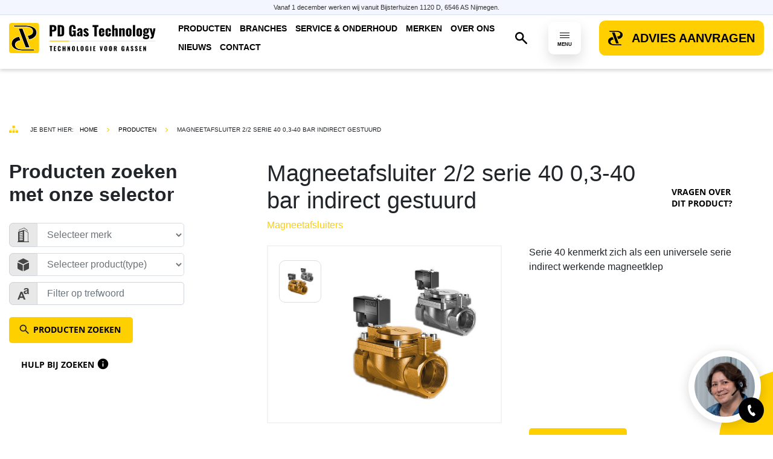

--- FILE ---
content_type: text/html; charset=UTF-8
request_url: https://pdgastechnology.nl/product/magneetafsluiter-22-serie-40-03-40-bar-indirect-gestuurd
body_size: 10884
content:
<!DOCTYPE html>
<html lang="nl">
    <head>

        
    <script async src="https://www.googletagmanager.com/gtag/js?id=G-4H8D01YGEY"></script>
<script>
    window.dataLayer = window.dataLayer || [];
    function gtag(){dataLayer.push(arguments);}
    gtag('js', new Date());
    gtag('set', { 'cookie_domain': 'pdgastechnology.nl' });
    gtag('set', { 'force_ssl': true });
    gtag('config', 'G-4H8D01YGEY');
</script>
    <script type="text/javascript">
        var _fmq = _fmq || [];
        _fmq.push(['setCustomRequestProcessing', 'fmTracking.trackFlitzMail']);
        _fmq.push(['trackPageView']);
        _fmq.push(['enableLinkTracking']);
        (function() {
            var u=(("https:" == document.location.protocol) ? "https" : "http") + "://webtracking.connectingdata.nl";
            _fmq.push(['setTrackerUrl', u + '/web/digest']);
            _fmq.push(['setSiteId', 'DM6470aa183dc60']);
            var d=document, g=d.createElement('script'), s=d.getElementsByTagName('script')[0]; g.type='text/javascript';
            g.defer=true; g.async=true; g.src=u+'/assets/track-v2.js?v=' + new Date().getTime(); s.parentNode.insertBefore(g,s);
        })();
    </script>


        <meta charset="UTF-8">
        <meta name="robots" content="index, follow">
        <meta name="viewport"
              content="width=device-width, user-scalable=no, initial-scale=1.0, maximum-scale=1.0, minimum-scale=1.0">
        <meta http-equiv="X-UA-Compatible" content="ie=edge">
        <meta name="author" content="Wallbrink Crossmedia">

        <title>Magneetafsluiter 2/2 serie 40 0,3-40 bar indirect gestuurd</title>
        <meta name="description" content="
	- aansluitingen: 1/4&quot; t/m 3&quot;
	- stroomloos geopend en gesloten uitvoering
	- messing en RVS behuizingen
	- afdichtingen aangepast aan het medium&amp;nbsp;
	-">

        <link rel="apple-touch-icon" sizes="57x57" href="https://pdgastechnology.nl/themes/pd-website/assets/favicons/apple-touch-icon-57x57.png">
<link rel="apple-touch-icon" sizes="60x60" href="https://pdgastechnology.nl/themes/pd-website/assets/favicons/apple-touch-icon-60x60.png">
<link rel="apple-touch-icon" sizes="72x72" href="https://pdgastechnology.nl/themes/pd-website/assets/favicons/apple-touch-icon-72x72.png">
<link rel="apple-touch-icon" sizes="76x76" href="https://pdgastechnology.nl/themes/pd-website/assets/favicons/apple-touch-icon-76x76.png">
<link rel="apple-touch-icon" sizes="114x114" href="https://pdgastechnology.nl/themes/pd-website/assets/favicons/apple-touch-icon-114x114.png">
<link rel="apple-touch-icon" sizes="120x120" href="https://pdgastechnology.nl/themes/pd-website/assets/favicons/apple-touch-icon-120x120.png">
<link rel="apple-touch-icon" sizes="144x144" href="https://pdgastechnology.nl/themes/pd-website/assets/favicons/apple-touch-icon-144x144.png">
<link rel="apple-touch-icon" sizes="152x152" href="https://pdgastechnology.nl/themes/pd-website/assets/favicons/apple-touch-icon-152x152.png">
<link rel="apple-touch-icon" sizes="167x167" href="https://pdgastechnology.nl/themes/pd-website/assets/favicons/apple-touch-icon-167x167.png">
<link rel="apple-touch-icon" sizes="180x180" href="https://pdgastechnology.nl/themes/pd-website/assets/favicons/apple-touch-icon-180x180.png">
<link rel="apple-touch-icon" sizes="1024x1024" href="https://pdgastechnology.nl/themes/pd-website/assets/favicons/apple-touch-icon-1024x1024.png">
<link rel="icon" type="image/png" sizes="16x16" href="https://pdgastechnology.nl/themes/pd-website/assets/favicons/favicon-16x16.png">
<link rel="icon" type="image/png" sizes="32x32" href="https://pdgastechnology.nl/themes/pd-website/assets/favicons/favicon-32x32.png">
<link rel="icon" type="image/png" sizes="228x228" href="https://pdgastechnology.nl/themes/pd-website/assets/favicons/coast-228x228.png">
<link rel="shortcut icon" href="https://pdgastechnology.nl/themes/pd-website/assets/favicons/favicon.ico">
<link rel="yandex-tableau-widget" href="https://pdgastechnology.nl/themes/pd-website/assets/favicons/yandex-browser-manifest.json">
<meta name="apple-mobile-web-app-capable" content="yes">
<meta name="apple-mobile-web-app-status-bar-style" content="black-translucent">
<meta name="apple-mobile-web-app-title">
<meta name="application-name">
<meta name="mobile-web-app-capable" content="yes">
<meta name="msapplication-TileColor" content="#fff">
<meta name="msapplication-TileImage" content="https://pdgastechnology.nl/themes/pd-website/assets/favicons/mstile-144x144.png">
<meta name="msapplication-config" content="https://pdgastechnology.nl/themes/pd-website/assets/favicons/browserconfig.xml">
<meta name="theme-color" content="#fff">        
<!-- Open Graph: General -->
<meta property="og:locale" content="primary">
<meta property="og:site_name" content="PD Gas Technology">


<meta property="og:title" content="Magneetafsluiter 2/2 serie 40 0,3-40 bar indirect gestuurd">
<meta property="og:url" content="https://pdgastechnology.nl/product/magneetafsluiter-22-serie-40-03-40-bar-indirect-gestuurd">

<!-- Open Graph: Twitter -->
<meta name="twitter:title" content="Magneetafsluiter 2/2 serie 40 0,3-40 bar indirect gestuurd">
<meta name="twitter:url" content="https://pdgastechnology.nl/product/magneetafsluiter-22-serie-40-03-40-bar-indirect-gestuurd">
<meta name="twitter:description" content="
	- aansluitingen: 1/4&quot; t/m 3&quot;
	- stroomloos geopend en gesloten uitvoering
	- messing en RVS behuizingen
	- afdichtingen aangepast aan het medium&amp;nbsp;
	-">
        <link rel="stylesheet" href="https://pdgastechnology.nl/plugins/wallbrinkcrossmedia/flitzfrontendcomponents/assets/css/app.css?id=7bfa3a70be07828b2a9a023ee4493b2f">
        <link rel="stylesheet" href="https://pdgastechnology.nl/plugins/wallbrinkcrossmedia/flitzfrontendcomponents/assets/css/video.css?id=a845aa6a52f2359386ca8d5b5c5c90cc">
        <link rel="stylesheet" href="https://pdgastechnology.nl/themes/pd-website/assets/css/libs.css?id=a76585a7cb8081a9d30efae3699fd236">
        <link rel="stylesheet" href="https://pdgastechnology.nl/plugins/wallbrinkcrossmedia/flitzmail/assets/css/app.css?id=f8aa8042f2cdc88978a2ab3cd7ec91da" />
<link rel="stylesheet" href="https://pdgastechnology.nl/plugins/wallbrinkcrossmedia/callback/assets/css/call-back-request-form.css?id=f8ce104c3d5d79fbd0e420d3152acdbe" />
<link rel="stylesheet" href="https://pdgastechnology.nl/plugins/wallbrinkcrossmedia/flitzproduct/assets/css/app.css" />
<link rel="stylesheet" href="https://pdgastechnology.nl/plugins/wallbrinkcrossmedia/flitzattachments/assets/css/app.css?v=3" />
<link rel="stylesheet" href="https://pdgastechnology.nl/plugins/wallbrinkcrossmedia/flitzantispam/assets/css/antispam.css?id=7efd33404638b55422f568e7a0b7e3e2" />
<link rel="stylesheet" href="https://pdgastechnology.nl/plugins/wallbrinkcrossmedia/flitzfrontendcomponents/assets/scrolltracker/layouts/default.css?id=68b329da9893e34099c7d8ad5cb9c940" />
<link rel="stylesheet" href="https://pdgastechnology.nl/plugins/wallbrinkcrossmedia/flitzfrontendcomponents/assets/scrolltracker/styles/default.css?id=68f7c184facd8f99a6daf990a11abfce" />
<link rel="stylesheet" href="https://pdgastechnology.nl/plugins/wallbrinkcrossmedia/flitzfrontendcomponents/assets/navigationbar/layouts/default.css?id=f14ffd6385d66b58fcab82abebcfda60" />
<link rel="stylesheet" href="https://pdgastechnology.nl/plugins/wallbrinkcrossmedia/flitzfrontendcomponents/assets/navigationbar/styles/default.css?id=0b55e6af60e72af152f722fc73bd4eec" />
<link rel="stylesheet" href="https://pdgastechnology.nl/plugins/wallbrinkcrossmedia/flitzfrontendcomponents/assets/footer/styles/default-naw-4-columns.css?id=5794c6515ee55889b4e8bab38920a400" />
<link rel="stylesheet" href="https://pdgastechnology.nl/plugins/wallbrinkcrossmedia/flitzfrontendcomponents/assets/menuoverlay/layouts/liquid.css?id=4b434a77c77e31122b0e0602061b76ab" />
<link rel="stylesheet" href="https://pdgastechnology.nl/plugins/wallbrinkcrossmedia/flitzfrontendcomponents/assets/menuoverlay/styles/square.css?id=5af6d29f7910b8d7e352309438e9d82b" />
        <link rel="stylesheet" href="https://pdgastechnology.nl/themes/pd-website/assets/css/app.css?id=095be87b1f2a7cd53db6b0fd0114d437">

    </head>
    <body class="productdetail-page primary">
                <div id="pd-banner" style="
    position: fixed;
    top: 0;
    left: 0;
    width: 100%;
    background: #f3f6ff;
    padding: 4px 10px;
    text-align: center;
    font-size: 11px;
    font-family: Arial, sans-serif;
    color: #333;
    border-bottom: 1px solid #d8dff0;
    z-index: 99999;
">
    Vanaf 1 december werken wij vanuit Bijsterhuizen 1120 D, 6546 AS Nijmegen.
</div>
<div class="navigation-section">
    <div class="navigation-bar-default-layout" data-frontend-component-navigation-bar>
    <div class="navigation-bar-default-layout__container">
        <div class="container">
            <div class="navigation-bar-default-style">

    <a class="navigation-bar-default-style__primary-logo" href="/">
        <img src="https://pdgastechnology.nl/themes/pd-website/resources/images/pd-logo-2023.svg" alt="PD Gas Technology">    </a>

    <div class="navigation-bar-default-style__menu">
            <ul>
                    <li role="presentation" class="  ">
                            <a href="https://pdgastechnology.nl/producten" >
                    Producten
                </a>
            
                    </li>
                <li role="presentation" class="  ">
                            <a href="https://pdgastechnology.nl/producten/categorie/cryogene-toepassingen" >
                    Branches
                </a>
            
                            <ul>            <li role="presentation" class="  ">
                            <a href="https://pdgastechnology.nl/producten/categorie/cryogene-toepassingen" >
                    Cryogene toepassingen
                </a>
            
                    </li>
                <li role="presentation" class="  ">
                            <a href="https://pdgastechnology.nl/producten/categorie/gezondheidszorg" >
                    Gezondheidszorg
                </a>
            
                    </li>
                <li role="presentation" class="  ">
                            <a href="https://pdgastechnology.nl/producten/categorie/lng-tank-appendages" >
                    LNG Liquid Natural Gas
                </a>
            
                    </li>
                <li role="presentation" class="  ">
                            <a href="https://pdgastechnology.nl/producten/categorie/laboratoria" >
                    Laboratoria
                </a>
            
                    </li>
                <li role="presentation" class="  ">
                            <a href="https://pdgastechnology.nl/producten/categorie/lastechniek" >
                    Metaalbewerking
                </a>
            
                    </li>
                <li role="presentation" class="  ">
                            <a href="https://pdgastechnology.nl/producten/categorie/semi-conductor-uhp" >
                    Semi conductor UHP
                </a>
            
                    </li>
                <li role="presentation" class="  ">
                            <a href="https://pdgastechnology.nl/producten/categorie/voedingsmiddelenindustrie" >
                    Voedingsmiddelenindustrie
                </a>
            
                    </li>
                <li role="presentation" class="  ">
                            <a href="https://pdgastechnology.nl/producten/categorie/3d-printing" >
                    3D printing
                </a>
            
                    </li>
                <li role="presentation" class="  ">
                            <a href="https://pdgastechnology.nl/producten/categorie/waterstof-technologie" >
                    Waterstof Hydrogen
                </a>
            
                    </li>
                <li role="presentation" class="  ">
                            <a href="https://pdgastechnology.nl/producten/categorie/cng-compressed-natural-gas" >
                    CNG Compressed Natural gas
                </a>
            
                    </li>
    </ul>
                    </li>
                <li role="presentation" class="  ">
                            <a href="https://pdgastechnology.nl/onderhoud" >
                    Service &amp; onderhoud
                </a>
            
                            <ul>            <li role="presentation" class="  ">
                            <a href="https://pdgastechnology.nl/onderhoud/reparatie/kalibratieaanvraag" >
                    Kalibratie &amp; reparatie
                </a>
            
                    </li>
                <li role="presentation" class="  ">
                            <a href="https://pdgastechnology.nl/onderhoud/onderhoud-service-aanvraag-mengers" >
                    Monteur op locatie
                </a>
            
                    </li>
                <li role="presentation" class="  ">
                            <a href="https://pdgastechnology.nl/onderhoud/bestellen-verbruiksartikelen" >
                    Bestellen verbruiksartikelen
                </a>
            
                    </li>
    </ul>
                    </li>
                <li role="presentation" class="  ">
                            <a href="https://pdgastechnology.nl/downloads/pd-gas-technology" >
                    Merken
                </a>
            
                            <ul>            <li role="presentation" class="  ">
                            <a href="https://pdgastechnology.nl/downloads/pd-gas-technology" >
                    PD Gas Technology
                </a>
            
                    </li>
                <li role="presentation" class="  ">
                            <a href="https://pdgastechnology.nl/downloads/witt" >
                    WITT
                </a>
            
                    </li>
                <li role="presentation" class="  ">
                            <a href="https://pdgastechnology.nl/downloads/gsr-ventiltechnik" >
                    GSR Ventiltechnik
                </a>
            
                    </li>
                <li role="presentation" class="  ">
                            <a href="https://pdgastechnology.nl/downloads/cambridge-sensotec" >
                    Cambridge Sensotec
                </a>
            
                    </li>
                <li role="presentation" class="  ">
                            <a href="https://pdgastechnology.nl/downloads/concoa" >
                    Concoa
                </a>
            
                    </li>
                <li role="presentation" class="  ">
                            <a href="https://pdgastechnology.nl/downloads/rego" >
                    RegO
                </a>
            
                    </li>
                <li role="presentation" class="  ">
                            <a href="https://pdgastechnology.nl/downloads/hy-lok" >
                    Hy-Lok
                </a>
            
                    </li>
                <li role="presentation" class="  ">
                            <a href="https://pdgastechnology.nl/downloads/effebi" >
                    Effebi
                </a>
            
                    </li>
                <li role="presentation" class="  ">
                            <a href="https://pdgastechnology.nl/downloads/rotarex" >
                    Rotarex
                </a>
            
                    </li>
                <li role="presentation" class="  ">
                            <a href="https://pdgastechnology.nl/downloads/rego-superior-products" >
                    Rego Superior Products
                </a>
            
                    </li>
                <li role="presentation" class="  ">
                            <a href="https://pdgastechnology.nl/downloads/rego-macro-technologies" >
                    Rego Macro Technologies
                </a>
            
                    </li>
                <li role="presentation" class="  ">
                            <a href="https://pdgastechnology.nl/downloads/revoseal" >
                    REVOSEAL
                </a>
            
                    </li>
                <li role="presentation" class="  ">
                            <a href="https://pdgastechnology.nl/downloads/zuercher-technik" >
                    Zuercher Technik
                </a>
            
                    </li>
                <li role="presentation" class="  ">
                            <a href="https://pdgastechnology.nl/downloads/gasflo-products" >
                    GasFlo Products
                </a>
            
                    </li>
                <li role="presentation" class="  ">
                            <a href="https://pdgastechnology.nl/downloads/eurint" >
                    Eurint
                </a>
            
                    </li>
    </ul>
                    </li>
                <li role="presentation" class="  ">
                            <a href="https://pdgastechnology.nl/over-ons" >
                    Over ons
                </a>
            
                            <ul>            <li role="presentation" class="  ">
                            <a href="https://pdgastechnology.nl/maatschappelijk-verantwoord-ondernemen" >
                    Beleidsverklaring
                </a>
            
                    </li>
                <li role="presentation" class="  ">
                            <a href="https://pdgastechnology.nl/vacatures" >
                    Vacatures
                </a>
            
                    </li>
    </ul>
                    </li>
                <li role="presentation" class="  ">
                            <a href="https://pdgastechnology.nl/nieuws" >
                    Nieuws
                </a>
            
                    </li>
                <li role="presentation" class="  ">
                            <a href="https://pdgastechnology.nl/contact" >
                    Contact
                </a>
            
                    </li>
        </ul>
    </div>

    <!-- Search -->
                <a href="https://pdgastechnology.nl/zoekresultaten" class="navigation-bar-default-style__search">
            <span class="navigation-bar-default-style__search-icon"></span>
        </a>
    
    <!-- Menu Button -->
    <div class="navigation-bar-default-style__menu-btn js-full-screen-menu-open-btn">
        <div class="navigation-bar-default-style__menu-btn-hamburger">
            <button class="hamburger hamburger--criss-cross"
                    type="button" data-frontend-component-navigation-bar-menu-btn>
                <div class="inner">
                    <span class="bar"></span>
                    <span class="bar"></span>
                    <span class="bar"></span>
                </div>
            </button>
        </div>
        <div class="navigation-bar-default-style__menu-btn-text">MENU</div>
    </div>

    <!-- C2A Button -->
                        <div class="navigation-bar-default-style__c2a-btn">
            <a href="/contact" target="_self" class="navigation-bar-default-style__c2a-btn-link pd-button pd-button--pd-icon">Advies aanvragen</a>        </div>
    
</div>

        </div>
    </div>
</div>
</div>    <div class="wrapper">
        
<div class="background product">
    <!-- Breadcrumbs -->
<div class="breadcrumbs d-flex flex-nowrap align-items-center">
    <div class="container d-flex flex-nowrap align-items-center">
        <span class="d-flex flex-nowrap">
            <span class="label">Je bent hier:</span>
        </span>
        <ul class="d-flex flex-nowrap">
            <!-- Root -->
            <li><a href="https://pdgastechnology.nl">Home</a></li>
                                    <li><a href="https://pdgastechnology.nl/producten">Producten</a></li>
    <li><a>Magneetafsluiter 2/2 serie 40 0,3-40 bar indirect gestuurd</a></li>        </ul>

    </div>
</div>    <div id="product-detail">
    <div class="container">
        <div class="row">
            <div class="col-xl-3  offset-lg-0  col-md-12">
                <!-- Sidebar -->
                <div class="productselector">
        <h2>
    <b><span>Producten</span> zoeken met onze selector</b>
</h2>

    
    <div id="flitzproduct-sidepanel-filters">
        <div id="zijbuttonzoeken" class="transition-basic">
    <div class="product-selector-content zijbutton-zoeken transition-basic">

        <!-- Filter Form -->
        <form
            id="productsearchzijbalk"
            data-request="onSearchProducts"
            data-request-loading="#productsearchzijbalk .loader"
            data-request-update="'mySidePanelProductFilter/_filters' : '.js-sidepanel-filters'"
            data-track-input>

            <!-- Loader -->
            <!-- Loader -->
<div class="js-loader loader " style="">
    <div class="loader__container">
        <div>
            <div class="loader__logo"></div>
            <div class="loader__content">
                                    <p>Een moment geduld alstublieft...</p>
                            </div>
        </div>
    </div>
</div>

            <!-- Sidepanel Filters -->
            <div class="js-sidepanel-filters">
                <!-- Filters -->
<div class="flitzproduct-sidepanel-filters">

    <!-- Brand Filter -->
    <div id="js-sidepanel-brand-filter">
        <div id="flitzproduct-brand-filter">
    <div class="form-field d-flex align-items-stretch flitzproduct-filter">
        <label><img src="https://pdgastechnology.nl/themes/pd-website/resources/images/svg-bedrijfsnaam.svg" alt="svg-bedrijfsnaam.svg icoon"></label>
        <select
            class="form-control h-auto"
            name="brandFilters[]"
            data-request="onSearchProducts"
            data-request-loading="#productsearchzijbalk .loader"
            data-request-update="'mySidePanelProductFilter/_filters' : '.js-sidepanel-filters'"
            data-track-input>
            <option value="">Selecteer merk</option>
                            <option value="18" >PD Gas Technology (14)</option>
                            <option value="12" >WITT (205)</option>
                            <option value="25" >GSR Ventiltechnik (11)</option>
                            <option value="24" >Cambridge Sensotec (5)</option>
                            <option value="8" >Concoa (20)</option>
                            <option value="13" >RegO (10)</option>
                            <option value="9" >Hy-Lok (14)</option>
                            <option value="14" >Effebi (1)</option>
                            <option value="15" >Rotarex (24)</option>
                            <option value="19" >Rego Superior Products (1)</option>
                            <option value="20" >Rego Macro Technologies (1)</option>
                            <option value="22" >Aura Gascontrols (6)</option>
                            <option value="23" >La Technica Fluidi (2)</option>
                            <option value="26" >Vinco Valves (4)</option>
                            <option value="28" >Zuercher Technik (1)</option>
                            <option value="29" >GasFlo Products (15)</option>
                            <option value="30" >Eurint (1)</option>
                    </select>
    </div>
</div>    </div>

    <!-- Category Filter -->
    <div id="js-sidepanel-category-filter">
        <div id="flitzproduct-category-filter">
    <div class="form-field d-flex align-items-stretch flitzproduct-filter">
        <label><img src="https://pdgastechnology.nl/themes/pd-website/resources/images/svg-product.svg" alt="svg-product.svg"></label>
        <select
            class="form-control h-auto"
            name="categoryFilters[]"
            data-request="onSearchProducts"
            data-request-loading="#productsearchzijbalk .loader"
            data-request-update="'mySidePanelProductFilter/_filters' : '.js-sidepanel-filters'"
            data-track-input>
            <option value="">Selecteer product(type)</option>
                            <option value="60" >3D printing (17)</option>
                            <option value="27" >Aansluitfittingen (7)</option>
                            <option value="25" >Afsluiters (38)</option>
                            <option value="59" >Alternatieve energie (67)</option>
                            <option value="72" >Biogas Technologie (45)</option>
                            <option value="47" >Cilinderaansluitingen (14)</option>
                            <option value="74" >CNG Compressed Natural gas (5)</option>
                            <option value="49" >Cryogene appendages (9)</option>
                            <option value="58" >Cryogene toepassingen (13)</option>
                            <option value="67" >Dome drukregelaars (11)</option>
                            <option value="28" >Drukregelaars (80)</option>
                            <option value="61" >Filters (9)</option>
                            <option value="30" >Fittingen (11)</option>
                            <option value="31" >Flexibele slangen (1)</option>
                            <option value="37" >Flowbuizen (4)</option>
                            <option value="75" >Gasafnamepunt (12)</option>
                            <option value="5" >Gasanalysers (21)</option>
                            <option value="23" >Gasdistributie (220)</option>
                            <option value="4" >Gasmengers (46)</option>
                            <option value="70" >Gasverpakken (41)</option>
                            <option value="51" >Gezondheidszorg (50)</option>
                            <option value="6" >Handanalysers (9)</option>
                            <option value="8" >In-line analysers (4)</option>
                            <option value="32" >Instrumentatie (56)</option>
                            <option value="76" >Klepafsluiters (3)</option>
                            <option value="62" >Kogelafsluiters (13)</option>
                            <option value="57" >Laboratoria (132)</option>
                            <option value="11" >Lekdetectie (6)</option>
                            <option value="50" >LNG Liquid Natural Gas (18)</option>
                            <option value="65" >Magneetafsluiters (10)</option>
                            <option value="69" >MAP Gasverpakken (31)</option>
                            <option value="63" >Membraanafsluiters (14)</option>
                            <option value="56" >Metaalbewerking (202)</option>
                            <option value="64" >Naaldafsluiters (3)</option>
                            <option value="77" >Pneumatisch gestuurde afsluiter (7)</option>
                            <option value="68" >Reduceerstations (22)</option>
                            <option value="66" >Reduceerventielen (46)</option>
                            <option value="9" >Ruimtebewaking (3)</option>
                            <option value="54" >Semi conductor UHP (34)</option>
                            <option value="34" >Snelkoppelingen (2)</option>
                            <option value="53" >Speciale gassen (153)</option>
                            <option value="78" >Tank Blanketing dmv inerte gassen (9)</option>
                            <option value="26" >Terugslagkleppen (21)</option>
                            <option value="10" >Toebehoren (22)</option>
                            <option value="73" >Ultra High Purity UHP (21)</option>
                            <option value="21" >Veerveiligheden (18)</option>
                            <option value="19" >Veiligheidsappendages (70)</option>
                            <option value="20" >Vlamdovers (49)</option>
                            <option value="52" >Voedingsmiddelenindustrie (46)</option>
                            <option value="71" >Waterstof Hydrogen (57)</option>
                    </select>
    </div>
</div>    </div>

    <!-- Property Filter -->
    <div id="js-sidepanel-property-filter">
            </div>
</div>

<!-- Searchterm Filter -->
<div class="form-field d-flex align-items-stretch">
    <label><img src="https://pdgastechnology.nl/themes/pd-website/resources/images/svg-trefwoord.svg" alt="Zoeken op  trefwoord"></label>
    <input
        type="text"
        class="form-control h-auto"
        name="keywordFilter"
        placeholder="Filter op trefwoord"
        value="" autocomplete="off"
        data-request="onSearchProducts"
        data-request-loading="#productsearchzijbalk .loader"
        data-request-update="'mySidePanelProductFilter/_filters' : '.js-sidepanel-filters'"
        data-track-input>
</div>            </div>

            <!-- Buttons -->
            <div class="button-wrapper mail d-flex">
                <input type="submit" value="Producten zoeken" data-request="mySidePanelProductFilter::onSubmit">
                <a href="https://pdgastechnology.nl/contact" class="material-icon white searchhelp">
                    Hulp bij zoeken
                    <span class="search-info ml-1 position-relative"><i class="material-icons">info</i>
                        <div class="search-info-show position-absolute">
                            <p>Bent u op zoek naar specifieke producten? Neem dan contact met ons op middels de onderstaande informatie. Wij helpen u graag verder.</p>
                        </div>
                    </span>
                </a>
            </div>
        </form>

    </div>
</div>    </div>

</div>            </div>

            <div class="offset-xl-1 col-xl-8 col-md-12">
                <div class="headerwrapper d-flex justify-content-between align-items-center">
                    <div class="header">
                        <h1>Magneetafsluiter 2/2 serie 40 0,3-40 bar indirect gestuurd</h1>
                        <h2 class="mt-1 mb-4" >Magneetafsluiters</h2>
                    </div>

                    <div class="button-wrapper editor"><a href="#" data-toggle="modal" data-target="#flitzproduct-product-request" class="bold text-uppercase white" >Vragen over dit product?</a></div>
                </div>

                <!-- Product Slider -->
                <div class="intro-wrapper d-flex flex-xl-nowrap">
                                        <div class="product-images">
                        <div id="top-slider">
                            <div class="swiper-container">
                                <div class="swiper-wrapper">
                                                                            <div class="swiper-slide">
                                            <div class="product-header" style="background-image: url(https://pdgastechnology.nl/storage/app/uploads/public/5f2/6ca/038/thumb_1119_0_400_0_0_auto.jpg)">
                                                <a class="fancybox full-link" data-fancybox="gallery-productdetail" href="https://pdgastechnology.nl/storage/app/uploads/public/5f2/6ca/038/thumb_1119_0_600_0_0_auto.jpg"></a>
                                            </div>
                                        </div>
                                                                    </div>
                            </div>
                        </div>

                        <div class="bottom-slider">
                            <div class="swiper-container">
                                <div class="swiper-wrapper">
                                                                                                        <div class="swiper-slide swiper-slide-active active" data-index=" 0">
                                        <img src="https://pdgastechnology.nl/storage/app/uploads/public/5f2/6ca/038/thumb_1119_0_400_0_0_auto.jpg" alt="Magneetafsluiter 2/2 serie 40 0,3-40 bar indirect gestuurd">
                                    </div>
                                                                                                    </div>
                            </div>
                        </div>
                    </div>
                    
                    <!-- Introtekst -->
                    <div class="product-intro w-100">

                        <p>Serie 40 kenmerkt zich als een universele serie indirect werkende magneetklep</p>

                                                    <div class='embed-container'><iframe src=' https://www.youtube.com/embed/8Xe8Ld2yn0U' frameborder='0' allowfullscreen></iframe></div>
                        
                        
                        
                        <div class="button-wrapper flex-nowrap d-flex">
                            <a href="#" data-toggle="modal" data-target="#flitzproduct-product-request">Offerte aanvragen</a>
                                                    </div>

                    </div>
                </div>

                <div class="editor product-divider">
                    <hr />
                </div>

                <ul>
	<li>- aansluitingen: 1/4" t/m 3"</li>
	<li>- stroomloos geopend en gesloten uitvoering</li>
	<li>- messing en RVS behuizingen</li>
	<li>- afdichtingen aangepast aan het medium&nbsp;</li>
	<li>-20º .. +80ºC medium temperatuur</li>
	<li>0,3&nbsp;- 20bar</li>
	<li>Atex spoelen beschikbaar</li>
	<li>Horizontale montage</li>
</ul>

<p>Voor de juiste selectie staan wij u graag te woord.</p>

                <div id="to-request" class="button-wrapper d-flex">
                    <a class="white" href="#" data-toggle="modal" data-target="#flitzproduct-product-request">Vragen over dit product?</a>
                </div>





                
                                    

                                    <div id="attachment-section-Catalogi">
                                                                                                                                                                                    
                    </div>
                                    <div id="attachment-section-Certificaten">
                                                                                                                                                                                    
                    </div>
                                    <div id="attachment-section-Manuals">
                                                                                                                                                                                    
                    </div>
                                    <div id="attachment-section-Verklaring van overeenstemming">
                                                                                                                                                                                    
                    </div>
                                    <div id="attachment-section-Ultra High Purity">
                                                                                                                                                                                    
                    </div>
                                    <div id="attachment-section-Cryogene Toepassingen">
                                                                                                                                                                                    
                    </div>
                                    <div id="attachment-section-Algemeen">
                                                                                                                                                                                    
                    </div>
                                    <div id="attachment-section-Data sheet">
                                                                                    
                                    <!-- Category -->
                                    <div class="editor yellow-header">
                                        <h2><strong>Data sheet</strong></h2>
                                    </div>

                                    <!-- Downloads -->
                                                                            <div class="row">
                                                                                            <div class="col-md-6 col-sm-12 d-flex align-items-start align-items-md-stretch">
                                                    <div data-attachment-id="156" class="js-download-attachment js-attachment-item download-item w-100 position-relative  ">

    <div class="d-flex flex-wrap download-wrapper position-relative">
        <div class="d-flex flex-nowrap w-100 mb-1 position-relative">
            <div class="download-img position-relative" style="background-image: url(https://pdgastechnology.nl/storage/app/uploads/public/619/425/ea2/thumb_1414_200_200_0_0_auto.jpeg)"></div>
            <div class="content position-relative flex-grow-1">
                <div class="editor">
                    <h5 class="text-break">Magneetafsluiter 2/2 weg type 40</h5>
                    <p class="m-0 text-break" >Magneetafsluiter 22 weg type 40.pdf</p>
                </div>
            </div>

            <!-- Download Link -->
                                                <a href="" target="_blank" class="full-link"></a>
                            
        </div>

        <!-- Messages -->
        <div class="js-attachment-download-messages my-1 w-100" style="display: none;"></div>

    </div>

    <!-- Loader -->
<div class="js-loader loader " style="">
    <div class="loader__container">
        <div>
            <div class="loader__logo"></div>
            <div class="loader__content">
                                    <p>Een moment geduld alstublieft...</p>
                            </div>
        </div>
    </div>
</div>

</div>                                                </div>
                                                                                    </div>
                                    
                                
                                                                                                                                                            
                    </div>
                



            </div>
        </div>
    </div>
</div></div>

<div class="make-appointment-section">
    <div class="container">
        <div class="make-appointment-section__container">
            <div class="make-appointment-section__row">
                <div class="make-appointment-section__column">
                    <div class="make-appointment-section__content">
                        <div class="content-block">
                                <div  data-editable="" data-component="contenteditor::onSave" data-file="auto-generated/make-appointment-text" data-tools="bold,italic,link,heading,subheading,subheading3,subheading4,subheading5" >
                    <h2>
    <strong>Plan een gesprek</strong>
</h2>
<hr>
<p>
    Graag nemen wij ruim de tijd om met u <strong>te sparren</strong> over welke oplossingen het beste passen bij uw onderneming.
</p>
<p>
    Plan daarom een <strong>vrijblijvend adviesgesprek</strong> zodat wij u kunnen overtuigen van onze expertise en dat wij u beste oplossingen kunnen aanbieden.
</p>
                 </div>                        
</div>                        <a href="https://pdgastechnology.nl/contact" class="make-appointment-section__button pd-button pd-button--pd-icon">Advies aanvragen</a>
                    </div>
                </div>
                <div class="make-appointment-section__column">
                    <div class="make-appointment-section__thumbnail">
                        <img src="https://pdgastechnology.nl/themes/pd-website/resources/images/pd-make-appointment.png" alt="PD Gas Technology">
                    </div>
                </div>
            </div>
            <div class="make-appointment-section__watermark"></div>
        </div>
    </div>
</div><!-- Modal -->
<div class="modal fade" id="flitzproduct-product-request" tabindex="-1" role="dialog" aria-labelledby="myModalLabel">
    <div class="modal-dialog" role="document">
        <div class="modal-content">

            <button type="button" class="close" data-dismiss="modal" aria-label="Close">
                <span aria-hidden="true">&times;</span>
            </button>

            <div class="modal-body">
                <div class="modal-wrapper d-flex justify-content-center ">
                    <div class="modal-image">
                        <img src="https://pdgastechnology.nl/storage/app/uploads/public/5f2/6ca/038/thumb_1119_0_400_0_0_auto.jpg" alt="Magneetafsluiter 2/2 serie 40 0,3-40 bar indirect gestuurd" >
                        <p class="bold mt-3">Magneetafsluiter 2/2 serie 40 0,3-40 bar indirect gestuurd</p>
                    </div>

                    <div class="content">
                        <div class="header">
                            <h1>Vraag dit product aan</h1>
                            <h2>Magneetafsluiter 2/2 serie 40 0,3-40 bar indirect gestuurd</h2>
                        </div>

                        <form id="js-flitzproduct-product-request-form" class="position-relative">
    <div class="form-group">
    <div class="form-field text d-flex align-items-stretch">
        <label>Naam (*)</label>
        <div class="error"></div>
        <input type="text" name="name" class="form-control h-auto">
    </div>
</div>
<div class="form-group">
    <div class="form-field text d-flex align-items-stretch">
        <label>E-mailadres (*)</label>
        <div class="error"></div>
        <input type="text" name="email" class="form-control h-auto">
    </div>
</div>
<div class="form-group">
    <div class="form-field text d-flex align-items-stretch">
        <label>Bedrijfsnaam</label>
        <div class="error"></div>
        <input type="text" name="company_name" class="form-control h-auto">
    </div>
</div>
<div class="form-group">
    <div class="form-field text d-flex align-items-stretch">
        <label>Telefoonnummer</label>
        <div class="error"></div>
        <input type="text" name="phone_number" class="form-control h-auto">
    </div>
</div>
<div class="form-group">
    <div class="form-field text d-flex align-items-stretch">
        <label>Uw bericht</label>
        <div class="error"></div>
        <textarea name="msg" id="msg" cols="30" rows="10"  class="form-control h-auto"></textarea>
    </div>
</div>

<div class="form-group form-group-first-name-field" data-field data-field-name="first_name_field" data-field-label="Voornaam">
    <label>
        Voornaam <span class="asterix">*</span>
        <input type="text" name="first_name_field" placeholder="Voornaam">
    </label>
</div>

<div class="form-group form-group-last-name-field" data-field data-field-name="last_name_field" data-field-label="Achternaam"></div>



<div class="button-wrapper">
    <button type="submit" class="btn-mf blue font-white rounded upper thick info">Aanvragen</button>
</div>    <!-- Loader -->
<div class="js-loader loader " style="">
    <div class="loader__container">
        <div>
            <div class="loader__logo"></div>
            <div class="loader__content">
                                    <p>Een moment geduld alstublieft...</p>
                            </div>
        </div>
    </div>
</div>
</form>                    </div>
                </div>
            </div>
        </div>
    </div>
</div>    </div>
    <div class="footer-section">
    <div class="footer-section__container">
        <div class="footer-empty-layout">
    <div class="default-naw-4-columns">

    <div class="default-naw-4-columns__naw-container">

                    <div class="default-naw-4-columns__logo-emblem-container">
                <div class="default-naw-4-columns__logo-emblem"></div>
            </div>
        
        <div class="default-naw-4-columns__column">
            <div class="default-naw-4-columns__naw-item">
                <p>
                    Bijsterhuizen 1120 D<br />
                    6546 AS Nijmegen
                </p>
            </div>
                            <div class="default-naw-4-columns__naw-item">
                    <table class="default-naw-4-columns__table" border="0" cellspacing="0" cellpadding="0">

                                                    <tr>
                                <td class="default-naw-4-columns__label">Tel:</td>
                                <td class="default-naw-4-columns__value">
                                    <a href="tel:+31246489380">+31 (0)24 648 9380</a>
                                </td>
                            </tr>
                        
                                                    <tr>
                                <td class="default-naw-4-columns__label">Email:</td>
                                <td class="default-naw-4-columns__value">
                                    <a href="/cdn-cgi/l/email-protection#355c5b535a7545515254464150565d5b5a595a524c1b5b59"><span class="__cf_email__" data-cfemail="b2dbdcd4ddf2c2d6d5d3c1c6d7d1dadcdddeddd5cb9cdcde">[email&#160;protected]</span></a>
                                </td>
                            </tr>
                                            </table>
                </div>
                    </div>

                    <div class="default-naw-4-columns__column">

                                    <div class="default-naw-4-columns__naw-item">
                        <table class="default-naw-4-columns__table" border="0" cellspacing="0" cellpadding="0">
                                                            <tr>
                                    <td class="default-naw-4-columns__label">KvKnr:</td>
                                    <td class="default-naw-4-columns__value">10026475</td>
                                </tr>
                            
                                                            <tr>
                                    <td class="default-naw-4-columns__label">BTWnr:</td>
                                    <td class="default-naw-4-columns__value">NL805768932B01</td>
                                </tr>
                                                    </table>
                    </div>
                
                
            </div>
        
            </div>

    <div class="default-naw-4-columns__copyright-container">
        <div class="default-naw-4-columns__copyright-menu">    <ul>
                    <li role="presentation" class="  ">
                            <a href="https://pdgastechnology.nl/privacy-statement" >
                    Privacy
                </a>
            
                    </li>
        </ul>
</div>
        <a class="default-naw-4-columns__powered-by-text" href="https://wallbrinkcrossmedia.nl" rel="nofollow">Powered by Wallbrink Crossmedia</a>
    </div>

</div>
</div>
    </div>
</div>    <div id="js-full-screen-menu"
     class="full-screen-menu full-screen-menu--inactive full-screen-menu--layout-liquid full-screen-menu--style-square">
    <div class="full-screen-menu__wrapper">

        <!-- Fixed Image -->
        <div class="full-screen-menu__fixed-image align-self-bottom"></div>

        <div class="full-screen-menu__header">
            <div class="full-screen-menu__container container">

                <!-- Logo -->
                <a href="/" class="full-screen-menu__logo" rel="nofollow"></a>

                <!-- Locale Picker -->
                
                <div class="full-screen-menu__header__bar">

                                            <!-- Search -->
                        <form class="full-screen-menu__header__search-form ignore-default-style d-none d-md-flex"
                              action="" method="GET">
                            <input type="text" name="q"
                                   placeholder="zoeken op trefwoord"
                                   autocomplete="off"/>
                            <button type="submit" class="full-screen-menu__header__search-form__submit-btn"></button>
                        </form>
                    
                                            <!-- Secondary Button -->
<a id="js-header-secondary-btn" href="/contact" rel="nofollow"
   class="full-screen-menu__header__bar-item full-screen-menu__header__bar-item--secondary-btn">
    <div class="full-screen-menu__header__secondary-btn">
        <div
            class="full-screen-menu__header__secondary-btn__link">
            <span class="full-screen-menu__header__secondary-btn__link__icon"></span>
            <span
                class="full-screen-menu__header__secondary-btn__link__text">ADVIES</span>
        </div>
    </div>
</a>
                    
                    <!-- Hamburger Button -->
                    <div
                        class="js-full-screen-menu-toggle-btn full-screen-menu__header__bar-item full-screen-menu__header__bar-item--toggle-btn">
                        <div class="full-screen-menu__toggle-btn">
                            <div class="full-screen-menu__toggle-btn__wrapper">
                                <div class="full-screen-menu__toggle-btn__hamburger-wrapper">
                                    <button id="js-full-screen-hamburger"
                                            class="hamburger hamburger--criss-cross"
                                            type="button">
                                        <div class="inner">
                                            <span class="bar"></span>
                                            <span class="bar"></span>
                                            <span class="bar"></span>
                                        </div>
                                    </button>
                                </div>
                                <span
                                    class="full-screen-menu__toggle-btn__text full-screen-menu__toggle-btn__text--open">menu</span>
                                <span
                                    class="full-screen-menu__toggle-btn__text full-screen-menu__toggle-btn__text--close">sluit</span>
                            </div>
                        </div>
                    </div>
                </div>
            </div>
        </div>

        <div class="full-screen-menu__menu">
            <div class="container position-relative">
                                    <!-- Logo Emblem -->
                    <a href="/" class="full-screen-menu__logo-emblem" rel="nofollow"></a>
                
                                    <!-- Search -->
                    <form class="full-screen-menu__header__search-form ignore-default-style d-flex d-md-none"
                          action="" method="GET">
                        <input type="text" name="q"
                               placeholder="zoeken op trefwoord"
                               autocomplete="off"/>
                        <button type="submit" class="full-screen-menu__header__search-form__submit-btn"></button>
                    </form>
                
                <!-- Menu Items -->
                    <ul>
                    <li role="presentation" class="  ">
                            <a href="#" >
                    Over PD Gas Technology
                </a>
            
                            <ul>            <li role="presentation" class="  ">
                            <a href="https://pdgastechnology.nl/over-ons" >
                    Over ons
                </a>
            
                    </li>
                <li role="presentation" class="  ">
                            <a href="https://pdgastechnology.nl/producten" >
                    Producten
                </a>
            
                    </li>
                <li role="presentation" class="  ">
                            <a href="https://pdgastechnology.nl/onderhoud" >
                    Service en Onderhoud
                </a>
            
                    </li>
                <li role="presentation" class="  ">
                            <a href="https://pdgastechnology.nl/onderhoud/reparatie/kalibratieaanvraag" >
                    Onderhoud / kalibratie aanvraag
                </a>
            
                    </li>
                <li role="presentation" class="  ">
                            <a href="https://pdgastechnology.nl/nieuws" >
                    Nieuws
                </a>
            
                    </li>
                <li role="presentation" class="  ">
                            <a href="https://pdgastechnology.nl/vacatures" >
                    Vacatures
                </a>
            
                    </li>
                <li role="presentation" class="  ">
                            <a href="https://pdgastechnology.nl/contact" >
                    Contact
                </a>
            
                    </li>
    </ul>
                    </li>
                <li role="presentation" class="  ">
                            <a href="https://pdgastechnology.nl/producten/categorie/cryogene-toepassingen" >
                    Branches
                </a>
            
                            <ul>            <li role="presentation" class="  ">
                            <a href="https://pdgastechnology.nl/producten/categorie/cryogene-toepassingen" >
                    Cryogene toepassingen
                </a>
            
                    </li>
                <li role="presentation" class="  ">
                            <a href="https://pdgastechnology.nl/producten/categorie/gezondheidszorg" >
                    Gezondheidszorg
                </a>
            
                    </li>
                <li role="presentation" class="  ">
                            <a href="https://pdgastechnology.nl/producten/categorie/lng-tank-appendages" >
                    LNG Liquid Natural Gas
                </a>
            
                    </li>
                <li role="presentation" class="  ">
                            <a href="https://pdgastechnology.nl/producten/categorie/laboratoria" >
                    Laboratoria
                </a>
            
                    </li>
                <li role="presentation" class="  ">
                            <a href="https://pdgastechnology.nl/producten/categorie/lastechniek" >
                    Metaalbewerking
                </a>
            
                    </li>
                <li role="presentation" class="  ">
                            <a href="https://pdgastechnology.nl/producten/categorie/semi-conductor-uhp" >
                    Semi conductor UHP
                </a>
            
                    </li>
                <li role="presentation" class="  ">
                            <a href="https://pdgastechnology.nl/producten/categorie/voedingsmiddelenindustrie" >
                    Voedingsmiddelenindustrie
                </a>
            
                    </li>
                <li role="presentation" class="  ">
                            <a href="https://pdgastechnology.nl/producten/categorie/3d-printing" >
                    3D printing
                </a>
            
                    </li>
                <li role="presentation" class="  ">
                            <a href="https://pdgastechnology.nl/producten/categorie/waterstof-technologie" >
                    Waterstof Hydrogen
                </a>
            
                    </li>
                <li role="presentation" class="  ">
                            <a href="https://pdgastechnology.nl/producten/categorie/cng-compressed-natural-gas" >
                    CNG Compressed Natural gas
                </a>
            
                    </li>
    </ul>
                    </li>
                <li role="presentation" class="  ">
                            <a href="https://pdgastechnology.nl/partners/pd-gas-technology" >
                    Downloads
                </a>
            
                            <ul>            <li role="presentation" class="  ">
                            <a href="https://pdgastechnology.nl/partners/pd-gas-technology" >
                    PD Gas Technology
                </a>
            
                    </li>
                <li role="presentation" class="  ">
                            <a href="https://pdgastechnology.nl/partners/witt" >
                    WITT
                </a>
            
                    </li>
                <li role="presentation" class="  ">
                            <a href="https://pdgastechnology.nl/partners/gsr-ventiltechnik" >
                    GSR Ventiltechnik
                </a>
            
                    </li>
                <li role="presentation" class="  ">
                            <a href="https://pdgastechnology.nl/partners/cambridge-sensotec" >
                    Cambridge Sensotec
                </a>
            
                    </li>
                <li role="presentation" class="  ">
                            <a href="https://pdgastechnology.nl/partners/concoa" >
                    Concoa
                </a>
            
                    </li>
                <li role="presentation" class="  ">
                            <a href="https://pdgastechnology.nl/partners/rego" >
                    RegO
                </a>
            
                    </li>
                <li role="presentation" class="  ">
                            <a href="https://pdgastechnology.nl/partners/hy-lok" >
                    Hy-Lok
                </a>
            
                    </li>
                <li role="presentation" class="  ">
                            <a href="https://pdgastechnology.nl/partners/effebi" >
                    Effebi
                </a>
            
                    </li>
                <li role="presentation" class="  ">
                            <a href="https://pdgastechnology.nl/partners/rotarex" >
                    Rotarex
                </a>
            
                    </li>
                <li role="presentation" class="  ">
                            <a href="https://pdgastechnology.nl/partners/rego-superior-products" >
                    Rego Superior Products
                </a>
            
                    </li>
                <li role="presentation" class="  ">
                            <a href="https://pdgastechnology.nl/partners/rego-macro-technologies" >
                    Rego Macro Technologies
                </a>
            
                    </li>
                <li role="presentation" class="  ">
                            <a href="https://pdgastechnology.nl/partners/revoseal" >
                    REVOSEAL
                </a>
            
                    </li>
                <li role="presentation" class="  ">
                            <a href="https://pdgastechnology.nl/partners/zuercher-technik" >
                    Zuercher Technik
                </a>
            
                    </li>
                <li role="presentation" class="  ">
                            <a href="https://pdgastechnology.nl/partners/gasflo-products" >
                    GasFlo Products
                </a>
            
                    </li>
                <li role="presentation" class="  ">
                            <a href="https://pdgastechnology.nl/partners/eurint" >
                    Eurint
                </a>
            
                    </li>
    </ul>
                    </li>
        </ul>

                                    <!-- C2A -->
<div id="js-c2a-btn" class="d-flex justify-content-center">
    <a href="https://pdgastechnology.nl/contact"
       class="full-screen-menu__c2a" rel="nofollow">Advies aanvragen</a>
</div>
                
                <div class="d-block d-md-none">
                        <!-- Social Media -->
    <div class="full-screen-menu__social-media-icons">

        
        
        
        
    </div>
                </div>
            </div>
        </div>

        <div class="full-screen-menu__footer">
            <div class="container position-relative d-flex justify-content-between align-items-end">

                <div class="d-flex">
                    <div class="d-flex flex-column justify-content-between | flex-xl-row">

                                                    <div class="full-screen-menu__footer__naw-item">
                                <p>
    <strong>Bezoekadres</strong><br/>
    Bijsterhuizen 1120 D<br />
    6546 AS Nijmegen<br />
    Nederland
</p>
                            </div>
                        
                                                    <div class="full-screen-menu__footer__naw-item">
                                <p>
    <strong>E-mail</strong><br/>
    <a href="/cdn-cgi/l/email-protection#c6afa8a0a986b6a2a1a7b5b2a3a5aea8a9aaa9a1bfe8a8aa" rel="nofollow"><span class="__cf_email__" data-cfemail="d7beb9b1b897a7b3b0b6a4a3b2b4bfb9b8bbb8b0aef9b9bb">[email&#160;protected]</span></a>
</p>
                            </div>
                                            </div>

                    <div class="d-flex flex-column justify-content-between | flex-xl-row">
                                                    <div class="full-screen-menu__footer__naw-item">
                                <p>
    <strong>Telefoon</strong><br/>
    <a href="tel:+31246489380" rel="nofollow">+31 (0)24 648 9380</a>
</p>
                            </div>
                        
                            <!-- Social Media -->
    <div class="full-screen-menu__social-media-icons">

        
        
        
        
    </div>
                    </div>
                </div>

                <div class="full-screen-menu__footer__content">
                                    </div>

            </div>
        </div>

    </div>
</div>
    <div
    data-frontend-modal="appointment-subscribe"
    data-frontend-modal-transition-speed="0.4"
    class="frontend-modal frontend-modal--inactive frontend-modal--animated frontend-modal--animation-fade">
    <div class="frontend-modal__wrapper">
        <div class="frontend-modal__scrollable">
            <div class="container">
                <div class="frontend-modal__container">

                    <!-- Header -->
                    <div class="frontend-modal__header">

                                <!-- Close Button -->
        <div class="d-none d-md-flex justify-content-center">
            <div class="frontend-modal__close-btn" data-frontend-modal-dismiss>
                <div class="frontend-modal__close-btn__label">sluiten</div>
                <div class="frontend-modal__close-btn__hamburger-wrapper">
                    <button class="hamburger hamburger--chop active"
                            type="button">
                        <div class="inner">
                            <span class="bar"></span>
                            <span class="bar"></span>
                            <span class="bar"></span>
                        </div>
                    </button>
                </div>
            </div>
        </div>

                    <div class="frontend-modal__header-icon">
                <div class="frontend-modal__header-icon__icon" style="background-image: url(https://pdgastechnology.nl/themes/pd-website/resources/images/svg-mail-open.svg);"></div>
            </div>
        
                    <div class="frontend-modal__header-content">
                <div  data-editable="" data-component="contenteditor::onSave" data-file="auto-generated/appointment-subscribesubscribe--heading-content" data-tools="bold,italic,link,heading,subheading,subheading3,subheading4,subheading5" >
                                                <p>Bel mij terug verzoek</p>
    
                
                 </div>            </div>
        
    
                    </div>

                    <!-- Content -->
                    <div class="frontend-modal__content">
                                                    
<form
    id="js-call-me-back-form"
    class="call-me-back-form"
    method="POST"
    data-request-validate>

    <div class="call-me-back-form__success-message alert alert-success" style="display: none;" data-success-message></div>

    <div class="call-me-back-form__error-message alert alert-warning" style="display: none;" data-error-message></div>

    <div class="call-me-back-form__container" data-form-fields>
            <div class="form-group">
                <input type="text" name="name" placeholder="Uw naam (*)" class="call-me-back-form__text-input form-control">
        <span class="call-me-back-form__input-error" data-validate-for="name"></span>
    </div>


    <div class="form-group">
                <input type="text" name="email" placeholder="Uw e-mailadres (*)" class="call-me-back-form__text-input form-control">
        <div class="call-me-back-form__input-error" data-validate-for="email"></div>
    </div>

    <div class="form-group">
                <input type="text" name="telephone_number" placeholder="Uw telefoonnummer (*)" class="call-me-back-form__text-input form-control">
        <div class="call-me-back-form__input-error" data-validate-for="telephone_number"></div>
    </div>

    <div class="form-group">
                <textarea name="message" rows="4" class="call-me-back-form__text-input form-control" placeholder="Uw bericht (*)"></textarea>
        <div class="call-me-back-form__input-error" data-validate-for="message"></div>
    </div>

<div class="form-group form-group-first-name-field" data-field data-field-name="first_name_field" data-field-label="Voornaam">
    <label>
        Voornaam <span class="asterix">*</span>
        <input type="text" name="first_name_field" placeholder="Voornaam">
    </label>
</div>

<div class="form-group form-group-last-name-field" data-field data-field-name="last_name_field" data-field-label="Achternaam"></div>


        <button type="submit" class="pd-button pd-button--pd-icon">Versturen</button>    </div>

    <div class="call-me-back-form__loader" data-loader>
        <!-- Loader -->
<div class="js-loader loader " style="">
    <div class="loader__container">
        <div>
            <div class="loader__logo"></div>
            <div class="loader__content">
                                    <p>Een moment geduld alstublieft...</p>
                            </div>
        </div>
    </div>
</div>
    </div>

</form>
    
                                </div>

                    <!-- Footer -->
                    <div class="frontend-modal__footer">

                                                    <div class="d-flex d-md-none justify-content-center">
                                <div class="frontend-modal__close-btn" data-frontend-modal-dismiss>
                                    <div class="frontend-modal__close-btn__label">sluiten</div>
                                    <div class="frontend-modal__close-btn__hamburger-wrapper">
                                        <button class="hamburger hamburger--chop active"
                                                type="button">
                                            <div class="inner">
                                                <span class="bar"></span>
                                                <span class="bar"></span>
                                                <span class="bar"></span>
                                            </div>
                                        </button>
                                    </div>
                                </div>
                            </div>
                        
                    </div>

                </div>
            </div>
        </div>
        <div class="frontend-modal__fixed-image"></div>
    </div>

</div>
    <a class="call-me-back" href="#appointment-subscribe" data-frontend-toggle="modal">
    <div class="call-me-back__thumbnail">
        <img src="https://pdgastechnology.nl/themes/pd-website/assets/images/call-me-back-thumbnail-2.png" alt="Bel mij terug">
    </div>
    <div class="call-me-back__circle"></div>
    <div class="call-me-back__telephone">
        <div class="call-me-back__telephone-icon"></div>
    </div>
</a>
        <script data-cfasync="false" src="/cdn-cgi/scripts/5c5dd728/cloudflare-static/email-decode.min.js"></script><script src="https://pdgastechnology.nl/themes/pd-website/assets/js/libs.js?id=4e48f32888960bee57a75ecdc91fc3ec"></script>
        <script src="/modules/system/assets/js/framework-extras.js"></script>
<link rel="stylesheet" property="stylesheet" href="/modules/system/assets/css/framework-extras.css">
        <script src="https://pdgastechnology.nl/plugins/wallbrinkcrossmedia/flitzmail/assets/js/app.js?id=a110c4fde11b6869c67d190f6baf3ab9"></script>
<script src="https://pdgastechnology.nl/plugins/wallbrinkcrossmedia/callback/assets/js/call-back-request-form.js?id=10d3baaeec87e306cf0307d07bac795d"></script>
<script src="https://pdgastechnology.nl/plugins/wallbrinkcrossmedia/flitzproduct/assets/js/request-form.js"></script>
<script src="https://pdgastechnology.nl/plugins/wallbrinkcrossmedia/flitzattachments/assets/js/unlock-form.js?v=3"></script>
<script src="https://pdgastechnology.nl/plugins/wallbrinkcrossmedia/flitzattachments/assets/js/download-attachment.js?v=3"></script>
<script src="https://pdgastechnology.nl/plugins/wallbrinkcrossmedia/flitzantispam/assets/js/antispam.js?id=22a019d2f682be2dea2189beedf8314f"></script>
<script src="https://pdgastechnology.nl/plugins/wallbrinkcrossmedia/flitzfrontendcomponents/assets/scrolltracker/js/scrolltracker.js?id=06be79b2380478fd3fb8d5ef1eab59cf"></script>
<script src="https://pdgastechnology.nl/plugins/wallbrinkcrossmedia/flitzfrontendcomponents/assets/navigationbar/js/navigationbar.js?id=25b019a9bc57a3a90ecaa1e147f34113"></script>
<script src="https://pdgastechnology.nl/plugins/wallbrinkcrossmedia/flitzfrontendcomponents/assets/menuoverlay/js/menuoverlay.js?id=bd5dab04376e9b71388a0f3aba08d019"></script>
        <script src="https://pdgastechnology.nl/plugins/wallbrinkcrossmedia/flitzfrontendcomponents/assets/js/modal.js?id=b86eecdaf0b456f971a08861d430b6f5"></script>
        <script src="https://pdgastechnology.nl/plugins/wallbrinkcrossmedia/flitzfrontendcomponents/assets/js/video.js?id=ff8a24b07e1db3e2d46d4f8aae56bc6a"></script>
        <script src="https://pdgastechnology.nl/themes/pd-website/assets/js/app.js?id=7db3bf718378354907d8a4bb6966f0b3"></script>
    <script defer src="https://static.cloudflareinsights.com/beacon.min.js/vcd15cbe7772f49c399c6a5babf22c1241717689176015" integrity="sha512-ZpsOmlRQV6y907TI0dKBHq9Md29nnaEIPlkf84rnaERnq6zvWvPUqr2ft8M1aS28oN72PdrCzSjY4U6VaAw1EQ==" data-cf-beacon='{"version":"2024.11.0","token":"cfc73904b6bb4fb78903489fc2efb517","r":1,"server_timing":{"name":{"cfCacheStatus":true,"cfEdge":true,"cfExtPri":true,"cfL4":true,"cfOrigin":true,"cfSpeedBrain":true},"location_startswith":null}}' crossorigin="anonymous"></script>
</body>
</html>

--- FILE ---
content_type: text/css
request_url: https://pdgastechnology.nl/plugins/wallbrinkcrossmedia/flitzfrontendcomponents/assets/css/app.css?id=7bfa3a70be07828b2a9a023ee4493b2f
body_size: 7212
content:
/*!
 * delicious-hamburgers
 * @description Beautiful SASS powered hamburger menu toggle buttons
 * @author kapoko <17455539+kapoko@users.noreply.github.com>
 * @link https://github.com/kapoko/delicious-hamburgers
 */button.hamburger,div.hamburger{height:50em;width:50em}div.hamburger>.inner{top:50%}.hamburger{border:0 solid transparent;border-radius:0;color:inherit;cursor:pointer;display:inline-block;font:inherit;overflow:visible;padding:5em;text-transform:none;transition:opacity .2s cubic-bezier(.645,.045,.355,1),background .2s cubic-bezier(.645,.045,.355,1)}.hamburger,.hamburger:hover{background-color:transparent;opacity:1}.hamburger:hover span.bar,.hamburger:hover span.bar:first-child:after,.hamburger:hover span.bar:first-child:before,.hamburger:hover span.bar:nth-child(2):after,.hamburger:hover span.bar:nth-child(2):before,.hamburger:hover span.bar:nth-child(3):after,.hamburger:hover span.bar:nth-child(3):before,.hamburger:hover>.inner:first-child:after,.hamburger:hover>.inner:first-child:before,.hamburger:hover>.inner:nth-child(2):after,.hamburger:hover>.inner:nth-child(2):before,.hamburger:hover>.inner:nth-child(3):after,.hamburger:hover>.inner:nth-child(3):before{background-color:#000}.hamburger.active{background-color:transparent}.hamburger.active span.bar,.hamburger.active span.bar:first-child:after,.hamburger.active span.bar:first-child:before,.hamburger.active span.bar:nth-child(2):after,.hamburger.active span.bar:nth-child(2):before,.hamburger.active span.bar:nth-child(3):after,.hamburger.active span.bar:nth-child(3):before,.hamburger.active>.inner:first-child:after,.hamburger.active>.inner:first-child:before,.hamburger.active>.inner:nth-child(2):after,.hamburger.active>.inner:nth-child(2):before,.hamburger.active>.inner:nth-child(3):after,.hamburger.active>.inner:nth-child(3):before{background-color:#000}.hamburger>.inner{margin:-2.5em 0 0;position:relative;width:100%}.hamburger span.bar{background-color:#000;border-radius:0;content:"";display:block;height:5em;position:absolute;width:100%}.hamburger span.bar:first-child{top:-10em}.hamburger span.bar:nth-child(3){top:10em}.hamburger:focus{outline:0}.hamburger--default.active span.bar{top:0}.hamburger--default.active span.bar:first-child{transform:rotate(45deg)}.hamburger--default.active span.bar:nth-child(2){display:none}.hamburger--default.active span.bar:nth-child(3){transform:rotate(-45deg)}.hamburger--criss-cross>.inner:after,.hamburger--criss-cross>.inner:before{background-color:#000;border-radius:0;content:"";display:block;height:5em;opacity:0;position:absolute;transform-origin:0 50%;transition:opacity .4s cubic-bezier(.645,.045,.355,1),transform .4s cubic-bezier(.645,.045,.355,1);width:100%}.hamburger--criss-cross>.inner:before{transform:rotate(45deg) translate3d(-5.8578643763em,-14.1421356237em,0) scaleX(0)}.hamburger--criss-cross>.inner:after{transform:rotate(-45deg) translate3d(-5.8578643763em,14.1421356237em,0) scaleX(0);transition-delay:.1s}.hamburger--criss-cross span.bar{transition:transform .4s cubic-bezier(.645,.045,.355,1),opacity .4s cubic-bezier(.645,.045,.355,1),width .4s cubic-bezier(.645,.045,.355,1)}.hamburger--criss-cross span.bar:first-child{transition-delay:.33s}.hamburger--criss-cross span.bar:nth-child(2){transition-delay:.36s}.hamburger--criss-cross span.bar:nth-child(3){transition-delay:.39s}.hamburger--criss-cross.active>.inner:after,.hamburger--criss-cross.active>.inner:before{opacity:1}.hamburger--criss-cross.active>.inner:before{transform:rotate(45deg) translate3d(-5.8578643763em,-14.1421356237em,0);transition-delay:.4s}.hamburger--criss-cross.active>.inner:after{transform:rotate(-45deg) translate3d(-5.8578643763em,14.1421356237em,0);transition-delay:.5s}.hamburger--criss-cross.active span.bar{opacity:0;transform:translate3d(-10px,0,0);width:50%}.hamburger--criss-cross.active span.bar:first-child{transition-delay:0s}.hamburger--criss-cross.active span.bar:nth-child(2){transition-delay:.2s}.hamburger--criss-cross.active span.bar:nth-child(3){transition-delay:.1s}.hamburger--apple>.inner{transition:transform .5s cubic-bezier(.645,.045,.355,1)}.hamburger--apple span.bar{transition:transform .35s cubic-bezier(.645,.045,.355,1)}.hamburger--apple span.bar:first-child{top:0;transform:translate3d(0,-8em,0)}.hamburger--apple span.bar:nth-child(2){top:0;transform:translate3d(0,8em,0)}.hamburger--apple span.bar:nth-child(3){display:none}.hamburger--apple.active>.inner{transform:rotate(90deg) translate3d(2.5em,-2.5em,0);transition:transform .35s cubic-bezier(.645,.045,.355,1)}.hamburger--apple.active span.bar{transition:transform .35s cubic-bezier(.645,.045,.355,1) .15s}.hamburger--apple.active span.bar:first-child{transform:rotate(45deg) translateZ(0)}.hamburger--apple.active span.bar:nth-child(2){transform:rotate(-45deg) translateZ(0)}.hamburger--arrow-right>.inner,.hamburger--arrow>.inner{transition:transform .5s cubic-bezier(.645,.045,.355,1)}.hamburger--arrow span.bar,.hamburger--arrow-right span.bar{transition:transform .3s cubic-bezier(.645,.045,.355,1);transition-delay:.1s}.hamburger--arrow span.bar:first-child,.hamburger--arrow-right span.bar:first-child{transform-origin:100% 0}.hamburger--arrow span.bar:nth-child(2),.hamburger--arrow-right span.bar:nth-child(2){transform-origin:0 0}.hamburger--arrow span.bar:nth-child(3),.hamburger--arrow-right span.bar:nth-child(3){transform-origin:100% 100%}.hamburger--arrow-right.active>.inner,.hamburger--arrow.active>.inner{transform:rotate(180deg) translate3d(0,-5em,0)}.hamburger--arrow-right.active span.bar,.hamburger--arrow.active span.bar{transition-delay:0s}.hamburger--arrow-right.active span.bar:first-child,.hamburger--arrow.active span.bar:first-child{transform:rotate(45deg) scaleX(.4) translate3d(22.0970869121em,8.8388347648em,0)}.hamburger--arrow-right.active span.bar:nth-child(2),.hamburger--arrow.active span.bar:nth-child(2){transform:scaleX(.875)}.hamburger--arrow-right.active span.bar:nth-child(3),.hamburger--arrow.active span.bar:nth-child(3){transform:rotate(-45deg) scaleX(.4) translate3d(22.0970869121em,-8.8388347648em,0)}.hamburger--arrow-right span.bar:first-child{transform-origin:0 0}.hamburger--arrow-right span.bar:nth-child(2){transform-origin:100% 0}.hamburger--arrow-right span.bar:nth-child(3){left:0;transform-origin:0 100%}.hamburger--arrow-right.active>.inner{transform:rotate(-180deg) translate3d(0,-5em,0)}.hamburger--arrow-right.active span.bar:first-child{transform:rotate(-45deg) scaleX(.4) translate3d(-22.0970869121em,8.8388347648em,0)}.hamburger--arrow-right.active span.bar:nth-child(2){transform:scaleX(.875)}.hamburger--arrow-right.active span.bar:nth-child(3){transform:rotate(45deg) scaleX(.4) translate3d(-22.0970869121em,-8.8388347648em,0)}.hamburger--spin>.inner{transition:transform .5s cubic-bezier(.645,.045,.355,1)}.hamburger--spin span.bar{transition:transform .4s cubic-bezier(.645,.045,.355,1),opacity .2s cubic-bezier(.645,.045,.355,1) .2s}.hamburger--spin span.bar:first-child{top:0;transform:rotate(0deg) translate3d(0,-10em,0);transform-origin:40% 50%}.hamburger--spin span.bar:nth-child(3){top:0;transform:rotate(0deg) translate3d(0,10em,0);transform-origin:40% 50%}.hamburger--spin.active>.inner{transform:rotate(180deg) translate3d(0,-5em,0)}.hamburger--spin.active span.bar{transition:transform .3s cubic-bezier(.645,.045,.355,1) .1s,opacity .2s cubic-bezier(.645,.045,.355,1)}.hamburger--spin.active span.bar:first-child{transform:rotate(135deg) translate3d(-6.8284271247em,-2.8284271247em,0)}.hamburger--spin.active span.bar:nth-child(2){opacity:0;transform:rotate(45deg)}.hamburger--spin.active span.bar:nth-child(3){transform:rotate(45deg) translate3d(-1.1715728753em,-2.8284271247em,0)}.hamburger--collapse span.bar{transition:transform .3s cubic-bezier(.645,.045,.355,1) .2s,opacity .25s cubic-bezier(.645,.045,.355,1) .25s}.hamburger--collapse span.bar:before{background-color:#000;border-radius:0;content:"";display:block;height:5em;position:absolute;transition:transform .35s cubic-bezier(.645,.045,.355,1);width:100%}.hamburger--collapse span.bar:first-child,.hamburger--collapse span.bar:nth-child(3){background:none;top:0}.hamburger--collapse span.bar:first-child{transform:translate3d(0,-10em,0)}.hamburger--collapse span.bar:nth-child(3){transform:translate3d(0,10em,0)}.hamburger--collapse.active span.bar{transition:transform .25s cubic-bezier(.645,.045,.355,1),opacity .25s cubic-bezier(.645,.045,.355,1)}.hamburger--collapse.active span.bar:first-child,.hamburger--collapse.active span.bar:nth-child(3){transform:translateZ(0)}.hamburger--collapse.active span.bar:first-child:before,.hamburger--collapse.active span.bar:nth-child(3):before{transition:transform .35s cubic-bezier(.645,.045,.355,1) .15s}.hamburger--collapse.active span.bar:first-child:before{transform:rotate(135deg)}.hamburger--collapse.active span.bar:nth-child(2){opacity:0}.hamburger--collapse.active span.bar:nth-child(3):before{transform:rotate(45deg)}.hamburger--minimal span.bar{transition:transform .4s cubic-bezier(.645,.045,.355,1),opacity .3s cubic-bezier(.645,.045,.355,1) .1s}.hamburger--minimal span.bar:first-child{top:-8em}.hamburger--minimal span.bar:nth-child(2){top:8em}.hamburger--minimal span.bar:nth-child(3){display:none}.hamburger--minimal.active span.bar{transition:transform .4s cubic-bezier(.645,.045,.355,1),opacity .3s cubic-bezier(.645,.045,.355,1)}.hamburger--minimal.active span.bar:first-child{transform:translate3d(0,8em,0)}.hamburger--minimal.active span.bar:nth-child(2){opacity:0;transform:translate3d(0,-8em,0)}.hamburger--dive span.bar{transition:transform .4s cubic-bezier(.645,.045,.355,1)}.hamburger--dive span.bar:first-child{top:0;transform:translate3d(0,-8em,0)}.hamburger--dive span.bar:nth-child(2){top:0;transform:translate3d(0,8em,0)}.hamburger--dive span.bar:nth-child(3){display:none}.hamburger--dive.active span.bar:first-child{transform:rotate(135deg)}.hamburger--dive.active span.bar:nth-child(2){transform:rotate(45deg)}.hamburger--stack span.bar{transition:transform .3s cubic-bezier(.645,.045,.355,1) .2s,opacity .25s cubic-bezier(.645,.045,.355,1) .25s}.hamburger--stack span.bar:first-child,.hamburger--stack span.bar:nth-child(3){background:none;top:0}.hamburger--stack span.bar:first-child:before,.hamburger--stack span.bar:nth-child(3):before{background-color:#000;border-radius:0;content:"";display:block;height:5em;position:absolute;transition:transform .35s cubic-bezier(.645,.045,.355,1);width:100%}.hamburger--stack span.bar:first-child{transform:translate3d(0,-10em,0)}.hamburger--stack span.bar:nth-child(3){transform:translate3d(0,10em,0)}.hamburger--stack.active span.bar{transition:transform .25s cubic-bezier(.645,.045,.355,1),opacity .25s cubic-bezier(.645,.045,.355,1)}.hamburger--stack.active span.bar:first-child,.hamburger--stack.active span.bar:nth-child(3){transform:translateZ(0)}.hamburger--stack.active span.bar:first-child:before,.hamburger--stack.active span.bar:nth-child(3):before{transition:transform .35s cubic-bezier(.645,.045,.355,1) .15s}.hamburger--stack.active span.bar:first-child:before{transform:rotate(45deg)}.hamburger--stack.active span.bar:nth-child(2){opacity:0}.hamburger--stack.active span.bar:nth-child(3):before{transform:rotate(-45deg)}.hamburger--converge span.bar{transition:transform .3s cubic-bezier(.645,.045,.355,1),opacity .3s cubic-bezier(.645,.045,.355,1)}.hamburger--converge span.bar:first-child{top:0;transform:translate3d(0,-10em,0)}.hamburger--converge span.bar:nth-child(2){opacity:1;transform-origin:20% 50%}.hamburger--converge span.bar:nth-child(3){top:0;transform:translate3d(0,10em,0)}.hamburger--converge.active span.bar{top:0}.hamburger--converge.active span.bar:first-child{transform:rotate(135deg)}.hamburger--converge.active span.bar:nth-child(2){opacity:0;transform:scale(0)}.hamburger--converge.active span.bar:nth-child(3){transform:rotate(-135deg)}.hamburger--twist span.bar{transition:transform .6s cubic-bezier(.645,.045,.355,1)}.hamburger--twist span.bar:first-child{top:0;transform:rotate(0deg) translate3d(0,-10em,0)}.hamburger--twist span.bar:nth-child(2){opacity:1;transition:opacity .2s cubic-bezier(.645,.045,.355,1) .4s}.hamburger--twist span.bar:nth-child(3){top:0;transform:rotate(0deg) translate3d(0,10em,0);transform-origin:40% 50%}.hamburger--twist.active span.bar:first-child{transform:rotate(45deg)}.hamburger--twist.active span.bar:nth-child(2){opacity:0;transition:opacity .3s cubic-bezier(.645,.045,.355,1)}.hamburger--twist.active span.bar:nth-child(3){transform:rotate(-225deg) translate3d(-6.8284271247em,-2.8284271247em,0)}.hamburger--magnetic span.bar{transition:transform .2s cubic-bezier(.645,.045,.355,1) .2s}.hamburger--magnetic span.bar:first-child,.hamburger--magnetic span.bar:nth-child(2){background:none;top:0}.hamburger--magnetic span.bar:first-child:before,.hamburger--magnetic span.bar:nth-child(2):before{background-color:#000;border-radius:0;content:"";display:block;height:5em;position:absolute;transition:transform .4s cubic-bezier(.645,.045,.355,1);width:100%}.hamburger--magnetic span.bar:first-child{transform:translate3d(0,-8em,0)}.hamburger--magnetic span.bar:nth-child(2){transform:translate3d(0,8em,0)}.hamburger--magnetic span.bar:nth-child(3){display:none}.hamburger--magnetic.active span.bar{transition:transform .2s cubic-bezier(.645,.045,.355,1)}.hamburger--magnetic.active span.bar:first-child,.hamburger--magnetic.active span.bar:nth-child(2){transform:translateZ(0)}.hamburger--magnetic.active span.bar:first-child:before,.hamburger--magnetic.active span.bar:nth-child(2):before{transition:transform .4s cubic-bezier(.645,.045,.355,1)}.hamburger--magnetic.active span.bar:first-child:before{transform:rotate(45deg)}.hamburger--magnetic.active span.bar:nth-child(2):before{transform:rotate(-45deg)}.hamburger--chop span.bar{transition:transform .3s cubic-bezier(.645,.045,.355,1),opacity .3s cubic-bezier(.645,.045,.355,1)}.hamburger--chop span.bar:first-child{top:0;transform:translate3d(0,-10em,0)}.hamburger--chop span.bar:nth-child(2){opacity:1;transform-origin:15% 50%}.hamburger--chop span.bar:nth-child(3){top:0;transform:translate3d(0,10em,0)}.hamburger--chop.active span.bar{top:0}.hamburger--chop.active span.bar:first-child{transform:rotate(45deg)}.hamburger--chop.active span.bar:nth-child(2){opacity:0;transform:scale(0)}.hamburger--chop.active span.bar:nth-child(3){transform:rotate(-45deg)}.hamburger--parallel span.bar{transform:scaleX(1) translateZ(0);transition:transform .2s cubic-bezier(.645,.045,.355,1),top .2s cubic-bezier(.645,.045,.355,1)}.hamburger--parallel span.bar:first-child{top:-8em}.hamburger--parallel span.bar:nth-child(2){top:8em}.hamburger--parallel span.bar:nth-child(3){display:none}.hamburger--parallel:hover span.bar:first-child{transform:scaleX(.85) translate3d(15%,0,0)}.hamburger--parallel:hover span.bar:nth-child(2){transform:scaleX(.85) translate3d(-15%,0,0)}.hamburger--parallel.active span.bar{top:0;transition:transform .3s cubic-bezier(.645,.045,.355,1),top .2s cubic-bezier(.645,.045,.355,1)}.hamburger--parallel.active span.bar:first-child{transform:rotate(-45deg)}.hamburger--parallel.active span.bar:nth-child(2){transform:rotate(45deg)}.hamburger--vertical>.inner{transition:transform .3s cubic-bezier(.645,.045,.355,1)}.hamburger--vertical span.bar{transition:transform .3s cubic-bezier(.645,.045,.355,1) .15s}.hamburger--vertical span.bar:first-child{top:0;transform:translate3d(0,-8em,0);transform-origin:-125% 50%}.hamburger--vertical span.bar:nth-child(2){top:0;transform:translate3d(0,8em,0);transform-origin:-125% 50%}.hamburger--vertical span.bar:nth-child(3){display:none}.hamburger--vertical.active>.inner{transform:rotate(90deg) translate3d(2.5em,-2.5em,0);transition:transform .4s cubic-bezier(.215,.61,.355,1)}.hamburger--vertical.active span.bar{transition:transform .3s cubic-bezier(.645,.045,.355,1) .2s}.hamburger--vertical.active span.bar:first-child{transform:rotate(-45deg) translate3d(-20.5025253169em,49.4974746831em,0)}.hamburger--vertical.active span.bar:nth-child(2){transform:rotate(45deg) translate3d(-20.5025253169em,-49.4974746831em,0)}.hamburger--push{overflow:hidden}.hamburger--push>.inner{transition:transform .4s cubic-bezier(.645,.045,.355,1)}.hamburger--push>.inner:after,.hamburger--push>.inner:before{background-color:#000;border-radius:0;content:"";display:block;height:5em;position:absolute;top:-55em;width:100%}.hamburger--push>.inner:before{transform:rotate(45deg)}.hamburger--push>.inner:after{transform:rotate(-45deg)}.hamburger--push.active>.inner{transform:translate3d(0,55em,0)}.hamburger--flatten span.bar{transition:transform .3s cubic-bezier(.645,.045,.355,1)}.hamburger--flatten.active span.bar:first-child{transform:translate3d(0,10em,0)}.hamburger--flatten.active span.bar:nth-child(3){transform:translate3d(0,-10em,0)}.hamburger--simple span.bar{transition:transform .3s cubic-bezier(.645,.045,.355,1)}.hamburger--simple span.bar:first-child{top:0;transform:translate3d(0,-8em,0)}.hamburger--simple span.bar:nth-child(2){top:0;transform:translate3d(0,8em,0)}.hamburger--simple span.bar:nth-child(3){display:none}.hamburger--simple.active span.bar:first-child{transform:rotate(-45deg) translateZ(0)}.hamburger--simple.active span.bar:nth-child(2){transform:rotate(45deg) translateZ(0)}.hamburger--shelf span.bar{transition:transform .3s cubic-bezier(.215,.61,.355,1),opacity .2s cubic-bezier(.645,.045,.355,1) .1s}.hamburger--shelf span.bar:first-child{top:0;transform:translate3d(0,-10em,0)}.hamburger--shelf span.bar:nth-child(2){transform:scaleX(.5);transform-origin:0 50%}.hamburger--shelf span.bar:nth-child(3){top:0;transform:scaleX(.75) translate3d(0,10em,0);transform-origin:0 50%}.hamburger--shelf:hover span.bar:nth-child(2){transform:scaleX(1)}.hamburger--shelf:hover span.bar:nth-child(3){transform:scaleX(1) translate3d(0,10em,0)}.hamburger--shelf.active span.bar{transition:transform .3s cubic-bezier(.645,.045,.355,1),opacity .2s cubic-bezier(.645,.045,.355,1)}.hamburger--shelf.active span.bar:first-child{transform:rotate(45deg) translateZ(0)}.hamburger--shelf.active span.bar:nth-child(2){opacity:0;transform:scaleX(0)}.hamburger--shelf.active span.bar:nth-child(3){transform:rotate(-45deg) translate3d(-5.8578643763em,14.1421356237em,0)}.loader{background:hsla(0,0%,100%,.9);border:1px solid #eee;bottom:-10px;display:none;left:-10px;margin:0;padding:1.5rem;position:absolute;right:-10px;top:-10px;z-index:9999}.loader--fixed{position:fixed}.loader--center .loader__container,.loader--fixed .loader__container{align-items:center}.loader--end .loader__container,.loader__container{align-items:flex-end}.loader__container{display:flex;height:100%;justify-content:center;width:100%}.loader__logo{animation:sk-rotateplane 3s ease-in-out infinite;background-image:var(--loader-image);background-position:50%;background-repeat:no-repeat;background-size:contain;height:80px;margin:0 auto 20px;transform-origin:center;width:120px}.loader.active{display:block}.loader p{color:#784062;font-size:18px;font-style:italic;font-weight:700;text-align:center}@media (min-width:768px){.loader__container{align-items:center}}@keyframes sk-rotateplane{0%{transform:perspective(400px) rotateX(0deg) rotateY(0deg)}25%{transform:perspective(400px) rotateX(-180.1deg) rotateY(0deg)}50%{transform:perspective(400px) rotateX(-180deg) rotateY(-179.9deg)}75%{transform:perspective(400px) rotateX(0deg) rotateY(-179.9deg)}to{transform:perspective(400px) rotateX(0deg) rotateY(0deg)}}.content-container__container{display:block;margin:0 auto;max-width:880px}.content-container__container-wrapper{border-radius:25px;box-shadow:0 3px 34px rgba(0,0,0,.13);overflow:hidden}@media screen and (min-width:1200px){.content-container__container-wrapper{border-radius:25px;box-shadow:0 3px 34px rgba(0,0,0,.13);overflow:hidden}}.content-container__content{background:#fff;padding:30px 45px}@media screen and (min-width:1200px){.content-container__content{padding:50px 100px}}@media screen and (max-width:992px){.content-container--desktop-only .content-container__container-wrapper{border-radius:0;box-shadow:none;overflow:initial}}@media screen and (min-width:1200px){.content-container--desktop-only .content-container__container-wrapper{border-radius:25px;box-shadow:0 3px 34px rgba(0,0,0,.13);overflow:hidden}}@media screen and (max-width:992px){.content-container--desktop-only .content-container__content{background:transparent;padding:0}}@media screen and (min-width:1200px){.content-container--desktop-only .content-container__content{background:#fff}.content-container--small .content-container__content{padding:30px 40px 50px}}@media screen and (min-width:768px){.content-container--full-width .content-container__wrapper{max-width:100%}}@media screen and (max-width:992px){.content-container--large.content-container--desktop-only .content-container__content{padding:0}}@media screen and (min-width:1200px){.content-container--large .content-container__content{padding:50px 100px}}@media screen and (min-width:768px){.content-container--large .content-container__container{max-width:1300px}}.content-container-sidebar__container{display:block;margin:0 auto;max-width:1300px}@media screen and (min-width:992px){.content-container-sidebar__container-wrapper{align-items:stretch;border-radius:25px;box-shadow:0 3px 34px rgba(0,0,0,.13);display:flex;flex-wrap:nowrap;justify-content:flex-start;overflow:hidden}.content-container-sidebar__content,.content-container-sidebar__sidebar{padding:30px 45px}.content-container-sidebar__content{background:#fff;flex-grow:1;flex-shrink:1}}@media screen and (min-width:1200px){.content-container-sidebar__content{padding:80px 120px}}@media screen and (min-width:992px){.content-container-sidebar__sidebar{background:#e3edec;flex:0 0 320px}}@media screen and (min-width:1200px){.content-container-sidebar__sidebar{flex:0 0 460px;padding:80px}}.rich-content>[data-editable]>h1,.rich-content>h1{font-size:32px;line-height:1.25em;margin-top:1.25rem}@media screen and (min-width:768px){.rich-content>[data-editable]>h1,.rich-content>h1{font-size:40px;line-height:1.125em}}@media screen and (min-width:1200px){.rich-content>[data-editable]>h1,.rich-content>h1{font-size:48px;line-height:1.05em}}.rich-content>[data-editable]>h2,.rich-content>h2{font-size:26px;line-height:1.15em;margin-top:1.25rem}@media screen and (min-width:768px){.rich-content>[data-editable]>h2,.rich-content>h2{font-size:32px;line-height:1.25em}}@media screen and (min-width:1200px){.rich-content>[data-editable]>h2,.rich-content>h2{font-size:36px}}.rich-content>[data-editable]>h3,.rich-content>h3{font-size:22px;line-height:1.15em;margin-top:.75rem}@media screen and (min-width:768px){.rich-content>[data-editable]>h3,.rich-content>h3{font-size:24px;line-height:1.5em}}@media screen and (min-width:1200px){.rich-content>[data-editable]>h3,.rich-content>h3{font-size:28px;line-height:1.75em}}.rich-content>[data-editable]>h4,.rich-content>h4{font-size:18px;line-height:1.2em;margin-top:.5rem}@media screen and (min-width:768px){.rich-content>[data-editable]>h4,.rich-content>h4{font-size:20px}}.rich-content li,.rich-content>[data-editable] li,.rich-content>[data-editable]>a:not(.btn),.rich-content>[data-editable]>p,.rich-content>a:not(.btn),.rich-content>p{font-size:14px;line-height:1.8em}@media screen and (min-width:992px){.rich-content li,.rich-content>[data-editable] li,.rich-content>[data-editable]>a:not(.btn),.rich-content>[data-editable]>p,.rich-content>a:not(.btn),.rich-content>p{font-size:18px;line-height:2.2em}}.rich-content>[data-editable]>a:not(.btn),.rich-content>[data-editable]>p>a:not(.btn),.rich-content>a:not(.btn),.rich-content>p>a:not(.btn){color:var(--theme-color-primary);transition:.3s}.rich-content>[data-editable]>a:not(.btn):hover,.rich-content>[data-editable]>p>a:not(.btn):hover,.rich-content>a:not(.btn):hover,.rich-content>p>a:not(.btn):hover{color:var(--theme-color-secondary)}.rich-content>[data-editable]>ul:not(.pagination),.rich-content>ul:not(.pagination){list-style:none;padding-left:20px}@media screen and (min-width:992px){.rich-content>[data-editable]>ul:not(.pagination),.rich-content>ul:not(.pagination){margin-bottom:40px;margin-top:40px;padding-left:30px;padding-left:50px}}.rich-content>[data-editable]>ul:not(.pagination) li,.rich-content>ul:not(.pagination) li{margin-bottom:25px;min-height:28px;padding-left:40px;position:relative;width:100%}@media screen and (min-width:768px){.rich-content>[data-editable]>ul:not(.pagination) li,.rich-content>ul:not(.pagination) li{min-height:43px;padding-left:50px;padding-top:5px}}@media screen and (min-width:992px){.rich-content>[data-editable]>ul:not(.pagination) li,.rich-content>ul:not(.pagination) li{margin-bottom:30px;min-height:52px;padding-left:70px}}.rich-content>[data-editable]>ul:not(.pagination) li:before,.rich-content>ul:not(.pagination) li:before{background:var(--theme-color-primary);background-image:url(../images/svg-check-solid-icon.svg);background-position:50%;background-repeat:no-repeat;background-size:12px 9px;border-radius:50px;content:"";display:block;height:28px;left:0;margin-right:15px;position:absolute;top:0;width:28px}@media screen and (min-width:768px){.rich-content>[data-editable]>ul:not(.pagination) li:before,.rich-content>ul:not(.pagination) li:before{background-size:16px auto;height:38px;margin-right:30px;width:38px}}@media screen and (min-width:992px){.rich-content>[data-editable]>ul:not(.pagination) li:before,.rich-content>ul:not(.pagination) li:before{background-size:20px auto;height:48px;margin-right:30px;width:48px}}.rich-content>[data-editable]>ul:not(.pagination) li:after,.rich-content>ul:not(.pagination) li:after{border-radius:50px;box-shadow:0 6px 16px var(--theme-color-primary);content:"";display:block;height:28px;left:0;opacity:.38;position:absolute;top:0;width:28px}@media screen and (min-width:768px){.rich-content>[data-editable]>ul:not(.pagination) li:after,.rich-content>ul:not(.pagination) li:after{height:38px;width:38px}}@media screen and (min-width:992px){.rich-content>[data-editable]>ul:not(.pagination) li:after,.rich-content>ul:not(.pagination) li:after{height:48px;width:48px}}.rich-content ol,.rich-content>[data-editable] ol{padding-left:20px}@media screen and (min-width:768px){.rich-content ol,.rich-content>[data-editable] ol{padding-left:30px}}@media screen and (min-width:992px){.rich-content ol,.rich-content>[data-editable] ol{padding-left:50px}}.rich-content ol li,.rich-content>[data-editable] ol li{list-style:decimal}.rich-content img,.rich-content>[data-editable] img{max-width:100%}.rich-content .fr-emoticon,.rich-content>[data-editable] .fr-emoticon{background-repeat:no-repeat!important;background-size:contain!important;display:inline-block!important;height:1.4em!important;width:1.6em!important}:root{--pagination-item-width:36px;--pagination-item-height:36px;--pagination-color:var(--theme-secondary-color);--pagination-hover-color:#fff;--pagination-active-color:#fff;--pagination-item-shadow:0 8px 15px rgba(0,0,0,.16);--pagination-bg-color:#fff;--pagination-hover-bg-color:var(--theme-color-primary);--pagination-active-bg-color:var(--theme-color-primary);--pagination-border-radius:50px}ul.pagination{align-items:center;display:flex;flex-wrap:wrap;justify-content:center}ul.pagination li,ul.pagination li.page-item{border-radius:var(--pagination-border-radius);margin-bottom:15px;margin-right:7px;position:relative}ul.pagination li.disabled,ul.pagination li.page-item.disabled{cursor:not-allowed}ul.pagination li.page-item:first-child .page-link,ul.pagination li.page-item:first-child a,ul.pagination li.page-item:first-child span,ul.pagination li.page-item:last-child .page-link,ul.pagination li.page-item:last-child a,ul.pagination li.page-item:last-child span,ul.pagination li:first-child .page-link,ul.pagination li:first-child a,ul.pagination li:first-child span,ul.pagination li:last-child .page-link,ul.pagination li:last-child a,ul.pagination li:last-child span{border-radius:var(--pagination-border-radius)}ul.pagination li.page-item:hover:not(ul.pagination li.disabled,ul.pagination li.page-item.disabled) a,ul.pagination li.page-item:hover:not(ul.pagination li.disabled,ul.pagination li.page-item.disabled) span,ul.pagination li:hover:not(ul.pagination li.disabled,ul.pagination li.page-item.disabled) a,ul.pagination li:hover:not(ul.pagination li.disabled,ul.pagination li.page-item.disabled) span{background:var(--pagination-hover-bg-color);color:var(--pagination-hover-color);opacity:1}ul.pagination li.active a,ul.pagination li.active span,ul.pagination li.page-item.active a,ul.pagination li.page-item.active span,ul.pagination li.page-item.page-item.active a,ul.pagination li.page-item.page-item.active span{background-color:var(--pagination-active-bg-color);color:var(--pagination-active-color);opacity:1}ul.pagination li.page-item:last-child,ul.pagination li:last-child{margin-right:0}ul.pagination li.page-item:before,ul.pagination li:before{border-radius:var(--pagination-border-radius);bottom:0;box-shadow:var(--pagination-item-shadow);content:"";display:block;height:var(--pagination-item-height);left:0;opacity:.16;position:absolute;right:0;top:0;width:100%;z-index:-1}ul.pagination li .page-item,ul.pagination li a,ul.pagination li span,ul.pagination li.page-item .page-item,ul.pagination li.page-item a,ul.pagination li.page-item span{background:var(--pagination-bg-color);border:none;border-radius:var(--pagination-border-radius);box-shadow:var(--pagination-item-shadow);color:var(--pagination-color);display:block;font-weight:700;height:var(--pagination-item-height);line-height:var(--pagination-item-height);min-width:var(--pagination-item-width);opacity:.3;padding:0 10px;text-align:center;text-decoration:none;transition:.3s;-webkit-user-select:none;-moz-user-select:none;user-select:none}ul.pagination li .page-item:focus,ul.pagination li a:focus,ul.pagination li span:focus,ul.pagination li.page-item .page-item:focus,ul.pagination li.page-item a:focus,ul.pagination li.page-item span:focus{background:var(--pagination-bg-color);box-shadow:var(--pagination-item-shadow);color:var(--pagination-color)}:root{--frontend-modal-z-index:999;--frontend-modal-height:calc(100% - 70px);--frontend-modal-bg-color:rgba(0,0,0,.9);--frontend-modal-content-width:660px;--frontend-modal-close-btn-bg-color:var(--theme-color-primary);--frontend-modal-close-btn-color:var(--theme-color-secondary);--frontend-modal-absolute-image-x:center;--frontend-modal-absolute-image-y:100%;--frontend-modal-absolute-image-w:auto;--frontend-modal-absolute-image-h:320px}@media screen and (min-width:768px){:root{--frontend-modal-height:100%}}.frontend-modal-overflow-hidden{overflow:hidden}.frontend-modal{background:var(--frontend-modal-bg-color);bottom:0;display:none;flex-direction:column;height:var(--frontend-modal-height);justify-content:flex-start;left:0;position:fixed;right:0;top:0;width:100%;z-index:var(--frontend-modal-z-index)}.frontend-modal--active{display:flex}.frontend-modal__wrapper{overflow-x:hidden;position:relative}.frontend-modal__scrollable,.frontend-modal__wrapper{display:flex;flex-direction:column;height:100%}.frontend-modal__scrollable{overflow:auto}.frontend-modal__fixed-image{background:var(--frontend-modal-overlay-absolute-image);background-position-x:var(--frontend-modal-absolute-image-x);background-position-y:var(--frontend-modal-absolute-image-y);background-repeat:no-repeat;background-size:var(--frontend-modal-absolute-image-w) var(--frontend-modal-absolute-image-h);bottom:0;height:100%;left:0;pointer-events:none;position:absolute;width:100%;z-index:-1}@media screen and (min-width:1200px){.frontend-modal__fixed-image{margin:0 auto;max-width:2400px;right:0}}.frontend-modal .container{margin:auto}.frontend-modal__container{margin:auto;max-width:var(--frontend-modal-content-width);padding:60px 0;width:100%}@media screen and (min-width:576px){.frontend-modal__container{width:420px}}@media screen and (min-width:768px){.frontend-modal__container{width:100%}}.frontend-modal__close-btn{align-items:center;cursor:pointer;display:flex;justify-content:center;margin-bottom:20px;margin-right:10px
  /*!
   * delicious-hamburgers
   * @description Beautiful SASS powered hamburger menu toggle buttons
   * @author kapoko <17455539+kapoko@users.noreply.github.com>
   * @link https://github.com/kapoko/delicious-hamburgers
   */}.frontend-modal__close-btn button.hamburger,.frontend-modal__close-btn div.hamburger{height:50em;width:50em}.frontend-modal__close-btn div.hamburger>.inner{top:50%}.frontend-modal__close-btn .hamburger{border:0 solid transparent;border-radius:0;color:inherit;cursor:pointer;display:inline-block;font:inherit;overflow:visible;padding:5em;text-transform:none;transition:opacity .2s cubic-bezier(.645,.045,.355,1),background .2s cubic-bezier(.645,.045,.355,1),.frontend-modal__close-btn}.frontend-modal__close-btn .hamburger,.frontend-modal__close-btn .hamburger:hover{background-color:transparent;opacity:1}.frontend-modal__close-btn .hamburger:hover span.bar,.frontend-modal__close-btn .hamburger:hover span.bar:first-child:after,.frontend-modal__close-btn .hamburger:hover span.bar:first-child:before,.frontend-modal__close-btn .hamburger:hover span.bar:nth-child(2):after,.frontend-modal__close-btn .hamburger:hover span.bar:nth-child(2):before,.frontend-modal__close-btn .hamburger:hover span.bar:nth-child(3):after,.frontend-modal__close-btn .hamburger:hover span.bar:nth-child(3):before,.frontend-modal__close-btn .hamburger:hover>.inner:first-child:after,.frontend-modal__close-btn .hamburger:hover>.inner:first-child:before,.frontend-modal__close-btn .hamburger:hover>.inner:nth-child(2):after,.frontend-modal__close-btn .hamburger:hover>.inner:nth-child(2):before,.frontend-modal__close-btn .hamburger:hover>.inner:nth-child(3):after,.frontend-modal__close-btn .hamburger:hover>.inner:nth-child(3):before{background-color:#000}.frontend-modal__close-btn .hamburger.active{background-color:transparent}.frontend-modal__close-btn .hamburger.active span.bar,.frontend-modal__close-btn .hamburger.active span.bar:first-child:after,.frontend-modal__close-btn .hamburger.active span.bar:first-child:before,.frontend-modal__close-btn .hamburger.active span.bar:nth-child(2):after,.frontend-modal__close-btn .hamburger.active span.bar:nth-child(2):before,.frontend-modal__close-btn .hamburger.active span.bar:nth-child(3):after,.frontend-modal__close-btn .hamburger.active span.bar:nth-child(3):before,.frontend-modal__close-btn .hamburger.active>.inner:first-child:after,.frontend-modal__close-btn .hamburger.active>.inner:first-child:before,.frontend-modal__close-btn .hamburger.active>.inner:nth-child(2):after,.frontend-modal__close-btn .hamburger.active>.inner:nth-child(2):before,.frontend-modal__close-btn .hamburger.active>.inner:nth-child(3):after,.frontend-modal__close-btn .hamburger.active>.inner:nth-child(3):before{background-color:#000}.frontend-modal__close-btn .hamburger>.inner{margin:-1.3em 0 0;position:relative;width:100%}.frontend-modal__close-btn .hamburger span.bar{background-color:#000;border-radius:0;content:"";display:block;height:2.6em;position:absolute;width:100%}.frontend-modal__close-btn .hamburger span.bar:first-child{top:-10em}.frontend-modal__close-btn .hamburger span.bar:nth-child(3){top:10em}.frontend-modal__close-btn .hamburger:focus{outline:0}.frontend-modal__close-btn .hamburger--default.active span.bar{top:0}.frontend-modal__close-btn .hamburger--default.active span.bar:first-child{transform:rotate(45deg)}.frontend-modal__close-btn .hamburger--default.active span.bar:nth-child(2){display:none}.frontend-modal__close-btn .hamburger--default.active span.bar:nth-child(3){transform:rotate(-45deg)}.frontend-modal__close-btn .hamburger--criss-cross>.inner:after,.frontend-modal__close-btn .hamburger--criss-cross>.inner:before{background-color:#000;border-radius:0;content:"";display:block;height:2.6em;opacity:0;position:absolute;transform-origin:0 50%;transition:opacity .4s cubic-bezier(.645,.045,.355,1),transform .4s cubic-bezier(.645,.045,.355,1);width:100%}.frontend-modal__close-btn .hamburger--criss-cross>.inner:before{transform:rotate(45deg) translate3d(-5.8578643763em,-14.1421356237em,0) scaleX(0)}.frontend-modal__close-btn .hamburger--criss-cross>.inner:after{transform:rotate(-45deg) translate3d(-5.8578643763em,14.1421356237em,0) scaleX(0);transition-delay:.1s}.frontend-modal__close-btn .hamburger--criss-cross span.bar{transition:transform .4s cubic-bezier(.645,.045,.355,1),opacity .4s cubic-bezier(.645,.045,.355,1),width .4s cubic-bezier(.645,.045,.355,1)}.frontend-modal__close-btn .hamburger--criss-cross span.bar:first-child{transition-delay:.33s}.frontend-modal__close-btn .hamburger--criss-cross span.bar:nth-child(2){transition-delay:.36s}.frontend-modal__close-btn .hamburger--criss-cross span.bar:nth-child(3){transition-delay:.39s}.frontend-modal__close-btn .hamburger--criss-cross.active>.inner:after,.frontend-modal__close-btn .hamburger--criss-cross.active>.inner:before{opacity:1}.frontend-modal__close-btn .hamburger--criss-cross.active>.inner:before{transform:rotate(45deg) translate3d(-5.8578643763em,-14.1421356237em,0);transition-delay:.4s}.frontend-modal__close-btn .hamburger--criss-cross.active>.inner:after{transform:rotate(-45deg) translate3d(-5.8578643763em,14.1421356237em,0);transition-delay:.5s}.frontend-modal__close-btn .hamburger--criss-cross.active span.bar{opacity:0;transform:translate3d(-10px,0,0);width:50%}.frontend-modal__close-btn .hamburger--criss-cross.active span.bar:first-child{transition-delay:0s}.frontend-modal__close-btn .hamburger--criss-cross.active span.bar:nth-child(2){transition-delay:.2s}.frontend-modal__close-btn .hamburger--criss-cross.active span.bar:nth-child(3){transition-delay:.1s}.frontend-modal__close-btn .hamburger--apple>.inner{transition:transform .5s cubic-bezier(.645,.045,.355,1)}.frontend-modal__close-btn .hamburger--apple span.bar{transition:transform .35s cubic-bezier(.645,.045,.355,1)}.frontend-modal__close-btn .hamburger--apple span.bar:first-child{top:0;transform:translate3d(0,-8em,0)}.frontend-modal__close-btn .hamburger--apple span.bar:nth-child(2){top:0;transform:translate3d(0,8em,0)}.frontend-modal__close-btn .hamburger--apple span.bar:nth-child(3){display:none}.frontend-modal__close-btn .hamburger--apple.active>.inner{transform:rotate(90deg) translate3d(1.3em,-1.3em,0);transition:transform .35s cubic-bezier(.645,.045,.355,1)}.frontend-modal__close-btn .hamburger--apple.active span.bar{transition:transform .35s cubic-bezier(.645,.045,.355,1) .15s}.frontend-modal__close-btn .hamburger--apple.active span.bar:first-child{transform:rotate(45deg) translateZ(0)}.frontend-modal__close-btn .hamburger--apple.active span.bar:nth-child(2){transform:rotate(-45deg) translateZ(0)}.frontend-modal__close-btn .hamburger--arrow-right>.inner,.frontend-modal__close-btn .hamburger--arrow>.inner{transition:transform .5s cubic-bezier(.645,.045,.355,1)}.frontend-modal__close-btn .hamburger--arrow span.bar,.frontend-modal__close-btn .hamburger--arrow-right span.bar{transition:transform .3s cubic-bezier(.645,.045,.355,1);transition-delay:.1s}.frontend-modal__close-btn .hamburger--arrow span.bar:first-child,.frontend-modal__close-btn .hamburger--arrow-right span.bar:first-child{transform-origin:100% 0}.frontend-modal__close-btn .hamburger--arrow span.bar:nth-child(2),.frontend-modal__close-btn .hamburger--arrow-right span.bar:nth-child(2){transform-origin:0 0}.frontend-modal__close-btn .hamburger--arrow span.bar:nth-child(3),.frontend-modal__close-btn .hamburger--arrow-right span.bar:nth-child(3){transform-origin:100% 100%}.frontend-modal__close-btn .hamburger--arrow-right.active>.inner,.frontend-modal__close-btn .hamburger--arrow.active>.inner{transform:rotate(180deg) translate3d(0,-2.6em,0)}.frontend-modal__close-btn .hamburger--arrow-right.active span.bar,.frontend-modal__close-btn .hamburger--arrow.active span.bar{transition-delay:0s}.frontend-modal__close-btn .hamburger--arrow-right.active span.bar:first-child,.frontend-modal__close-btn .hamburger--arrow.active span.bar:first-child{transform:rotate(45deg) scaleX(.4) translate3d(19.9757665685em,7.9903066274em,0)}.frontend-modal__close-btn .hamburger--arrow-right.active span.bar:nth-child(2),.frontend-modal__close-btn .hamburger--arrow.active span.bar:nth-child(2){transform:scaleX(.935)}.frontend-modal__close-btn .hamburger--arrow-right.active span.bar:nth-child(3),.frontend-modal__close-btn .hamburger--arrow.active span.bar:nth-child(3){transform:rotate(-45deg) scaleX(.4) translate3d(19.9757665685em,-7.9903066274em,0)}.frontend-modal__close-btn .hamburger--arrow-right span.bar:first-child{transform-origin:0 0}.frontend-modal__close-btn .hamburger--arrow-right span.bar:nth-child(2){transform-origin:100% 0}.frontend-modal__close-btn .hamburger--arrow-right span.bar:nth-child(3){left:0;transform-origin:0 100%}.frontend-modal__close-btn .hamburger--arrow-right.active>.inner{transform:rotate(-180deg) translate3d(0,-2.6em,0)}.frontend-modal__close-btn .hamburger--arrow-right.active span.bar:first-child{transform:rotate(-45deg) scaleX(.4) translate3d(-19.9757665685em,7.9903066274em,0)}.frontend-modal__close-btn .hamburger--arrow-right.active span.bar:nth-child(2){transform:scaleX(.935)}.frontend-modal__close-btn .hamburger--arrow-right.active span.bar:nth-child(3){transform:rotate(45deg) scaleX(.4) translate3d(-19.9757665685em,-7.9903066274em,0)}.frontend-modal__close-btn .hamburger--spin>.inner{transition:transform .5s cubic-bezier(.645,.045,.355,1)}.frontend-modal__close-btn .hamburger--spin span.bar{transition:transform .4s cubic-bezier(.645,.045,.355,1),opacity .2s cubic-bezier(.645,.045,.355,1) .2s}.frontend-modal__close-btn .hamburger--spin span.bar:first-child{top:0;transform:rotate(0deg) translate3d(0,-10em,0);transform-origin:40% 50%}.frontend-modal__close-btn .hamburger--spin span.bar:nth-child(3){top:0;transform:rotate(0deg) translate3d(0,10em,0);transform-origin:40% 50%}.frontend-modal__close-btn .hamburger--spin.active>.inner{transform:rotate(180deg) translate3d(0,-2.6em,0)}.frontend-modal__close-btn .hamburger--spin.active span.bar{transition:transform .3s cubic-bezier(.645,.045,.355,1) .1s,opacity .2s cubic-bezier(.645,.045,.355,1)}.frontend-modal__close-btn .hamburger--spin.active span.bar:first-child{transform:rotate(135deg) translate3d(-6.8284271247em,-2.8284271247em,0)}.frontend-modal__close-btn .hamburger--spin.active span.bar:nth-child(2){opacity:0;transform:rotate(45deg)}.frontend-modal__close-btn .hamburger--spin.active span.bar:nth-child(3){transform:rotate(45deg) translate3d(-1.1715728753em,-2.8284271247em,0)}.frontend-modal__close-btn .hamburger--collapse span.bar{transition:transform .3s cubic-bezier(.645,.045,.355,1) .2s,opacity .25s cubic-bezier(.645,.045,.355,1) .25s}.frontend-modal__close-btn .hamburger--collapse span.bar:before{background-color:#000;border-radius:0;content:"";display:block;height:2.6em;position:absolute;transition:transform .35s cubic-bezier(.645,.045,.355,1);width:100%}.frontend-modal__close-btn .hamburger--collapse span.bar:first-child,.frontend-modal__close-btn .hamburger--collapse span.bar:nth-child(3){background:none;top:0}.frontend-modal__close-btn .hamburger--collapse span.bar:first-child{transform:translate3d(0,-10em,0)}.frontend-modal__close-btn .hamburger--collapse span.bar:nth-child(3){transform:translate3d(0,10em,0)}.frontend-modal__close-btn .hamburger--collapse.active span.bar{transition:transform .25s cubic-bezier(.645,.045,.355,1),opacity .25s cubic-bezier(.645,.045,.355,1)}.frontend-modal__close-btn .hamburger--collapse.active span.bar:first-child,.frontend-modal__close-btn .hamburger--collapse.active span.bar:nth-child(3){transform:translateZ(0)}.frontend-modal__close-btn .hamburger--collapse.active span.bar:first-child:before,.frontend-modal__close-btn .hamburger--collapse.active span.bar:nth-child(3):before{transition:transform .35s cubic-bezier(.645,.045,.355,1) .15s}.frontend-modal__close-btn .hamburger--collapse.active span.bar:first-child:before{transform:rotate(135deg)}.frontend-modal__close-btn .hamburger--collapse.active span.bar:nth-child(2){opacity:0}.frontend-modal__close-btn .hamburger--collapse.active span.bar:nth-child(3):before{transform:rotate(45deg)}.frontend-modal__close-btn .hamburger--minimal span.bar{transition:transform .4s cubic-bezier(.645,.045,.355,1),opacity .3s cubic-bezier(.645,.045,.355,1) .1s}.frontend-modal__close-btn .hamburger--minimal span.bar:first-child{top:-8em}.frontend-modal__close-btn .hamburger--minimal span.bar:nth-child(2){top:8em}.frontend-modal__close-btn .hamburger--minimal span.bar:nth-child(3){display:none}.frontend-modal__close-btn .hamburger--minimal.active span.bar{transition:transform .4s cubic-bezier(.645,.045,.355,1),opacity .3s cubic-bezier(.645,.045,.355,1)}.frontend-modal__close-btn .hamburger--minimal.active span.bar:first-child{transform:translate3d(0,8em,0)}.frontend-modal__close-btn .hamburger--minimal.active span.bar:nth-child(2){opacity:0;transform:translate3d(0,-8em,0)}.frontend-modal__close-btn .hamburger--dive span.bar{transition:transform .4s cubic-bezier(.645,.045,.355,1)}.frontend-modal__close-btn .hamburger--dive span.bar:first-child{top:0;transform:translate3d(0,-8em,0)}.frontend-modal__close-btn .hamburger--dive span.bar:nth-child(2){top:0;transform:translate3d(0,8em,0)}.frontend-modal__close-btn .hamburger--dive span.bar:nth-child(3){display:none}.frontend-modal__close-btn .hamburger--dive.active span.bar:first-child{transform:rotate(135deg)}.frontend-modal__close-btn .hamburger--dive.active span.bar:nth-child(2){transform:rotate(45deg)}.frontend-modal__close-btn .hamburger--stack span.bar{transition:transform .3s cubic-bezier(.645,.045,.355,1) .2s,opacity .25s cubic-bezier(.645,.045,.355,1) .25s}.frontend-modal__close-btn .hamburger--stack span.bar:first-child,.frontend-modal__close-btn .hamburger--stack span.bar:nth-child(3){background:none;top:0}.frontend-modal__close-btn .hamburger--stack span.bar:first-child:before,.frontend-modal__close-btn .hamburger--stack span.bar:nth-child(3):before{background-color:#000;border-radius:0;content:"";display:block;height:2.6em;position:absolute;transition:transform .35s cubic-bezier(.645,.045,.355,1);width:100%}.frontend-modal__close-btn .hamburger--stack span.bar:first-child{transform:translate3d(0,-10em,0)}.frontend-modal__close-btn .hamburger--stack span.bar:nth-child(3){transform:translate3d(0,10em,0)}.frontend-modal__close-btn .hamburger--stack.active span.bar{transition:transform .25s cubic-bezier(.645,.045,.355,1),opacity .25s cubic-bezier(.645,.045,.355,1)}.frontend-modal__close-btn .hamburger--stack.active span.bar:first-child,.frontend-modal__close-btn .hamburger--stack.active span.bar:nth-child(3){transform:translateZ(0)}.frontend-modal__close-btn .hamburger--stack.active span.bar:first-child:before,.frontend-modal__close-btn .hamburger--stack.active span.bar:nth-child(3):before{transition:transform .35s cubic-bezier(.645,.045,.355,1) .15s}.frontend-modal__close-btn .hamburger--stack.active span.bar:first-child:before{transform:rotate(45deg)}.frontend-modal__close-btn .hamburger--stack.active span.bar:nth-child(2){opacity:0}.frontend-modal__close-btn .hamburger--stack.active span.bar:nth-child(3):before{transform:rotate(-45deg)}.frontend-modal__close-btn .hamburger--converge span.bar{transition:transform .3s cubic-bezier(.645,.045,.355,1),opacity .3s cubic-bezier(.645,.045,.355,1)}.frontend-modal__close-btn .hamburger--converge span.bar:first-child{top:0;transform:translate3d(0,-10em,0)}.frontend-modal__close-btn .hamburger--converge span.bar:nth-child(2){opacity:1;transform-origin:20% 50%}.frontend-modal__close-btn .hamburger--converge span.bar:nth-child(3){top:0;transform:translate3d(0,10em,0)}.frontend-modal__close-btn .hamburger--converge.active span.bar{top:0}.frontend-modal__close-btn .hamburger--converge.active span.bar:first-child{transform:rotate(135deg)}.frontend-modal__close-btn .hamburger--converge.active span.bar:nth-child(2){opacity:0;transform:scale(0)}.frontend-modal__close-btn .hamburger--converge.active span.bar:nth-child(3){transform:rotate(-135deg)}.frontend-modal__close-btn .hamburger--twist span.bar{transition:transform .6s cubic-bezier(.645,.045,.355,1)}.frontend-modal__close-btn .hamburger--twist span.bar:first-child{top:0;transform:rotate(0deg) translate3d(0,-10em,0)}.frontend-modal__close-btn .hamburger--twist span.bar:nth-child(2){opacity:1;transition:opacity .2s cubic-bezier(.645,.045,.355,1) .4s}.frontend-modal__close-btn .hamburger--twist span.bar:nth-child(3){top:0;transform:rotate(0deg) translate3d(0,10em,0);transform-origin:40% 50%}.frontend-modal__close-btn .hamburger--twist.active span.bar:first-child{transform:rotate(45deg)}.frontend-modal__close-btn .hamburger--twist.active span.bar:nth-child(2){opacity:0;transition:opacity .3s cubic-bezier(.645,.045,.355,1)}.frontend-modal__close-btn .hamburger--twist.active span.bar:nth-child(3){transform:rotate(-225deg) translate3d(-6.8284271247em,-2.8284271247em,0)}.frontend-modal__close-btn .hamburger--magnetic span.bar{transition:transform .2s cubic-bezier(.645,.045,.355,1) .2s}.frontend-modal__close-btn .hamburger--magnetic span.bar:first-child,.frontend-modal__close-btn .hamburger--magnetic span.bar:nth-child(2){background:none;top:0}.frontend-modal__close-btn .hamburger--magnetic span.bar:first-child:before,.frontend-modal__close-btn .hamburger--magnetic span.bar:nth-child(2):before{background-color:#000;border-radius:0;content:"";display:block;height:2.6em;position:absolute;transition:transform .4s cubic-bezier(.645,.045,.355,1);width:100%}.frontend-modal__close-btn .hamburger--magnetic span.bar:first-child{transform:translate3d(0,-8em,0)}.frontend-modal__close-btn .hamburger--magnetic span.bar:nth-child(2){transform:translate3d(0,8em,0)}.frontend-modal__close-btn .hamburger--magnetic span.bar:nth-child(3){display:none}.frontend-modal__close-btn .hamburger--magnetic.active span.bar{transition:transform .2s cubic-bezier(.645,.045,.355,1)}.frontend-modal__close-btn .hamburger--magnetic.active span.bar:first-child,.frontend-modal__close-btn .hamburger--magnetic.active span.bar:nth-child(2){transform:translateZ(0)}.frontend-modal__close-btn .hamburger--magnetic.active span.bar:first-child:before,.frontend-modal__close-btn .hamburger--magnetic.active span.bar:nth-child(2):before{transition:transform .4s cubic-bezier(.645,.045,.355,1)}.frontend-modal__close-btn .hamburger--magnetic.active span.bar:first-child:before{transform:rotate(45deg)}.frontend-modal__close-btn .hamburger--magnetic.active span.bar:nth-child(2):before{transform:rotate(-45deg)}.frontend-modal__close-btn .hamburger--chop span.bar{transition:transform .3s cubic-bezier(.645,.045,.355,1),opacity .3s cubic-bezier(.645,.045,.355,1)}.frontend-modal__close-btn .hamburger--chop span.bar:first-child{top:0;transform:translate3d(0,-10em,0)}.frontend-modal__close-btn .hamburger--chop span.bar:nth-child(2){opacity:1;transform-origin:15% 50%}.frontend-modal__close-btn .hamburger--chop span.bar:nth-child(3){top:0;transform:translate3d(0,10em,0)}.frontend-modal__close-btn .hamburger--chop.active span.bar{top:0}.frontend-modal__close-btn .hamburger--chop.active span.bar:first-child{transform:rotate(45deg)}.frontend-modal__close-btn .hamburger--chop.active span.bar:nth-child(2){opacity:0;transform:scale(0)}.frontend-modal__close-btn .hamburger--chop.active span.bar:nth-child(3){transform:rotate(-45deg)}.frontend-modal__close-btn .hamburger--parallel span.bar{transform:scaleX(1) translateZ(0);transition:transform .2s cubic-bezier(.645,.045,.355,1),top .2s cubic-bezier(.645,.045,.355,1)}.frontend-modal__close-btn .hamburger--parallel span.bar:first-child{top:-8em}.frontend-modal__close-btn .hamburger--parallel span.bar:nth-child(2){top:8em}.frontend-modal__close-btn .hamburger--parallel span.bar:nth-child(3){display:none}.frontend-modal__close-btn .hamburger--parallel:hover span.bar:first-child{transform:scaleX(.85) translate3d(15%,0,0)}.frontend-modal__close-btn .hamburger--parallel:hover span.bar:nth-child(2){transform:scaleX(.85) translate3d(-15%,0,0)}.frontend-modal__close-btn .hamburger--parallel.active span.bar{top:0;transition:transform .3s cubic-bezier(.645,.045,.355,1),top .2s cubic-bezier(.645,.045,.355,1)}.frontend-modal__close-btn .hamburger--parallel.active span.bar:first-child{transform:rotate(-45deg)}.frontend-modal__close-btn .hamburger--parallel.active span.bar:nth-child(2){transform:rotate(45deg)}.frontend-modal__close-btn .hamburger--vertical>.inner{transition:transform .3s cubic-bezier(.645,.045,.355,1)}.frontend-modal__close-btn .hamburger--vertical span.bar{transition:transform .3s cubic-bezier(.645,.045,.355,1) .15s}.frontend-modal__close-btn .hamburger--vertical span.bar:first-child{top:0;transform:translate3d(0,-8em,0);transform-origin:-125% 50%}.frontend-modal__close-btn .hamburger--vertical span.bar:nth-child(2){top:0;transform:translate3d(0,8em,0);transform-origin:-125% 50%}.frontend-modal__close-btn .hamburger--vertical span.bar:nth-child(3){display:none}.frontend-modal__close-btn .hamburger--vertical.active>.inner{transform:rotate(90deg) translate3d(1.3em,-1.3em,0);transition:transform .4s cubic-bezier(.215,.61,.355,1)}.frontend-modal__close-btn .hamburger--vertical.active span.bar{transition:transform .3s cubic-bezier(.645,.045,.355,1) .2s}.frontend-modal__close-btn .hamburger--vertical.active span.bar:first-child{transform:rotate(-45deg) translate3d(-20.5025253169em,49.4974746831em,0)}.frontend-modal__close-btn .hamburger--vertical.active span.bar:nth-child(2){transform:rotate(45deg) translate3d(-20.5025253169em,-49.4974746831em,0)}.frontend-modal__close-btn .hamburger--push{overflow:hidden}.frontend-modal__close-btn .hamburger--push>.inner{transition:transform .4s cubic-bezier(.645,.045,.355,1)}.frontend-modal__close-btn .hamburger--push>.inner:after,.frontend-modal__close-btn .hamburger--push>.inner:before{background-color:#000;border-radius:0;content:"";display:block;height:2.6em;position:absolute;top:-55em;width:100%}.frontend-modal__close-btn .hamburger--push>.inner:before{transform:rotate(45deg)}.frontend-modal__close-btn .hamburger--push>.inner:after{transform:rotate(-45deg)}.frontend-modal__close-btn .hamburger--push.active>.inner{transform:translate3d(0,55em,0)}.frontend-modal__close-btn .hamburger--flatten span.bar{transition:transform .3s cubic-bezier(.645,.045,.355,1)}.frontend-modal__close-btn .hamburger--flatten.active span.bar:first-child{transform:translate3d(0,10em,0)}.frontend-modal__close-btn .hamburger--flatten.active span.bar:nth-child(3){transform:translate3d(0,-10em,0)}.frontend-modal__close-btn .hamburger--simple span.bar{transition:transform .3s cubic-bezier(.645,.045,.355,1)}.frontend-modal__close-btn .hamburger--simple span.bar:first-child{top:0;transform:translate3d(0,-8em,0)}.frontend-modal__close-btn .hamburger--simple span.bar:nth-child(2){top:0;transform:translate3d(0,8em,0)}.frontend-modal__close-btn .hamburger--simple span.bar:nth-child(3){display:none}.frontend-modal__close-btn .hamburger--simple.active span.bar:first-child{transform:rotate(-45deg) translateZ(0)}.frontend-modal__close-btn .hamburger--simple.active span.bar:nth-child(2){transform:rotate(45deg) translateZ(0)}.frontend-modal__close-btn .hamburger--shelf span.bar{transition:transform .3s cubic-bezier(.215,.61,.355,1),opacity .2s cubic-bezier(.645,.045,.355,1) .1s}.frontend-modal__close-btn .hamburger--shelf span.bar:first-child{top:0;transform:translate3d(0,-10em,0)}.frontend-modal__close-btn .hamburger--shelf span.bar:nth-child(2){transform:scaleX(.5);transform-origin:0 50%}.frontend-modal__close-btn .hamburger--shelf span.bar:nth-child(3){top:0;transform:scaleX(.75) translate3d(0,10em,0);transform-origin:0 50%}.frontend-modal__close-btn .hamburger--shelf:hover span.bar:nth-child(2){transform:scaleX(1)}.frontend-modal__close-btn .hamburger--shelf:hover span.bar:nth-child(3){transform:scaleX(1) translate3d(0,10em,0)}.frontend-modal__close-btn .hamburger--shelf.active span.bar{transition:transform .3s cubic-bezier(.645,.045,.355,1),opacity .2s cubic-bezier(.645,.045,.355,1)}.frontend-modal__close-btn .hamburger--shelf.active span.bar:first-child{transform:rotate(45deg) translateZ(0)}.frontend-modal__close-btn .hamburger--shelf.active span.bar:nth-child(2){opacity:0;transform:scaleX(0)}.frontend-modal__close-btn .hamburger--shelf.active span.bar:nth-child(3){transform:rotate(-45deg) translate3d(-5.8578643763em,14.1421356237em,0)}@media screen and (min-width:768px){.frontend-modal__close-btn{flex-direction:row;position:absolute;right:30px;top:30px}}.frontend-modal__close-btn__hamburger-wrapper{align-items:center;background:var(--frontend-modal-close-btn-bg-color);border-radius:50%;box-shadow:0 3px 6px rgba(0,0,0,.48);display:flex;height:36px;justify-content:center;width:36px}@media screen and (min-width:768px){.frontend-modal__close-btn__hamburger-wrapper{height:46px;margin-right:0;width:46px}}.frontend-modal__close-btn .hamburger{font-size:.4px}@media screen and (min-width:768px){.frontend-modal__close-btn .hamburger{font-size:.6px}}.frontend-modal__close-btn .hamburger .inner:after,.frontend-modal__close-btn .hamburger .inner:before,.frontend-modal__close-btn .hamburger span.bar,.frontend-modal__close-btn .hamburger.active span.bar{background-color:var(--frontend-modal-close-btn-color)}.frontend-modal__close-btn__label{color:#fff;font-size:12px;font-weight:700;margin-right:10px;text-transform:uppercase}@media screen and (min-width:768px){.frontend-modal__close-btn__label{font-size:14px}}.frontend-modal__header-content{color:#fff;font-size:16px;font-weight:700;line-height:1.4;text-align:center}@media screen and (min-width:768px){.frontend-modal__header-content{font-size:32px}}.frontend-modal__content{background:#fff;border-radius:25px;box-shadow:0 3px 34px rgba(0,0,0,.13);margin-bottom:50px;padding:50px 30px;position:relative}@media screen and (min-width:768px){.frontend-modal__content{padding:60px}}:root{--readtime-icon-color:var(--theme-color-primary);--readtime-bg-color:var(--theme-color-primary)}.read-time{display:flex}.read-time__container{align-items:center;background:var(--readtime-bg-color);border-radius:50px;color:#fff;display:flex;padding:8px 25px 8px 8px}@media screen and (min-width:768px){.read-time{position:static}}.read-time__icon{background:var(--readtime-icon-color);background:#fff;height:23px;margin:0 10px 0 0;-webkit-mask-image:url(../images/svg-read-time-icon.svg);mask-image:url(../images/svg-read-time-icon.svg);-webkit-mask-position:center;mask-position:center;-webkit-mask-repeat:no-repeat;mask-repeat:no-repeat;-webkit-mask-size:contain;mask-size:contain;width:27px}@media screen and (min-width:992px){.read-time__icon{height:24px;margin-right:15px;width:28px}}.read-time__text{font-size:9px;line-height:1;text-align:left}@media screen and (min-width:992px){.read-time__text{align-self:flex-start}}.read-time__text span{font-size:14px;font-weight:700}@media screen and (min-width:992px){.read-time__text span{font-size:17px}}:root{--address-card-logo:var(--theme-logo-emblem)}.contact-map{margin-top:30px}@media screen and (min-width:992px){.contact-map{height:600px;margin-top:0}}.contact-map__container{height:100%;position:relative}.contact-map__address-card{background:#fff;border-radius:20px;box-shadow:0 3px 13px rgba(0,0,0,.16);font-size:12px;line-height:1.6;margin-bottom:20px;margin-left:auto;margin-right:auto;padding:25px;position:relative;width:100%;z-index:5}@media screen and (min-width:576px){.contact-map__address-card{align-items:flex-start;display:flex}}@media screen and (min-width:767px){.contact-map__address-card{font-size:13px;position:absolute;right:35px;top:25px;width:375px}}@media screen and (min-width:1200px){.contact-map__address-card{align-items:flex-start;display:flex;justify-content:flex-start;padding:30px;right:60px}}.contact-map__address-card table{margin-top:5px;width:100%}@media screen and (min-width:767px){.contact-map__address-card table{margin-top:15px}}@media screen and (min-width:1200px){.contact-map__address-card table{margin-top:20px}}.contact-map__address-card table tr td:first-child{color:var(--theme-color-primary);font-weight:700}.contact-map__address-card table tr td a{color:var(--theme-color-secondary);text-decoration:none}.contact-map__address-card-logo{display:none;margin-right:20px}@media screen and (min-width:576px){.contact-map__address-card-logo{background-image:var(--address-card-logo);background-repeat:no-repeat;background-size:contain;display:block;height:30px;width:30px}}.contact-map__address-card-naw{flex-grow:1}.contact-map__map-container{margin:-35px -35px 50px;position:relative}@media screen and (min-width:768px){.contact-map__map-container{margin:-60px -60px 20px}}@media screen and (min-width:992px){.contact-map__map-container{flex:0 0 350px;margin-bottom:150px;margin-left:0}}@media screen and (min-width:1200px){.contact-map__map-container{flex:0 0 475px;margin-right:-100px;margin-top:-80px}}.contact-map__map{border-radius:20px;height:250px}@media screen and (min-width:992px){.contact-map__map{border-radius:20px 0 0 20px;height:100%}}.contact-us{width:100%}@media screen and (min-width:992px){.contact-us{display:flex;margin-top:30px}}@media screen and (min-width:1200px){.contact-us{margin-top:50px}}@media screen and (min-width:992px){.contact-us>div{flex:0 0 50%}}@media screen and (min-width:1200px){.contact-us__left{padding-right:50px}}@media screen and (min-width:992px){.contact-us__right{margin-left:45px}}@media screen and (min-width:1200px){.contact-us__right{margin-left:100px}}.thank-you-section{min-height:calc(100vh - 12px);overflow:hidden;padding:50px 0 120px}@media screen and (min-width:768px){.thank-you-section{min-height:calc(100vh - 118px);padding:100px 0 120px}}.thank-you-section__image{left:50%;margin-bottom:40px;margin-left:-390px;position:relative;width:700px}@media screen and (min-width:768px){.thank-you-section__image{margin-left:-400px;width:800px}}.thank-you-section__image img{max-width:none;width:100%}.thank-you-section__content{align-items:center;display:flex;flex-direction:column;margin:0 auto;max-width:992px}@media screen and (min-width:768px){.thank-you-section .rich-content p,.thank-you-section .rich-content>[data-editable] p{font-size:18px}}.thank-you-section .rich-content>[data-editable]>ul:not(.pagination),.thank-you-section .rich-content>ul:not(.pagination){margin-top:0}@media screen and (min-width:576px){.thank-you-section .rich-content>[data-editable]>ul:not(.pagination) li,.thank-you-section .rich-content>ul:not(.pagination) li{margin-bottom:10px}}@media screen and (min-width:768px){.thank-you-section .rich-content>[data-editable]>ul:not(.pagination) li,.thank-you-section .rich-content>ul:not(.pagination) li{font-size:18px}}.thank-you-section .rich-content>[data-editable]>ul:not(.pagination) li:before,.thank-you-section .rich-content>ul:not(.pagination) li:before{background:var(--theme-color-secondary) none;border-radius:0;-webkit-mask-image:url(../images/svg-vink.svg);mask-image:url(../images/svg-vink.svg);-webkit-mask-position:center;mask-position:center;-webkit-mask-repeat:no-repeat;mask-repeat:no-repeat;-webkit-mask-size:16px 100%;mask-size:16px 100%}@media screen and (min-width:768px){.thank-you-section .rich-content>[data-editable]>ul:not(.pagination) li:before,.thank-you-section .rich-content>ul:not(.pagination) li:before{-webkit-mask-size:20px 15px;mask-size:20px 15px}}.thank-you-section .rich-content>[data-editable]>ul:not(.pagination) li:after,.thank-you-section .rich-content>ul:not(.pagination) li:after{display:none}


--- FILE ---
content_type: text/css
request_url: https://pdgastechnology.nl/plugins/wallbrinkcrossmedia/flitzfrontendcomponents/assets/css/video.css?id=a845aa6a52f2359386ca8d5b5c5c90cc
body_size: 510
content:
:root{--frontend-video-border-radius:20px;--frontend-video-bg-color:#fff;--frontend-video-padding:0;--frontend-video-play-btn-bg:#e00;--frontend-video-volume-btn-bg:#e00}.frontend-video{background:var(--frontend-video-bg-color);border-radius:var(--frontend-video-border-radius);padding:var(--frontend-video-padding);position:relative}.frontend-video .embed-container{height:0;max-width:100%;overflow:hidden;padding-bottom:56.25%;position:relative}.frontend-video .embed-container embed,.frontend-video .embed-container iframe,.frontend-video .embed-container object{height:100%;left:0;position:absolute;top:0;width:100%}.frontend-video.video-is-pending-play .play-button--animate{zoom:.5;animation:spin .5s linear infinite}.frontend-video.video-is-playing .frontend-video__layer{background-image:none!important}.frontend-video.overlay-hidden .frontend-video__layer{display:none!important}.frontend-video{font-size:30px;overflow:hidden}@keyframes volume-btn-animation{0%{transform:scale(1)}50%{transform:scale(1.03)}to{transform:scale(1)}}@keyframes volume-animation{0%{background-image:url(../images/video/icon-volume_mute-white.svg)}50%{background-image:url(../images/video/icon-volume_down-white.svg)}to{background-image:url(../images/video/icon-volume_up-white.svg)}}.frontend-video__volume-image{background-color:var(--frontend-video-volume-btn-bg);background-size:70% 70%;border-radius:50%}.frontend-video__volume-btn{animation-duration:2s;animation-iteration-count:infinite;animation-name:volume-btn-animation;width:6em}.frontend-video__volume-btn-text{text-transform:uppercase}.frontend-video__layer{background-position:50%;background-repeat:no-repeat;background-size:cover;bottom:0;cursor:pointer;left:0;position:absolute;right:0;top:0}.frontend-video__volume-btn{align-items:center;background:rgba(0,0,0,.3);border-radius:1em;color:#fff;display:flex;flex-wrap:nowrap;margin:10px 0 0 10px;padding:.2em;width:5em}.frontend-video__volume-image{animation-duration:2s;animation-iteration-count:infinite;animation-name:volume-animation;background-position:50%;background-repeat:no-repeat;flex-shrink:0;height:1em;width:1em}.frontend-video__volume-btn-text{color:#fff;display:block;font-size:.4em;font-weight:700;line-height:1.2;margin:0 0 0 .6em}.frontend-video__play-button{align-items:center;background:var(--frontend-video-play-btn-bg);border-radius:50%;color:#fff;display:flex;height:1.8em;justify-content:center;width:1.8em}.frontend-video__play-button:before{background-image:url(../images/video/svg-play-icon.svg);background-position:60%;background-repeat:no-repeat;background-size:45%;content:"";height:100%;width:100%}.frontend-video__play-button--center{left:50%;position:absolute;top:50%;transform:translate(-50%,-50%)}.frontend-video__play-button--animate{animation:playButtonBeat 1.5s infinite}.frontend-video__play-button--shadow{filter:drop-shadow(0 .5em .2em rgba(0,0,0,.1))}@keyframes playButtonBeat{0%{transform:translate(-50%,-50%) scale(1)}25%{transform:translate(-50%,-50%) scale(1.25)}50%{transform:translate(-50%,-50%) scale(1)}}@keyframes spin{0%{transform:rotate(0deg)}to{transform:rotate(1turn)}}@media (min-width:768px){.frontend-video{font-size:60px}}@media (min-width:992px){.frontend-video{font-size:80px}}


--- FILE ---
content_type: text/css
request_url: https://pdgastechnology.nl/plugins/wallbrinkcrossmedia/flitzmail/assets/css/app.css?id=f8aa8042f2cdc88978a2ab3cd7ec91da
body_size: -265
content:
.newsletter-signup__asterix{color:#ee4a48;font-size:18px}.newsletter-signup__error-message{color:orange;font-size:14px;font-style:italic;font-weight:500}.newsletter-signup__error-message,.newsletter-signup__success-message{display:none}.newsletter-signup--is-valid .newsletter-signup__success-message{display:block}.newsletter-signup--is-invalid .newsletter-signup__success-message,.newsletter-signup--is-valid .newsletter-signup__error-message,.newsletter-signup--is-valid .newsletter-signup__form-fields{display:none}.newsletter-signup--is-invalid .newsletter-signup__error-message{display:block}


--- FILE ---
content_type: text/css
request_url: https://pdgastechnology.nl/plugins/wallbrinkcrossmedia/callback/assets/css/call-back-request-form.css?id=f8ce104c3d5d79fbd0e420d3152acdbe
body_size: -252
content:
.call-me-back-form{position:relative}.call-me-back-form--is-invalid .call-me-back-form__input-error:empty{display:none}.call-me-back-form .is-invalid{background:#ffd382;border-color:orange}.call-me-back-form__input-error{color:orange;font-size:14px;font-style:italic;margin-bottom:5px;margin-top:3px}.call-me-back-form__error-message:empty,.call-me-back-form__success-message:empty{display:none}


--- FILE ---
content_type: text/css
request_url: https://pdgastechnology.nl/plugins/wallbrinkcrossmedia/flitzproduct/assets/css/app.css
body_size: 1528
content:



#js-flitzproduct-product-request-form {

}
#js-flitzproduct-product-request-form .error {
    transform: scale(0);
    transition: 0.3s ease;
    color: #721c24;
    background-color: #f8d7da;
    border-color: #f5c6cb;
    border: 1px solid;
    border-radius: .25rem;
    padding: 5px 10px;
    font-size: 14px;
    margin-bottom: 5px;
    display: none;
}

#js-flitzproduct-product-request-form .error.show {
    transform: scale(1);
    transition: 0.3s ease;
    border-radius: 50px;
    display: block;
}

#js-flitzproduct-product-order-form .error {
    transform: scale(0);
    transition: 0.3s ease;
    color: #721c24;
    background-color: #f8d7da;
    border-color: #f5c6cb;
    padding: 5px 10px;
    font-size: 14px;
    border-radius: .25rem;
    margin: 5px 0;
    display: none;
}

#js-flitzproduct-product-order-form .error.show {
    transform: scale(1);
    transition: 0.3s ease;
    border-radius: 50px;
    display: block;
}

.js-flitzproduct-loader-wrapper, .js-flitzproduct-order-loader-wrapper {
    background: rgba(0,0,0,0.3);
    position: absolute;
    left: 0;
    top: 0;
    bottom: 0;
    right: 0;
    width: 100%;
    height: 100%;
    border-radius: 10px;
    display: none;

}

.js-flitzproduct-loader-wrapper.active {
    display: flex;
}

.js-flitzproduct-order-loader-wrapper.active {
    display: flex;
    transform: scale(1);
    transition: .3s ease;
}

.js-flitzproduct-loader {
    position: absolute;
    top: 50%;
    bottom: 0;
    right: 0;
    left: 50%;
    height: 100%;
    width: 100%;
    margin-left: -32px;
    margin-top: -32px;
}
.js-flitzproduct-loader  div {
    transform-origin: 32px 32px;
    animation: lds-spinner 1.2s linear infinite;
}
.js-flitzproduct-loader  div:after {
    content: " ";
    display: block;
    position: absolute;
    top: 3px;
    left: 29px;
    width: 5px;
    height: 14px;
    border-radius: 20%;
    background: #fff;
}
.js-flitzproduct-loader  div:nth-child(1) {
    transform: rotate(0deg);
    animation-delay: -1.1s;
}
.js-flitzproduct-loader  div:nth-child(2) {
    transform: rotate(30deg);
    animation-delay: -1s;
}
.js-flitzproduct-loader  div:nth-child(3) {
    transform: rotate(60deg);
    animation-delay: -0.9s;
}
.js-flitzproduct-loader  div:nth-child(4) {
    transform: rotate(90deg);
    animation-delay: -0.8s;
}
.js-flitzproduct-loader  div:nth-child(5) {
    transform: rotate(120deg);
    animation-delay: -0.7s;
}
.js-flitzproduct-loader  div:nth-child(6) {
    transform: rotate(150deg);
    animation-delay: -0.6s;
}
.js-flitzproduct-loader  div:nth-child(7) {
    transform: rotate(180deg);
    animation-delay: -0.5s;
}
.js-flitzproduct-loader  div:nth-child(8) {
    transform: rotate(210deg);
    animation-delay: -0.4s;
}
.js-flitzproduct-loader  div:nth-child(9) {
    transform: rotate(240deg);
    animation-delay: -0.3s;
}
.js-flitzproduct-loader  div:nth-child(10) {
    transform: rotate(270deg);
    animation-delay: -0.2s;
}
.js-flitzproduct-loader  div:nth-child(11) {
    transform: rotate(300deg);
    animation-delay: -0.1s;
}
.js-flitzproduct-loader  div:nth-child(12) {
    transform: rotate(330deg);
    animation-delay: 0s;
}
@keyframes lds-spinner {
    0% {
        opacity: 1;
    }
    100% {
        opacity: 0;
    }
}

@-webkit-keyframes sk-rotateplane {
    0% { -webkit-transform: perspective(120px) }
    50% { -webkit-transform: perspective(120px) rotateY(180deg) }
    100% { -webkit-transform: perspective(120px) rotateY(180deg)  rotateX(180deg) }
}

@keyframes sk-rotateplane {
    0% {
        transform: perspective(120px) rotateX(0deg) rotateY(0deg);
        -webkit-transform: perspective(120px) rotateX(0deg) rotateY(0deg)
    } 50% {
          transform: perspective(120px) rotateX(-180.1deg) rotateY(0deg);
          -webkit-transform: perspective(120px) rotateX(-180.1deg) rotateY(0deg)
      } 100% {
            transform: perspective(120px) rotateX(-180deg) rotateY(-179.9deg);
            -webkit-transform: perspective(120px) rotateX(-180deg) rotateY(-179.9deg);
        }
}

.spinner-rotating-plane {
    animation: sk-rotateplane 1.2s infinite ease-in-out;
}

.flitzproduct-filter {
    border: 1px solid #dddddd;
    padding: 10px 20px 15px 20px;
    margin-bottom: 20px;
    box-shadow: 1px 5px 10px 0px #f9f9f9;
}

.flitzproduct-filter label.active {
    font-weight: 700;
    color: #0090e3;
}

.flitzproduct-filter .editor h4 {
    border-bottom: 1px solid #dddddd;
    padding: 0 0 10px;
    line-height: 1.4;
    font-family: "OpenSans-Bold", sans-serif;
    font-size: 18px;
}

.flitzproduct-filter ul {
    list-style: none;
    padding: 0;
    margin: 0;
}

.flitzproduct-filter ul ul {
    padding-left: 10px;
}

.flitzproduct-filter-toggle .toggle {
    font-family: Montserrat-Medium, sans-serif;
    font-style: italic;
    border-bottom: 1px solid #dddddd;
    line-height: 2.0;
    font-size: 14px;
    cursor: pointer;
}

.flitzproduct-filter-toggle .js-more-filters {
    display: none;
}

.flitzproduct-filter-toggle.active .js-more-filters {
    display: block;
}

.flitzproduct-selected-filters ul li {
    border-bottom: 1px solid #dddddd;
    padding: 0 0 5px 0;
    margin: 0 0 5px 0;
}

.flitzproduct-selected-filters ul li a .remove-icon {
    color: #dc3545;
}

.flitzproduct-selected-filters ul li a {
    color: #000;
    text-decoration: none;
}

.flitzproduct-selected-filters ul li a .selected-filters {
    font-size: 14px;
}

.flitzproduct-product-count {
    font-size: 12px;
    margin: 0 0 10px 0;
}

/*Mobile filters popup*/

.view-filter{
    display: none;
    justify-content: center;
    align-items: center;
    border: 3px solid #0000ff;
    border-bottom: none;
    position: fixed;
    z-index: 9999999;
    border-radius: 10px 10px 0 0;
    width: 90px;
    height: 47px;
    background-color: #fff;
    bottom: 0;
    right: 10px;
}
.filter-count{
    display: none;
    position: fixed;
    padding: 5px 8px;
    line-height: 1;
    border-radius: 50%;
    color: #ffff;
    font-size: 12px;
    right: 10px;
    z-index: 99999999;
    bottom: 35px;
    background-color: #0071c0;
}
.filter-header-mobile {
    display: none;
}
.show-products{
    display: none;
}
/*end*/

/* ==========================================================================
Mobile
========================================================================== */
@media screen and (max-width: 767px) {

    /*Mobile filters popup responsive*/
    #js-flitzproduct-filters {
        position: fixed;
        width: 100%;
        z-index: 99999;
        overflow-y: scroll;
        background-color: #ffff;
        height: 100%;
        padding: 100px 30px 50px;
        top: 0;
        bottom: 0;
        right: 0;
        left: -800px;
        transition: 0.8s ease;
    }
    #js-flitzproduct-filters #js-flitzproduct-filters   {
        position: fixed;
        width: 100%;
        /* display: block; */
        z-index: 99999;
        overflow-y: scroll;
        background-color: #ffff;
        height: 100%;
        padding: 100px 30px 50px;
        top: 0;
        bottom: 0;
        right: 0;
        left: -800px;
        transition: 0.8s ease;
    }
    #js-flitzproduct-filters.open {
        left: 0;
        transition: 0.5s ease;
    }
    #js-flitzproduct-filters.open #js-flitzproduct-filters {
        left: 0;
        transition: 0.5s ease;
    }
    #js-flitzproduct-filters .filter-header-mobile {
        background-color: #0000ff;
        position: absolute;
        top: 0;
        z-index: 9999999;
        display: flex;
        width: 100%;
        left: 0;
        right: 0;
        padding: 14px 20px 8px 20px;
        color: #fff;

    }
    #js-flitzproduct-filters  .show-products{
        display: block;
        position: fixed;
        bottom: 10px;
        z-index: 9999999;
    }
    #js-flitzproduct-filters  .show-products .show-btn{
        text-transform: uppercase;
        background: #ff0000;
        font-family: Roboto, sans-serif;
        border: none;
        padding: 14px;
        font-size: 14px;
        color: #fff !important;
        text-decoration: none;
        border-radius: 5px;
        transition: all 0.2s;
        text-align: center;
    }
    #js-flitzproduct-filters .filter-header-mobile .material-icons {
        margin: 11px 7px 20px;
        font-size: 30px;
    }
    .view-filter {
        display: flex;
        overflow: hidden;
    }
    .view-filter.active::before{
        content: '\e14c';
        font-family: "Material Icons", sans-serif;
        font-size: 20px;
        padding: 2px;
        color: #0000ff;
        /*add own animations*/
    }
    .view-filter::before {
        content: '\e152';
        font-family: "Material Icons", sans-serif;
        font-size: 20px;
        padding: 2px;
        color: #0000ff;
        /*add own animations*/
    }
    .filter-count{
        display: block;
    }
    /*end*/
}

--- FILE ---
content_type: text/css
request_url: https://pdgastechnology.nl/plugins/wallbrinkcrossmedia/flitzfrontendcomponents/assets/navigationbar/layouts/default.css?id=f14ffd6385d66b58fcab82abebcfda60
body_size: -179
content:
:root{--navigation-bar-min-height:90px;--navigation-bar-top-offset:0;--navigation-bar-bg-color:#fff;--navigation-bar-shadow:0 3px 6px rgba(0,0,0,.16)}.navigation-bar-default-layout{background:var(--navigation-bar-bg-color);box-shadow:var(--navigation-bar-shadow);display:none;left:0;min-height:var(--navigation-bar-min-height);padding:20px 0;position:fixed;right:0;top:var(--navigation-bar-top-offset);z-index:200}@media screen and (min-width:768px){.navigation-bar-default-layout{align-items:center;display:flex}}.navigation-bar-default-layout__container{width:100%}


--- FILE ---
content_type: text/css
request_url: https://pdgastechnology.nl/plugins/wallbrinkcrossmedia/flitzfrontendcomponents/assets/navigationbar/styles/default.css?id=0b55e6af60e72af152f722fc73bd4eec
body_size: 3029
content:
:root{--navigation-bar-link-color:var(--theme-color-primary);--navigation-bar-link-font-size:14px;--navigation-bar-link-active-color:var(--theme-color-contrast);--navigation-bar-link-hover-color:var(--theme-color-contrast);--navigation-bar-logo-height:38px;--navigation-bar-submenu-min-width:180px;--navigation-bar-submenu-max-width:240px;--navigation-bar-submenu-border-radius:12px;--navigation-bar-submenu-shadow:0 0 42px rgba(0,6,44,.09);--navigation-bar-link-submenu-icon-color:var(--theme-color-contrast);--navigation-bar-search-icon-color:var(--theme-color-primary);--navigation-bar-search-icon-hover-color:var(--theme-color-contrast);--navigation-bar-c2a-btn-bg-color:var(--theme-color-contrast);--navigation-bar-c2a-btn-bg-hover-color:var(--theme-color-contrast);--navigation-bar-c2a-btn-text-color:#fff;--navigation-bar-c2a-btn-font-size:16px}.navigation-bar-default-style{align-items:center;display:flex;flex-wrap:nowrap}.navigation-bar-default-style__primary-logo{display:block;flex:0 0 auto;margin-right:auto;padding-right:30px}.navigation-bar-default-style__primary-logo img{height:var(--navigation-bar-logo-height);max-width:100%}.navigation-bar-default-style__menu{display:none}@media screen and (min-width:992px){.navigation-bar-default-style__menu{display:block}}.navigation-bar-default-style__menu ul{align-items:center;display:flex;flex-wrap:wrap;list-style:none;margin:0;padding:0}.navigation-bar-default-style__menu ul li{font-size:var(--navigation-bar-link-font-size);position:relative}.navigation-bar-default-style__menu ul li:hover>a,.navigation-bar-default-style__menu ul li:hover>span{color:var(--navigation-bar-link-hover-color)}.navigation-bar-default-style__menu ul li:hover>ul{display:block}.navigation-bar-default-style__menu ul li.active>a,.navigation-bar-default-style__menu ul li.active>span{color:var(--navigation-bar-link-active-color)}.navigation-bar-default-style__menu ul li:has(>ul)>a:after,.navigation-bar-default-style__menu ul li:has(>ul)>span:after{background:var(--navigation-bar-link-submenu-icon-color);content:"";display:block;margin-left:7px;-webkit-mask-image:url(../images/chevron-down-solid.svg);mask-image:url(../images/chevron-down-solid.svg);-webkit-mask-position:center;mask-position:center;-webkit-mask-repeat:no-repeat;mask-repeat:no-repeat;-webkit-mask-size:contain;mask-size:contain;width:14px}.navigation-bar-default-style__menu ul li a,.navigation-bar-default-style__menu ul li span{align-items:stretch;color:var(--navigation-bar-link-color);display:flex;flex-wrap:nowrap;font-size:1em;font-weight:700;padding:5px;text-decoration:none;text-transform:uppercase;transition:.3s}@media screen and (min-width:1200px){.navigation-bar-default-style__menu ul li a,.navigation-bar-default-style__menu ul li span{padding:5px 7px}}.navigation-bar-default-style__menu ul li ul{background:#fff;border-radius:var(--navigation-bar-submenu-border-radius);box-shadow:var(--navigation-bar-submenu-shadow);display:none;left:50%;margin:0;max-width:var(--navigation-bar-submenu-max-width);min-width:var(--navigation-bar-submenu-min-width);overflow:hidden;padding:10px 25px 25px;position:absolute;top:100%;transform:translateX(-50%);transition:all .3s;z-index:20}.navigation-bar-default-style__menu ul li ul:after{background-color:var(--theme-color-contrast);border-radius:10px;bottom:-7px;content:"";height:14px;left:50%;position:absolute;transform:translate(-50%);width:138px}.navigation-bar-default-style__menu ul li ul li{font-size:.9em}.navigation-bar-default-style__menu ul li ul li a,.navigation-bar-default-style__menu ul li ul li span{border-bottom:1px solid #dee2e6;display:block;padding:10px;text-align:left}.navigation-bar-default-style__search{flex-shrink:0;padding:15px}.navigation-bar-default-style__search-icon{background:var(--navigation-bar-search-icon-color);display:block;height:20px;-webkit-mask-image:url(../images/svg-zoeken.svg);mask-image:url(../images/svg-zoeken.svg);-webkit-mask-position:center;mask-position:center;-webkit-mask-repeat:no-repeat;mask-repeat:no-repeat;-webkit-mask-size:contain;mask-size:contain;transition:.3s;width:20px}.navigation-bar-default-style__search-icon:hover{background:var(--navigation-bar-search-icon-hover-color)}.navigation-bar-default-style__menu-btn{flex-shrink:0;margin:0 0 0 20px
  /*!
   * delicious-hamburgers
   * @description Beautiful SASS powered hamburger menu toggle buttons
   * @author kapoko <17455539+kapoko@users.noreply.github.com>
   * @link https://github.com/kapoko/delicious-hamburgers
   */}.navigation-bar-default-style__menu-btn button.hamburger,.navigation-bar-default-style__menu-btn div.hamburger{height:50em;width:50em}.navigation-bar-default-style__menu-btn div.hamburger>.inner{top:50%}.navigation-bar-default-style__menu-btn .hamburger{background-color:transparent;border:0 solid transparent;border-radius:0;color:inherit;cursor:pointer;display:inline-block;font:inherit;opacity:1;overflow:visible;padding:5em;text-transform:none;transition:opacity .2s cubic-bezier(.645,.045,.355,1),background .2s cubic-bezier(.645,.045,.355,1),.navigation-bar-default-style__menu-btn}.navigation-bar-default-style__menu-btn .hamburger:hover{background-color:transparent;opacity:1}.navigation-bar-default-style__menu-btn .hamburger:hover span.bar,.navigation-bar-default-style__menu-btn .hamburger:hover span.bar:first-child:after,.navigation-bar-default-style__menu-btn .hamburger:hover span.bar:first-child:before,.navigation-bar-default-style__menu-btn .hamburger:hover span.bar:nth-child(2):after,.navigation-bar-default-style__menu-btn .hamburger:hover span.bar:nth-child(2):before,.navigation-bar-default-style__menu-btn .hamburger:hover span.bar:nth-child(3):after,.navigation-bar-default-style__menu-btn .hamburger:hover span.bar:nth-child(3):before,.navigation-bar-default-style__menu-btn .hamburger:hover>.inner:first-child:after,.navigation-bar-default-style__menu-btn .hamburger:hover>.inner:first-child:before,.navigation-bar-default-style__menu-btn .hamburger:hover>.inner:nth-child(2):after,.navigation-bar-default-style__menu-btn .hamburger:hover>.inner:nth-child(2):before,.navigation-bar-default-style__menu-btn .hamburger:hover>.inner:nth-child(3):after,.navigation-bar-default-style__menu-btn .hamburger:hover>.inner:nth-child(3):before{background-color:#000}.navigation-bar-default-style__menu-btn .hamburger.active{background-color:transparent}.navigation-bar-default-style__menu-btn .hamburger.active span.bar,.navigation-bar-default-style__menu-btn .hamburger.active span.bar:first-child:after,.navigation-bar-default-style__menu-btn .hamburger.active span.bar:first-child:before,.navigation-bar-default-style__menu-btn .hamburger.active span.bar:nth-child(2):after,.navigation-bar-default-style__menu-btn .hamburger.active span.bar:nth-child(2):before,.navigation-bar-default-style__menu-btn .hamburger.active span.bar:nth-child(3):after,.navigation-bar-default-style__menu-btn .hamburger.active span.bar:nth-child(3):before,.navigation-bar-default-style__menu-btn .hamburger.active>.inner:first-child:after,.navigation-bar-default-style__menu-btn .hamburger.active>.inner:first-child:before,.navigation-bar-default-style__menu-btn .hamburger.active>.inner:nth-child(2):after,.navigation-bar-default-style__menu-btn .hamburger.active>.inner:nth-child(2):before,.navigation-bar-default-style__menu-btn .hamburger.active>.inner:nth-child(3):after,.navigation-bar-default-style__menu-btn .hamburger.active>.inner:nth-child(3):before{background-color:#000}.navigation-bar-default-style__menu-btn .hamburger>.inner{margin:-2em 0 0;position:relative;width:100%}.navigation-bar-default-style__menu-btn .hamburger span.bar{background-color:#000;border-radius:0;content:"";display:block;height:4em;position:absolute;width:100%}.navigation-bar-default-style__menu-btn .hamburger span.bar:first-child{top:-10em}.navigation-bar-default-style__menu-btn .hamburger span.bar:nth-child(3){top:10em}.navigation-bar-default-style__menu-btn .hamburger:focus{outline:0}.navigation-bar-default-style__menu-btn .hamburger--default.active span.bar{top:0}.navigation-bar-default-style__menu-btn .hamburger--default.active span.bar:first-child{transform:rotate(45deg)}.navigation-bar-default-style__menu-btn .hamburger--default.active span.bar:nth-child(2){display:none}.navigation-bar-default-style__menu-btn .hamburger--default.active span.bar:nth-child(3){transform:rotate(-45deg)}.navigation-bar-default-style__menu-btn .hamburger--criss-cross>.inner:after,.navigation-bar-default-style__menu-btn .hamburger--criss-cross>.inner:before{background-color:#000;border-radius:0;content:"";display:block;height:4em;opacity:0;position:absolute;transform-origin:0 50%;transition:opacity .4s cubic-bezier(.645,.045,.355,1),transform .4s cubic-bezier(.645,.045,.355,1);width:100%}.navigation-bar-default-style__menu-btn .hamburger--criss-cross>.inner:before{transform:rotate(45deg) translate3d(-5.8578643763em,-14.1421356237em,0) scaleX(0)}.navigation-bar-default-style__menu-btn .hamburger--criss-cross>.inner:after{transform:rotate(-45deg) translate3d(-5.8578643763em,14.1421356237em,0) scaleX(0);transition-delay:.1s}.navigation-bar-default-style__menu-btn .hamburger--criss-cross span.bar{transition:transform .4s cubic-bezier(.645,.045,.355,1),opacity .4s cubic-bezier(.645,.045,.355,1),width .4s cubic-bezier(.645,.045,.355,1)}.navigation-bar-default-style__menu-btn .hamburger--criss-cross span.bar:first-child{transition-delay:.33s}.navigation-bar-default-style__menu-btn .hamburger--criss-cross span.bar:nth-child(2){transition-delay:.36s}.navigation-bar-default-style__menu-btn .hamburger--criss-cross span.bar:nth-child(3){transition-delay:.39s}.navigation-bar-default-style__menu-btn .hamburger--criss-cross.active>.inner:after,.navigation-bar-default-style__menu-btn .hamburger--criss-cross.active>.inner:before{opacity:1}.navigation-bar-default-style__menu-btn .hamburger--criss-cross.active>.inner:before{transform:rotate(45deg) translate3d(-5.8578643763em,-14.1421356237em,0);transition-delay:.4s}.navigation-bar-default-style__menu-btn .hamburger--criss-cross.active>.inner:after{transform:rotate(-45deg) translate3d(-5.8578643763em,14.1421356237em,0);transition-delay:.5s}.navigation-bar-default-style__menu-btn .hamburger--criss-cross.active span.bar{opacity:0;transform:translate3d(-10px,0,0);width:50%}.navigation-bar-default-style__menu-btn .hamburger--criss-cross.active span.bar:first-child{transition-delay:0s}.navigation-bar-default-style__menu-btn .hamburger--criss-cross.active span.bar:nth-child(2){transition-delay:.2s}.navigation-bar-default-style__menu-btn .hamburger--criss-cross.active span.bar:nth-child(3){transition-delay:.1s}.navigation-bar-default-style__menu-btn .hamburger--apple>.inner{transition:transform .5s cubic-bezier(.645,.045,.355,1)}.navigation-bar-default-style__menu-btn .hamburger--apple span.bar{transition:transform .35s cubic-bezier(.645,.045,.355,1)}.navigation-bar-default-style__menu-btn .hamburger--apple span.bar:first-child{top:0;transform:translate3d(0,-8em,0)}.navigation-bar-default-style__menu-btn .hamburger--apple span.bar:nth-child(2){top:0;transform:translate3d(0,8em,0)}.navigation-bar-default-style__menu-btn .hamburger--apple span.bar:nth-child(3){display:none}.navigation-bar-default-style__menu-btn .hamburger--apple.active>.inner{transform:rotate(90deg) translate3d(2em,-2em,0);transition:transform .35s cubic-bezier(.645,.045,.355,1)}.navigation-bar-default-style__menu-btn .hamburger--apple.active span.bar{transition:transform .35s cubic-bezier(.645,.045,.355,1) .15s}.navigation-bar-default-style__menu-btn .hamburger--apple.active span.bar:first-child{transform:rotate(45deg) translateZ(0)}.navigation-bar-default-style__menu-btn .hamburger--apple.active span.bar:nth-child(2){transform:rotate(-45deg) translateZ(0)}.navigation-bar-default-style__menu-btn .hamburger--arrow-right>.inner,.navigation-bar-default-style__menu-btn .hamburger--arrow>.inner{transition:transform .5s cubic-bezier(.645,.045,.355,1)}.navigation-bar-default-style__menu-btn .hamburger--arrow span.bar,.navigation-bar-default-style__menu-btn .hamburger--arrow-right span.bar{transition:transform .3s cubic-bezier(.645,.045,.355,1);transition-delay:.1s}.navigation-bar-default-style__menu-btn .hamburger--arrow span.bar:first-child,.navigation-bar-default-style__menu-btn .hamburger--arrow-right span.bar:first-child{transform-origin:100% 0}.navigation-bar-default-style__menu-btn .hamburger--arrow span.bar:nth-child(2),.navigation-bar-default-style__menu-btn .hamburger--arrow-right span.bar:nth-child(2){transform-origin:0 0}.navigation-bar-default-style__menu-btn .hamburger--arrow span.bar:nth-child(3),.navigation-bar-default-style__menu-btn .hamburger--arrow-right span.bar:nth-child(3){transform-origin:100% 100%}.navigation-bar-default-style__menu-btn .hamburger--arrow-right.active>.inner,.navigation-bar-default-style__menu-btn .hamburger--arrow.active>.inner{transform:rotate(180deg) translate3d(0,-4em,0)}.navigation-bar-default-style__menu-btn .hamburger--arrow-right.active span.bar,.navigation-bar-default-style__menu-btn .hamburger--arrow.active span.bar{transition-delay:0s}.navigation-bar-default-style__menu-btn .hamburger--arrow-right.active span.bar:first-child,.navigation-bar-default-style__menu-btn .hamburger--arrow.active span.bar:first-child{transform:rotate(45deg) scaleX(.4) translate3d(21.2132034356em,8.4852813742em,0)}.navigation-bar-default-style__menu-btn .hamburger--arrow-right.active span.bar:nth-child(2),.navigation-bar-default-style__menu-btn .hamburger--arrow.active span.bar:nth-child(2){transform:scaleX(.9)}.navigation-bar-default-style__menu-btn .hamburger--arrow-right.active span.bar:nth-child(3),.navigation-bar-default-style__menu-btn .hamburger--arrow.active span.bar:nth-child(3){transform:rotate(-45deg) scaleX(.4) translate3d(21.2132034356em,-8.4852813742em,0)}.navigation-bar-default-style__menu-btn .hamburger--arrow-right span.bar:first-child{transform-origin:0 0}.navigation-bar-default-style__menu-btn .hamburger--arrow-right span.bar:nth-child(2){transform-origin:100% 0}.navigation-bar-default-style__menu-btn .hamburger--arrow-right span.bar:nth-child(3){left:0;transform-origin:0 100%}.navigation-bar-default-style__menu-btn .hamburger--arrow-right.active>.inner{transform:rotate(-180deg) translate3d(0,-4em,0)}.navigation-bar-default-style__menu-btn .hamburger--arrow-right.active span.bar:first-child{transform:rotate(-45deg) scaleX(.4) translate3d(-21.2132034356em,8.4852813742em,0)}.navigation-bar-default-style__menu-btn .hamburger--arrow-right.active span.bar:nth-child(2){transform:scaleX(.9)}.navigation-bar-default-style__menu-btn .hamburger--arrow-right.active span.bar:nth-child(3){transform:rotate(45deg) scaleX(.4) translate3d(-21.2132034356em,-8.4852813742em,0)}.navigation-bar-default-style__menu-btn .hamburger--spin>.inner{transition:transform .5s cubic-bezier(.645,.045,.355,1)}.navigation-bar-default-style__menu-btn .hamburger--spin span.bar{transition:transform .4s cubic-bezier(.645,.045,.355,1),opacity .2s cubic-bezier(.645,.045,.355,1) .2s}.navigation-bar-default-style__menu-btn .hamburger--spin span.bar:first-child{top:0;transform:rotate(0deg) translate3d(0,-10em,0);transform-origin:40% 50%}.navigation-bar-default-style__menu-btn .hamburger--spin span.bar:nth-child(3){top:0;transform:rotate(0deg) translate3d(0,10em,0);transform-origin:40% 50%}.navigation-bar-default-style__menu-btn .hamburger--spin.active>.inner{transform:rotate(180deg) translate3d(0,-4em,0)}.navigation-bar-default-style__menu-btn .hamburger--spin.active span.bar{transition:transform .3s cubic-bezier(.645,.045,.355,1) .1s,opacity .2s cubic-bezier(.645,.045,.355,1)}.navigation-bar-default-style__menu-btn .hamburger--spin.active span.bar:first-child{transform:rotate(135deg) translate3d(-6.8284271247em,-2.8284271247em,0)}.navigation-bar-default-style__menu-btn .hamburger--spin.active span.bar:nth-child(2){opacity:0;transform:rotate(45deg)}.navigation-bar-default-style__menu-btn .hamburger--spin.active span.bar:nth-child(3){transform:rotate(45deg) translate3d(-1.1715728753em,-2.8284271247em,0)}.navigation-bar-default-style__menu-btn .hamburger--collapse span.bar{transition:transform .3s cubic-bezier(.645,.045,.355,1) .2s,opacity .25s cubic-bezier(.645,.045,.355,1) .25s}.navigation-bar-default-style__menu-btn .hamburger--collapse span.bar:before{background-color:#000;border-radius:0;content:"";display:block;height:4em;position:absolute;transition:transform .35s cubic-bezier(.645,.045,.355,1);width:100%}.navigation-bar-default-style__menu-btn .hamburger--collapse span.bar:first-child,.navigation-bar-default-style__menu-btn .hamburger--collapse span.bar:nth-child(3){background:none;top:0}.navigation-bar-default-style__menu-btn .hamburger--collapse span.bar:first-child{transform:translate3d(0,-10em,0)}.navigation-bar-default-style__menu-btn .hamburger--collapse span.bar:nth-child(3){transform:translate3d(0,10em,0)}.navigation-bar-default-style__menu-btn .hamburger--collapse.active span.bar{transition:transform .25s cubic-bezier(.645,.045,.355,1),opacity .25s cubic-bezier(.645,.045,.355,1)}.navigation-bar-default-style__menu-btn .hamburger--collapse.active span.bar:first-child,.navigation-bar-default-style__menu-btn .hamburger--collapse.active span.bar:nth-child(3){transform:translateZ(0)}.navigation-bar-default-style__menu-btn .hamburger--collapse.active span.bar:first-child:before,.navigation-bar-default-style__menu-btn .hamburger--collapse.active span.bar:nth-child(3):before{transition:transform .35s cubic-bezier(.645,.045,.355,1) .15s}.navigation-bar-default-style__menu-btn .hamburger--collapse.active span.bar:first-child:before{transform:rotate(135deg)}.navigation-bar-default-style__menu-btn .hamburger--collapse.active span.bar:nth-child(2){opacity:0}.navigation-bar-default-style__menu-btn .hamburger--collapse.active span.bar:nth-child(3):before{transform:rotate(45deg)}.navigation-bar-default-style__menu-btn .hamburger--minimal span.bar{transition:transform .4s cubic-bezier(.645,.045,.355,1),opacity .3s cubic-bezier(.645,.045,.355,1) .1s}.navigation-bar-default-style__menu-btn .hamburger--minimal span.bar:first-child{top:-8em}.navigation-bar-default-style__menu-btn .hamburger--minimal span.bar:nth-child(2){top:8em}.navigation-bar-default-style__menu-btn .hamburger--minimal span.bar:nth-child(3){display:none}.navigation-bar-default-style__menu-btn .hamburger--minimal.active span.bar{transition:transform .4s cubic-bezier(.645,.045,.355,1),opacity .3s cubic-bezier(.645,.045,.355,1)}.navigation-bar-default-style__menu-btn .hamburger--minimal.active span.bar:first-child{transform:translate3d(0,8em,0)}.navigation-bar-default-style__menu-btn .hamburger--minimal.active span.bar:nth-child(2){opacity:0;transform:translate3d(0,-8em,0)}.navigation-bar-default-style__menu-btn .hamburger--dive span.bar{transition:transform .4s cubic-bezier(.645,.045,.355,1)}.navigation-bar-default-style__menu-btn .hamburger--dive span.bar:first-child{top:0;transform:translate3d(0,-8em,0)}.navigation-bar-default-style__menu-btn .hamburger--dive span.bar:nth-child(2){top:0;transform:translate3d(0,8em,0)}.navigation-bar-default-style__menu-btn .hamburger--dive span.bar:nth-child(3){display:none}.navigation-bar-default-style__menu-btn .hamburger--dive.active span.bar:first-child{transform:rotate(135deg)}.navigation-bar-default-style__menu-btn .hamburger--dive.active span.bar:nth-child(2){transform:rotate(45deg)}.navigation-bar-default-style__menu-btn .hamburger--stack span.bar{transition:transform .3s cubic-bezier(.645,.045,.355,1) .2s,opacity .25s cubic-bezier(.645,.045,.355,1) .25s}.navigation-bar-default-style__menu-btn .hamburger--stack span.bar:first-child,.navigation-bar-default-style__menu-btn .hamburger--stack span.bar:nth-child(3){background:none;top:0}.navigation-bar-default-style__menu-btn .hamburger--stack span.bar:first-child:before,.navigation-bar-default-style__menu-btn .hamburger--stack span.bar:nth-child(3):before{background-color:#000;border-radius:0;content:"";display:block;height:4em;position:absolute;transition:transform .35s cubic-bezier(.645,.045,.355,1);width:100%}.navigation-bar-default-style__menu-btn .hamburger--stack span.bar:first-child{transform:translate3d(0,-10em,0)}.navigation-bar-default-style__menu-btn .hamburger--stack span.bar:nth-child(3){transform:translate3d(0,10em,0)}.navigation-bar-default-style__menu-btn .hamburger--stack.active span.bar{transition:transform .25s cubic-bezier(.645,.045,.355,1),opacity .25s cubic-bezier(.645,.045,.355,1)}.navigation-bar-default-style__menu-btn .hamburger--stack.active span.bar:first-child,.navigation-bar-default-style__menu-btn .hamburger--stack.active span.bar:nth-child(3){transform:translateZ(0)}.navigation-bar-default-style__menu-btn .hamburger--stack.active span.bar:first-child:before,.navigation-bar-default-style__menu-btn .hamburger--stack.active span.bar:nth-child(3):before{transition:transform .35s cubic-bezier(.645,.045,.355,1) .15s}.navigation-bar-default-style__menu-btn .hamburger--stack.active span.bar:first-child:before{transform:rotate(45deg)}.navigation-bar-default-style__menu-btn .hamburger--stack.active span.bar:nth-child(2){opacity:0}.navigation-bar-default-style__menu-btn .hamburger--stack.active span.bar:nth-child(3):before{transform:rotate(-45deg)}.navigation-bar-default-style__menu-btn .hamburger--converge span.bar{transition:transform .3s cubic-bezier(.645,.045,.355,1),opacity .3s cubic-bezier(.645,.045,.355,1)}.navigation-bar-default-style__menu-btn .hamburger--converge span.bar:first-child{top:0;transform:translate3d(0,-10em,0)}.navigation-bar-default-style__menu-btn .hamburger--converge span.bar:nth-child(2){opacity:1;transform-origin:20% 50%}.navigation-bar-default-style__menu-btn .hamburger--converge span.bar:nth-child(3){top:0;transform:translate3d(0,10em,0)}.navigation-bar-default-style__menu-btn .hamburger--converge.active span.bar{top:0}.navigation-bar-default-style__menu-btn .hamburger--converge.active span.bar:first-child{transform:rotate(135deg)}.navigation-bar-default-style__menu-btn .hamburger--converge.active span.bar:nth-child(2){opacity:0;transform:scale(0)}.navigation-bar-default-style__menu-btn .hamburger--converge.active span.bar:nth-child(3){transform:rotate(-135deg)}.navigation-bar-default-style__menu-btn .hamburger--twist span.bar{transition:transform .6s cubic-bezier(.645,.045,.355,1)}.navigation-bar-default-style__menu-btn .hamburger--twist span.bar:first-child{top:0;transform:rotate(0deg) translate3d(0,-10em,0)}.navigation-bar-default-style__menu-btn .hamburger--twist span.bar:nth-child(2){opacity:1;transition:opacity .2s cubic-bezier(.645,.045,.355,1) .4s}.navigation-bar-default-style__menu-btn .hamburger--twist span.bar:nth-child(3){top:0;transform:rotate(0deg) translate3d(0,10em,0);transform-origin:40% 50%}.navigation-bar-default-style__menu-btn .hamburger--twist.active span.bar:first-child{transform:rotate(45deg)}.navigation-bar-default-style__menu-btn .hamburger--twist.active span.bar:nth-child(2){opacity:0;transition:opacity .3s cubic-bezier(.645,.045,.355,1)}.navigation-bar-default-style__menu-btn .hamburger--twist.active span.bar:nth-child(3){transform:rotate(-225deg) translate3d(-6.8284271247em,-2.8284271247em,0)}.navigation-bar-default-style__menu-btn .hamburger--magnetic span.bar{transition:transform .2s cubic-bezier(.645,.045,.355,1) .2s}.navigation-bar-default-style__menu-btn .hamburger--magnetic span.bar:first-child,.navigation-bar-default-style__menu-btn .hamburger--magnetic span.bar:nth-child(2){background:none;top:0}.navigation-bar-default-style__menu-btn .hamburger--magnetic span.bar:first-child:before,.navigation-bar-default-style__menu-btn .hamburger--magnetic span.bar:nth-child(2):before{background-color:#000;border-radius:0;content:"";display:block;height:4em;position:absolute;transition:transform .4s cubic-bezier(.645,.045,.355,1);width:100%}.navigation-bar-default-style__menu-btn .hamburger--magnetic span.bar:first-child{transform:translate3d(0,-8em,0)}.navigation-bar-default-style__menu-btn .hamburger--magnetic span.bar:nth-child(2){transform:translate3d(0,8em,0)}.navigation-bar-default-style__menu-btn .hamburger--magnetic span.bar:nth-child(3){display:none}.navigation-bar-default-style__menu-btn .hamburger--magnetic.active span.bar{transition:transform .2s cubic-bezier(.645,.045,.355,1)}.navigation-bar-default-style__menu-btn .hamburger--magnetic.active span.bar:first-child,.navigation-bar-default-style__menu-btn .hamburger--magnetic.active span.bar:nth-child(2){transform:translateZ(0)}.navigation-bar-default-style__menu-btn .hamburger--magnetic.active span.bar:first-child:before,.navigation-bar-default-style__menu-btn .hamburger--magnetic.active span.bar:nth-child(2):before{transition:transform .4s cubic-bezier(.645,.045,.355,1)}.navigation-bar-default-style__menu-btn .hamburger--magnetic.active span.bar:first-child:before{transform:rotate(45deg)}.navigation-bar-default-style__menu-btn .hamburger--magnetic.active span.bar:nth-child(2):before{transform:rotate(-45deg)}.navigation-bar-default-style__menu-btn .hamburger--chop span.bar{transition:transform .3s cubic-bezier(.645,.045,.355,1),opacity .3s cubic-bezier(.645,.045,.355,1)}.navigation-bar-default-style__menu-btn .hamburger--chop span.bar:first-child{top:0;transform:translate3d(0,-10em,0)}.navigation-bar-default-style__menu-btn .hamburger--chop span.bar:nth-child(2){opacity:1;transform-origin:15% 50%}.navigation-bar-default-style__menu-btn .hamburger--chop span.bar:nth-child(3){top:0;transform:translate3d(0,10em,0)}.navigation-bar-default-style__menu-btn .hamburger--chop.active span.bar{top:0}.navigation-bar-default-style__menu-btn .hamburger--chop.active span.bar:first-child{transform:rotate(45deg)}.navigation-bar-default-style__menu-btn .hamburger--chop.active span.bar:nth-child(2){opacity:0;transform:scale(0)}.navigation-bar-default-style__menu-btn .hamburger--chop.active span.bar:nth-child(3){transform:rotate(-45deg)}.navigation-bar-default-style__menu-btn .hamburger--parallel span.bar{transform:scaleX(1) translateZ(0);transition:transform .2s cubic-bezier(.645,.045,.355,1),top .2s cubic-bezier(.645,.045,.355,1)}.navigation-bar-default-style__menu-btn .hamburger--parallel span.bar:first-child{top:-8em}.navigation-bar-default-style__menu-btn .hamburger--parallel span.bar:nth-child(2){top:8em}.navigation-bar-default-style__menu-btn .hamburger--parallel span.bar:nth-child(3){display:none}.navigation-bar-default-style__menu-btn .hamburger--parallel:hover span.bar:first-child{transform:scaleX(.85) translate3d(15%,0,0)}.navigation-bar-default-style__menu-btn .hamburger--parallel:hover span.bar:nth-child(2){transform:scaleX(.85) translate3d(-15%,0,0)}.navigation-bar-default-style__menu-btn .hamburger--parallel.active span.bar{top:0;transition:transform .3s cubic-bezier(.645,.045,.355,1),top .2s cubic-bezier(.645,.045,.355,1)}.navigation-bar-default-style__menu-btn .hamburger--parallel.active span.bar:first-child{transform:rotate(-45deg)}.navigation-bar-default-style__menu-btn .hamburger--parallel.active span.bar:nth-child(2){transform:rotate(45deg)}.navigation-bar-default-style__menu-btn .hamburger--vertical>.inner{transition:transform .3s cubic-bezier(.645,.045,.355,1)}.navigation-bar-default-style__menu-btn .hamburger--vertical span.bar{transition:transform .3s cubic-bezier(.645,.045,.355,1) .15s}.navigation-bar-default-style__menu-btn .hamburger--vertical span.bar:first-child{top:0;transform:translate3d(0,-8em,0);transform-origin:-125% 50%}.navigation-bar-default-style__menu-btn .hamburger--vertical span.bar:nth-child(2){top:0;transform:translate3d(0,8em,0);transform-origin:-125% 50%}.navigation-bar-default-style__menu-btn .hamburger--vertical span.bar:nth-child(3){display:none}.navigation-bar-default-style__menu-btn .hamburger--vertical.active>.inner{transform:rotate(90deg) translate3d(2em,-2em,0);transition:transform .4s cubic-bezier(.215,.61,.355,1)}.navigation-bar-default-style__menu-btn .hamburger--vertical.active span.bar{transition:transform .3s cubic-bezier(.645,.045,.355,1) .2s}.navigation-bar-default-style__menu-btn .hamburger--vertical.active span.bar:first-child{transform:rotate(-45deg) translate3d(-20.5025253169em,49.4974746831em,0)}.navigation-bar-default-style__menu-btn .hamburger--vertical.active span.bar:nth-child(2){transform:rotate(45deg) translate3d(-20.5025253169em,-49.4974746831em,0)}.navigation-bar-default-style__menu-btn .hamburger--push{overflow:hidden}.navigation-bar-default-style__menu-btn .hamburger--push>.inner{transition:transform .4s cubic-bezier(.645,.045,.355,1)}.navigation-bar-default-style__menu-btn .hamburger--push>.inner:after,.navigation-bar-default-style__menu-btn .hamburger--push>.inner:before{background-color:#000;border-radius:0;content:"";display:block;height:4em;position:absolute;top:-55em;width:100%}.navigation-bar-default-style__menu-btn .hamburger--push>.inner:before{transform:rotate(45deg)}.navigation-bar-default-style__menu-btn .hamburger--push>.inner:after{transform:rotate(-45deg)}.navigation-bar-default-style__menu-btn .hamburger--push.active>.inner{transform:translate3d(0,55em,0)}.navigation-bar-default-style__menu-btn .hamburger--flatten span.bar{transition:transform .3s cubic-bezier(.645,.045,.355,1)}.navigation-bar-default-style__menu-btn .hamburger--flatten.active span.bar:first-child{transform:translate3d(0,10em,0)}.navigation-bar-default-style__menu-btn .hamburger--flatten.active span.bar:nth-child(3){transform:translate3d(0,-10em,0)}.navigation-bar-default-style__menu-btn .hamburger--simple span.bar{transition:transform .3s cubic-bezier(.645,.045,.355,1)}.navigation-bar-default-style__menu-btn .hamburger--simple span.bar:first-child{top:0;transform:translate3d(0,-8em,0)}.navigation-bar-default-style__menu-btn .hamburger--simple span.bar:nth-child(2){top:0;transform:translate3d(0,8em,0)}.navigation-bar-default-style__menu-btn .hamburger--simple span.bar:nth-child(3){display:none}.navigation-bar-default-style__menu-btn .hamburger--simple.active span.bar:first-child{transform:rotate(-45deg) translateZ(0)}.navigation-bar-default-style__menu-btn .hamburger--simple.active span.bar:nth-child(2){transform:rotate(45deg) translateZ(0)}.navigation-bar-default-style__menu-btn .hamburger--shelf span.bar{transition:transform .3s cubic-bezier(.215,.61,.355,1),opacity .2s cubic-bezier(.645,.045,.355,1) .1s}.navigation-bar-default-style__menu-btn .hamburger--shelf span.bar:first-child{top:0;transform:translate3d(0,-10em,0)}.navigation-bar-default-style__menu-btn .hamburger--shelf span.bar:nth-child(2){transform:scaleX(.5);transform-origin:0 50%}.navigation-bar-default-style__menu-btn .hamburger--shelf span.bar:nth-child(3){top:0;transform:scaleX(.75) translate3d(0,10em,0);transform-origin:0 50%}.navigation-bar-default-style__menu-btn .hamburger--shelf:hover span.bar:nth-child(2){transform:scaleX(1)}.navigation-bar-default-style__menu-btn .hamburger--shelf:hover span.bar:nth-child(3){transform:scaleX(1) translate3d(0,10em,0)}.navigation-bar-default-style__menu-btn .hamburger--shelf.active span.bar{transition:transform .3s cubic-bezier(.645,.045,.355,1),opacity .2s cubic-bezier(.645,.045,.355,1)}.navigation-bar-default-style__menu-btn .hamburger--shelf.active span.bar:first-child{transform:rotate(45deg) translateZ(0)}.navigation-bar-default-style__menu-btn .hamburger--shelf.active span.bar:nth-child(2){opacity:0;transform:scaleX(0)}.navigation-bar-default-style__menu-btn .hamburger--shelf.active span.bar:nth-child(3){transform:rotate(-45deg) translate3d(-5.8578643763em,14.1421356237em,0)}.navigation-bar-default-style__menu-btn .hamburger{font-size:.4px}.navigation-bar-default-style__menu-btn-hamburger{align-items:center;background:#fff;border-radius:50%;box-shadow:0 9px 20px rgba(0,0,0,.13);display:flex;height:38px;justify-content:center;margin-bottom:5px;width:38px}.navigation-bar-default-style__menu-btn-text{display:block;font-size:8px;font-weight:700;line-height:1.2;opacity:.55;text-align:center;text-transform:uppercase}.navigation-bar-default-style__c2a-btn{flex-shrink:0;margin:0 0 0 20px}@media screen and (min-width:1200px){.navigation-bar-default-style__c2a-btn{margin:0 0 0 30px}}.navigation-bar-default-style__c2a-btn-link{align-items:center;background:var(--navigation-bar-c2a-btn-bg-color);border-radius:50px;color:var(--navigation-bar-c2a-btn-text-color);display:flex;flex-wrap:nowrap;font-size:var(--navigation-bar-c2a-btn-font-size);font-weight:700;line-height:1.4;padding:15px 20px;text-decoration:none;text-transform:uppercase;transition:.3s}@media screen and (min-width:1200px){.navigation-bar-default-style__c2a-btn-link{padding:15px 30px}}.navigation-bar-default-style__c2a-btn-link:before{content:"";display:block;flex:0 0 auto;margin-right:10px}.navigation-bar-default-style__c2a-btn-link:hover{background:var(--navigation-bar-c2a-btn-bg-hover-color);color:#fff}


--- FILE ---
content_type: text/css
request_url: https://pdgastechnology.nl/plugins/wallbrinkcrossmedia/flitzfrontendcomponents/assets/footer/styles/default-naw-4-columns.css?id=5794c6515ee55889b4e8bab38920a400
body_size: 560
content:
:root{--footer-logo-emblem:"";--footer-logo-emblem-height:54px;--footer-logo-emblem-width:54px;--footer-copyright-bg-color:#f3f3f4}.default-naw-4-columns{position:relative;z-index:10}.default-naw-4-columns__naw-container{align-items:center;display:flex;flex-direction:column;padding:50px 0;text-align:center}@media screen and (min-width:768px){.default-naw-4-columns__naw-container{align-items:flex-start;display:flex;flex-direction:row;flex-wrap:nowrap;justify-content:center;padding:100px 0 70px;text-align:left}}.default-naw-4-columns__logo-emblem-container{background-image:var(--footer-logo-emblem);background-position:50%;background-repeat:no-repeat;background-size:contain;flex:0 0 54px;height:54px;left:50%;position:absolute;top:0;transform:translateX(-50%) translateY(-50%);width:54px}@media screen and (min-width:768px){.default-naw-4-columns__logo-emblem-container{position:static;transform:none}.default-naw-4-columns__column{margin:0 30px 40px}}.default-naw-4-columns__naw-item{font-size:14px;line-height:1.6;margin-bottom:30px}.default-naw-4-columns__table{text-align:left}.default-naw-4-columns__table a{color:#000;text-decoration:none;transition:.3s}.default-naw-4-columns__table a:hover{color:var(--theme-color-primary)}.default-naw-4-columns__label{font-weight:700;min-width:70px}.default-naw-4-columns__social-media{align-items:center;display:flex;flex-wrap:nowrap;font-size:14px;justify-content:center;line-height:1.6}.default-naw-4-columns__social-media-text{display:block;margin-bottom:15px}.default-naw-4-columns__social-media-icon{background:var(--theme-color-secondary);border-radius:50%;display:block;height:32px;margin-right:5px;mask-position:center;-webkit-mask-position:center;mask-repeat:no-repeat;-webkit-mask-repeat:no-repeat;mask-size:contain;-webkit-mask-size:contain;transition:.3s;width:32px}.default-naw-4-columns__social-media-icon:hover{background:var(--theme-color-primary)}.default-naw-4-columns__social-media-icon:last-child{margin-right:0}.default-naw-4-columns__social-media-icon--instagram{-webkit-mask-image:url(../images/svg-instagram.svg);mask-image:url(../images/svg-instagram.svg)}.default-naw-4-columns__social-media-icon--twitter{-webkit-mask-image:url(../images/svg-twitter.svg);mask-image:url(../images/svg-twitter.svg);-webkit-mask-image:url(../images/svg-pinterest.svg);mask-image:url(../images/svg-pinterest.svg)}.default-naw-4-columns__social-media-icon--facebook{-webkit-mask-image:url(../images/svg-facebook.svg);mask-image:url(../images/svg-facebook.svg)}.default-naw-4-columns__social-media-icon--linkedin{-webkit-mask-image:url(../images/svg-linkedin.svg);mask-image:url(../images/svg-linkedin.svg)}.default-naw-4-columns__social-media-icon--youtube{-webkit-mask-image:url(../images/svg-youtube.svg);mask-image:url(../images/svg-youtube.svg)}.default-naw-4-columns__social-media-icon--vimeo{-webkit-mask-image:url(../images/svg-vimeo.svg);mask-image:url(../images/svg-vimeo.svg)}.default-naw-4-columns__copyright-container{background:var(--footer-copyright-bg-color);padding:35px 0 90px;text-align:center}@media screen and (min-width:1200px){.default-naw-4-columns__copyright-container{padding:70px 0 90px}}.default-naw-4-columns__copyright-menu{align-items:flex-start;display:flex;flex-wrap:nowrap;justify-content:center;margin:0 0 10px}@media screen and (min-width:1200px){.default-naw-4-columns__copyright-menu{margin:0 0 20px}}.default-naw-4-columns__copyright-menu ul{align-items:flex-start;display:flex;flex-wrap:nowrap;justify-content:center;list-style:none;margin:0;padding:0}.default-naw-4-columns__copyright-menu ul li{border-right:1px solid #000;margin:0 10px 0 0;padding:0 10px 0 0}.default-naw-4-columns__copyright-menu ul li:last-child{border:none;margin-right:0;padding-right:0}.default-naw-4-columns__copyright-menu ul li a{color:#000;display:block;font-size:12px;line-height:1.2}.default-naw-4-columns__powered-by-text{color:#000;display:block;font-size:12px;opacity:.6;text-align:center;transition:.3s}.default-naw-4-columns__powered-by-text:hover{color:#000;opacity:1}


--- FILE ---
content_type: text/css
request_url: https://pdgastechnology.nl/plugins/wallbrinkcrossmedia/flitzfrontendcomponents/assets/menuoverlay/layouts/liquid.css?id=4b434a77c77e31122b0e0602061b76ab
body_size: 4624
content:
@-webkit-keyframes fadeInDownBig{0%{opacity:0;-webkit-transform:translate3d(0,-2000px,0);transform:translate3d(0,-2000px,0)}to{opacity:1;-webkit-transform:translateZ(0);transform:translateZ(0)}}@keyframes fadeInDownBig{0%{opacity:0;-webkit-transform:translate3d(0,-2000px,0);transform:translate3d(0,-2000px,0)}to{opacity:1;-webkit-transform:translateZ(0);transform:translateZ(0)}}.fadeInDownBig{-webkit-animation-name:fadeInDownBig;animation-name:fadeInDownBig}
@-webkit-keyframes fadeOutUpBig{0%{opacity:1}to{opacity:0;-webkit-transform:translate3d(0,-2000px,0);transform:translate3d(0,-2000px,0)}}@keyframes fadeOutUpBig{0%{opacity:1}to{opacity:0;-webkit-transform:translate3d(0,-2000px,0);transform:translate3d(0,-2000px,0)}}.fadeOutUpBig{-webkit-animation-name:fadeOutUpBig;animation-name:fadeOutUpBig}
:root{--menu-overlay-logo:var(--theme-logo-primary);--menu-overlay-logo-emblem:var(--theme-logo-primary);--menu-overlay-header-bg-color:#fff;--menu-overlay-bg-color:var(--theme-color-secondary);--menu-overlay-bar-bg-color:#f3f3f3;--menu-overlay-menu-headings-color:var(--theme-color-primary);--menu-overlay-menu-headings-font-weight:700;--menu-overlay-menu-items-text-transform:none;--menu-overlay-menu-items-color:#fff;--menu-overlay-menu-items-hover-color:var(--theme-color-primary);--menu-overlay-border:1px solid #f3f3f3;--menu-overlay-bar-search-text-color:var(--theme-color-secondary);--menu-overlay-bar-search-icon-color:var(--theme-color-secondary);--menu-overlay-c2a-btn-bg-color:var(--theme-color-primary,var(--theme-color-contrast));--menu-overlay-c2a-btn-text-color:#fff;--menu-overlay-social-icon-bg-color:var(--theme-color-primary);--menu-overlay-social-icon-color:var(--theme-color-secondary);--menu-overlay-secondary-btn-bg-color:var(--theme-color-secondary);--menu-overlay-secondary-btn-bg-image:"";--menu-overlay-secondary-btn-icon-color:#fff;--menu-overlay-secondary-btn-text-color:#fff;--menu-overlay-hamburger-bg-color:var(--theme-color-primary);--menu-overlay-hamburger-bg-hover-color:var(--theme-color-secondary);--menu-overlay-hamburger-text-color:#fff;--menu-overlay-hamburger-color:#fff;--menu-overlay-hamburger-hover-color:#fff;--menu-overlay-footer-heading-color:var(--theme-color-primary);--menu-overlay-footer-text-color:#fff;--menu-overlay-footer-text-hover-color:var(--theme-color-primary);--menu-overlay-absolute-image-x:center;--menu-overlay-absolute-image-y:100%;--menu-overlay-absolute-image-w:auto;--menu-overlay-absolute-image-h:320px}@media screen and (min-width:768px){:root{--menu-overlay-hamburger-bg-color:#fff;--menu-overlay-hamburger-bg-hover-color:var(--theme-color-secondary);--menu-overlay-hamburger-text-color:#fff;--menu-overlay-hamburger-color:var(--theme-color-secondary);--menu-overlay-hamburger-hover-color:var(--theme-color-secondary);--menu-overlay-absolute-image-x:calc(100% - 30px);--menu-overlay-absolute-image-h:550px}}@media screen and (min-width:1200px){:root{--menu-overlay-absolute-image-h:600px}}@media screen and (min-width:1400px){:root{--menu-overlay-absolute-image-h:700px}}@media screen and (min-width:1800px){:root{--menu-overlay-absolute-image-h:750px}}.full-screen-menu{bottom:0;height:70px;left:0;position:fixed;right:0
  /*!
   * delicious-hamburgers
   * @description Beautiful SASS powered hamburger menu toggle buttons
   * @author kapoko <17455539+kapoko@users.noreply.github.com>
   * @link https://github.com/kapoko/delicious-hamburgers
   */}.full-screen-menu button.hamburger,.full-screen-menu div.hamburger{height:50em;width:50em}.full-screen-menu div.hamburger>.inner{top:50%}.full-screen-menu .hamburger{border:0 solid transparent;border-radius:0;color:inherit;cursor:pointer;display:inline-block;font:inherit;overflow:visible;padding:5em;text-transform:none;transition:opacity .2s cubic-bezier(.645,.045,.355,1),background .2s cubic-bezier(.645,.045,.355,1),.full-screen-menu}.full-screen-menu .hamburger,.full-screen-menu .hamburger:hover{background-color:transparent;opacity:1}.full-screen-menu .hamburger:hover span.bar,.full-screen-menu .hamburger:hover span.bar:first-child:after,.full-screen-menu .hamburger:hover span.bar:first-child:before,.full-screen-menu .hamburger:hover span.bar:nth-child(2):after,.full-screen-menu .hamburger:hover span.bar:nth-child(2):before,.full-screen-menu .hamburger:hover span.bar:nth-child(3):after,.full-screen-menu .hamburger:hover span.bar:nth-child(3):before,.full-screen-menu .hamburger:hover>.inner:first-child:after,.full-screen-menu .hamburger:hover>.inner:first-child:before,.full-screen-menu .hamburger:hover>.inner:nth-child(2):after,.full-screen-menu .hamburger:hover>.inner:nth-child(2):before,.full-screen-menu .hamburger:hover>.inner:nth-child(3):after,.full-screen-menu .hamburger:hover>.inner:nth-child(3):before{background-color:#000}.full-screen-menu .hamburger.active{background-color:transparent}.full-screen-menu .hamburger.active span.bar,.full-screen-menu .hamburger.active span.bar:first-child:after,.full-screen-menu .hamburger.active span.bar:first-child:before,.full-screen-menu .hamburger.active span.bar:nth-child(2):after,.full-screen-menu .hamburger.active span.bar:nth-child(2):before,.full-screen-menu .hamburger.active span.bar:nth-child(3):after,.full-screen-menu .hamburger.active span.bar:nth-child(3):before,.full-screen-menu .hamburger.active>.inner:first-child:after,.full-screen-menu .hamburger.active>.inner:first-child:before,.full-screen-menu .hamburger.active>.inner:nth-child(2):after,.full-screen-menu .hamburger.active>.inner:nth-child(2):before,.full-screen-menu .hamburger.active>.inner:nth-child(3):after,.full-screen-menu .hamburger.active>.inner:nth-child(3):before{background-color:#000}.full-screen-menu .hamburger>.inner{margin:-1.3em 0 0;position:relative;width:100%}.full-screen-menu .hamburger span.bar{background-color:#000;border-radius:0;content:"";display:block;height:2.6em;position:absolute;width:100%}.full-screen-menu .hamburger span.bar:first-child{top:-10em}.full-screen-menu .hamburger span.bar:nth-child(3){top:10em}.full-screen-menu .hamburger:focus{outline:0}.full-screen-menu .hamburger--default.active span.bar{top:0}.full-screen-menu .hamburger--default.active span.bar:first-child{transform:rotate(45deg)}.full-screen-menu .hamburger--default.active span.bar:nth-child(2){display:none}.full-screen-menu .hamburger--default.active span.bar:nth-child(3){transform:rotate(-45deg)}.full-screen-menu .hamburger--criss-cross>.inner:after,.full-screen-menu .hamburger--criss-cross>.inner:before{background-color:#000;border-radius:0;content:"";display:block;height:2.6em;opacity:0;position:absolute;transform-origin:0 50%;transition:opacity .4s cubic-bezier(.645,.045,.355,1),transform .4s cubic-bezier(.645,.045,.355,1);width:100%}.full-screen-menu .hamburger--criss-cross>.inner:before{transform:rotate(45deg) translate3d(-5.8578643763em,-14.1421356237em,0) scaleX(0)}.full-screen-menu .hamburger--criss-cross>.inner:after{transform:rotate(-45deg) translate3d(-5.8578643763em,14.1421356237em,0) scaleX(0);transition-delay:.1s}.full-screen-menu .hamburger--criss-cross span.bar{transition:transform .4s cubic-bezier(.645,.045,.355,1),opacity .4s cubic-bezier(.645,.045,.355,1),width .4s cubic-bezier(.645,.045,.355,1)}.full-screen-menu .hamburger--criss-cross span.bar:first-child{transition-delay:.33s}.full-screen-menu .hamburger--criss-cross span.bar:nth-child(2){transition-delay:.36s}.full-screen-menu .hamburger--criss-cross span.bar:nth-child(3){transition-delay:.39s}.full-screen-menu .hamburger--criss-cross.active>.inner:after,.full-screen-menu .hamburger--criss-cross.active>.inner:before{opacity:1}.full-screen-menu .hamburger--criss-cross.active>.inner:before{transform:rotate(45deg) translate3d(-5.8578643763em,-14.1421356237em,0);transition-delay:.4s}.full-screen-menu .hamburger--criss-cross.active>.inner:after{transform:rotate(-45deg) translate3d(-5.8578643763em,14.1421356237em,0);transition-delay:.5s}.full-screen-menu .hamburger--criss-cross.active span.bar{opacity:0;transform:translate3d(-10px,0,0);width:50%}.full-screen-menu .hamburger--criss-cross.active span.bar:first-child{transition-delay:0s}.full-screen-menu .hamburger--criss-cross.active span.bar:nth-child(2){transition-delay:.2s}.full-screen-menu .hamburger--criss-cross.active span.bar:nth-child(3){transition-delay:.1s}.full-screen-menu .hamburger--apple>.inner{transition:transform .5s cubic-bezier(.645,.045,.355,1)}.full-screen-menu .hamburger--apple span.bar{transition:transform .35s cubic-bezier(.645,.045,.355,1)}.full-screen-menu .hamburger--apple span.bar:first-child{top:0;transform:translate3d(0,-8em,0)}.full-screen-menu .hamburger--apple span.bar:nth-child(2){top:0;transform:translate3d(0,8em,0)}.full-screen-menu .hamburger--apple span.bar:nth-child(3){display:none}.full-screen-menu .hamburger--apple.active>.inner{transform:rotate(90deg) translate3d(1.3em,-1.3em,0);transition:transform .35s cubic-bezier(.645,.045,.355,1)}.full-screen-menu .hamburger--apple.active span.bar{transition:transform .35s cubic-bezier(.645,.045,.355,1) .15s}.full-screen-menu .hamburger--apple.active span.bar:first-child{transform:rotate(45deg) translateZ(0)}.full-screen-menu .hamburger--apple.active span.bar:nth-child(2){transform:rotate(-45deg) translateZ(0)}.full-screen-menu .hamburger--arrow-right>.inner,.full-screen-menu .hamburger--arrow>.inner{transition:transform .5s cubic-bezier(.645,.045,.355,1)}.full-screen-menu .hamburger--arrow span.bar,.full-screen-menu .hamburger--arrow-right span.bar{transition:transform .3s cubic-bezier(.645,.045,.355,1);transition-delay:.1s}.full-screen-menu .hamburger--arrow span.bar:first-child,.full-screen-menu .hamburger--arrow-right span.bar:first-child{transform-origin:100% 0}.full-screen-menu .hamburger--arrow span.bar:nth-child(2),.full-screen-menu .hamburger--arrow-right span.bar:nth-child(2){transform-origin:0 0}.full-screen-menu .hamburger--arrow span.bar:nth-child(3),.full-screen-menu .hamburger--arrow-right span.bar:nth-child(3){transform-origin:100% 100%}.full-screen-menu .hamburger--arrow-right.active>.inner,.full-screen-menu .hamburger--arrow.active>.inner{transform:rotate(180deg) translate3d(0,-2.6em,0)}.full-screen-menu .hamburger--arrow-right.active span.bar,.full-screen-menu .hamburger--arrow.active span.bar{transition-delay:0s}.full-screen-menu .hamburger--arrow-right.active span.bar:first-child,.full-screen-menu .hamburger--arrow.active span.bar:first-child{transform:rotate(45deg) scaleX(.4) translate3d(19.9757665685em,7.9903066274em,0)}.full-screen-menu .hamburger--arrow-right.active span.bar:nth-child(2),.full-screen-menu .hamburger--arrow.active span.bar:nth-child(2){transform:scaleX(.935)}.full-screen-menu .hamburger--arrow-right.active span.bar:nth-child(3),.full-screen-menu .hamburger--arrow.active span.bar:nth-child(3){transform:rotate(-45deg) scaleX(.4) translate3d(19.9757665685em,-7.9903066274em,0)}.full-screen-menu .hamburger--arrow-right span.bar:first-child{transform-origin:0 0}.full-screen-menu .hamburger--arrow-right span.bar:nth-child(2){transform-origin:100% 0}.full-screen-menu .hamburger--arrow-right span.bar:nth-child(3){left:0;transform-origin:0 100%}.full-screen-menu .hamburger--arrow-right.active>.inner{transform:rotate(-180deg) translate3d(0,-2.6em,0)}.full-screen-menu .hamburger--arrow-right.active span.bar:first-child{transform:rotate(-45deg) scaleX(.4) translate3d(-19.9757665685em,7.9903066274em,0)}.full-screen-menu .hamburger--arrow-right.active span.bar:nth-child(2){transform:scaleX(.935)}.full-screen-menu .hamburger--arrow-right.active span.bar:nth-child(3){transform:rotate(45deg) scaleX(.4) translate3d(-19.9757665685em,-7.9903066274em,0)}.full-screen-menu .hamburger--spin>.inner{transition:transform .5s cubic-bezier(.645,.045,.355,1)}.full-screen-menu .hamburger--spin span.bar{transition:transform .4s cubic-bezier(.645,.045,.355,1),opacity .2s cubic-bezier(.645,.045,.355,1) .2s}.full-screen-menu .hamburger--spin span.bar:first-child{top:0;transform:rotate(0deg) translate3d(0,-10em,0);transform-origin:40% 50%}.full-screen-menu .hamburger--spin span.bar:nth-child(3){top:0;transform:rotate(0deg) translate3d(0,10em,0);transform-origin:40% 50%}.full-screen-menu .hamburger--spin.active>.inner{transform:rotate(180deg) translate3d(0,-2.6em,0)}.full-screen-menu .hamburger--spin.active span.bar{transition:transform .3s cubic-bezier(.645,.045,.355,1) .1s,opacity .2s cubic-bezier(.645,.045,.355,1)}.full-screen-menu .hamburger--spin.active span.bar:first-child{transform:rotate(135deg) translate3d(-6.8284271247em,-2.8284271247em,0)}.full-screen-menu .hamburger--spin.active span.bar:nth-child(2){opacity:0;transform:rotate(45deg)}.full-screen-menu .hamburger--spin.active span.bar:nth-child(3){transform:rotate(45deg) translate3d(-1.1715728753em,-2.8284271247em,0)}.full-screen-menu .hamburger--collapse span.bar{transition:transform .3s cubic-bezier(.645,.045,.355,1) .2s,opacity .25s cubic-bezier(.645,.045,.355,1) .25s}.full-screen-menu .hamburger--collapse span.bar:before{background-color:#000;border-radius:0;content:"";display:block;height:2.6em;position:absolute;transition:transform .35s cubic-bezier(.645,.045,.355,1);width:100%}.full-screen-menu .hamburger--collapse span.bar:first-child,.full-screen-menu .hamburger--collapse span.bar:nth-child(3){background:none;top:0}.full-screen-menu .hamburger--collapse span.bar:first-child{transform:translate3d(0,-10em,0)}.full-screen-menu .hamburger--collapse span.bar:nth-child(3){transform:translate3d(0,10em,0)}.full-screen-menu .hamburger--collapse.active span.bar{transition:transform .25s cubic-bezier(.645,.045,.355,1),opacity .25s cubic-bezier(.645,.045,.355,1)}.full-screen-menu .hamburger--collapse.active span.bar:first-child,.full-screen-menu .hamburger--collapse.active span.bar:nth-child(3){transform:translateZ(0)}.full-screen-menu .hamburger--collapse.active span.bar:first-child:before,.full-screen-menu .hamburger--collapse.active span.bar:nth-child(3):before{transition:transform .35s cubic-bezier(.645,.045,.355,1) .15s}.full-screen-menu .hamburger--collapse.active span.bar:first-child:before{transform:rotate(135deg)}.full-screen-menu .hamburger--collapse.active span.bar:nth-child(2){opacity:0}.full-screen-menu .hamburger--collapse.active span.bar:nth-child(3):before{transform:rotate(45deg)}.full-screen-menu .hamburger--minimal span.bar{transition:transform .4s cubic-bezier(.645,.045,.355,1),opacity .3s cubic-bezier(.645,.045,.355,1) .1s}.full-screen-menu .hamburger--minimal span.bar:first-child{top:-8em}.full-screen-menu .hamburger--minimal span.bar:nth-child(2){top:8em}.full-screen-menu .hamburger--minimal span.bar:nth-child(3){display:none}.full-screen-menu .hamburger--minimal.active span.bar{transition:transform .4s cubic-bezier(.645,.045,.355,1),opacity .3s cubic-bezier(.645,.045,.355,1)}.full-screen-menu .hamburger--minimal.active span.bar:first-child{transform:translate3d(0,8em,0)}.full-screen-menu .hamburger--minimal.active span.bar:nth-child(2){opacity:0;transform:translate3d(0,-8em,0)}.full-screen-menu .hamburger--dive span.bar{transition:transform .4s cubic-bezier(.645,.045,.355,1)}.full-screen-menu .hamburger--dive span.bar:first-child{top:0;transform:translate3d(0,-8em,0)}.full-screen-menu .hamburger--dive span.bar:nth-child(2){top:0;transform:translate3d(0,8em,0)}.full-screen-menu .hamburger--dive span.bar:nth-child(3){display:none}.full-screen-menu .hamburger--dive.active span.bar:first-child{transform:rotate(135deg)}.full-screen-menu .hamburger--dive.active span.bar:nth-child(2){transform:rotate(45deg)}.full-screen-menu .hamburger--stack span.bar{transition:transform .3s cubic-bezier(.645,.045,.355,1) .2s,opacity .25s cubic-bezier(.645,.045,.355,1) .25s}.full-screen-menu .hamburger--stack span.bar:first-child,.full-screen-menu .hamburger--stack span.bar:nth-child(3){background:none;top:0}.full-screen-menu .hamburger--stack span.bar:first-child:before,.full-screen-menu .hamburger--stack span.bar:nth-child(3):before{background-color:#000;border-radius:0;content:"";display:block;height:2.6em;position:absolute;transition:transform .35s cubic-bezier(.645,.045,.355,1);width:100%}.full-screen-menu .hamburger--stack span.bar:first-child{transform:translate3d(0,-10em,0)}.full-screen-menu .hamburger--stack span.bar:nth-child(3){transform:translate3d(0,10em,0)}.full-screen-menu .hamburger--stack.active span.bar{transition:transform .25s cubic-bezier(.645,.045,.355,1),opacity .25s cubic-bezier(.645,.045,.355,1)}.full-screen-menu .hamburger--stack.active span.bar:first-child,.full-screen-menu .hamburger--stack.active span.bar:nth-child(3){transform:translateZ(0)}.full-screen-menu .hamburger--stack.active span.bar:first-child:before,.full-screen-menu .hamburger--stack.active span.bar:nth-child(3):before{transition:transform .35s cubic-bezier(.645,.045,.355,1) .15s}.full-screen-menu .hamburger--stack.active span.bar:first-child:before{transform:rotate(45deg)}.full-screen-menu .hamburger--stack.active span.bar:nth-child(2){opacity:0}.full-screen-menu .hamburger--stack.active span.bar:nth-child(3):before{transform:rotate(-45deg)}.full-screen-menu .hamburger--converge span.bar{transition:transform .3s cubic-bezier(.645,.045,.355,1),opacity .3s cubic-bezier(.645,.045,.355,1)}.full-screen-menu .hamburger--converge span.bar:first-child{top:0;transform:translate3d(0,-10em,0)}.full-screen-menu .hamburger--converge span.bar:nth-child(2){opacity:1;transform-origin:20% 50%}.full-screen-menu .hamburger--converge span.bar:nth-child(3){top:0;transform:translate3d(0,10em,0)}.full-screen-menu .hamburger--converge.active span.bar{top:0}.full-screen-menu .hamburger--converge.active span.bar:first-child{transform:rotate(135deg)}.full-screen-menu .hamburger--converge.active span.bar:nth-child(2){opacity:0;transform:scale(0)}.full-screen-menu .hamburger--converge.active span.bar:nth-child(3){transform:rotate(-135deg)}.full-screen-menu .hamburger--twist span.bar{transition:transform .6s cubic-bezier(.645,.045,.355,1)}.full-screen-menu .hamburger--twist span.bar:first-child{top:0;transform:rotate(0deg) translate3d(0,-10em,0)}.full-screen-menu .hamburger--twist span.bar:nth-child(2){opacity:1;transition:opacity .2s cubic-bezier(.645,.045,.355,1) .4s}.full-screen-menu .hamburger--twist span.bar:nth-child(3){top:0;transform:rotate(0deg) translate3d(0,10em,0);transform-origin:40% 50%}.full-screen-menu .hamburger--twist.active span.bar:first-child{transform:rotate(45deg)}.full-screen-menu .hamburger--twist.active span.bar:nth-child(2){opacity:0;transition:opacity .3s cubic-bezier(.645,.045,.355,1)}.full-screen-menu .hamburger--twist.active span.bar:nth-child(3){transform:rotate(-225deg) translate3d(-6.8284271247em,-2.8284271247em,0)}.full-screen-menu .hamburger--magnetic span.bar{transition:transform .2s cubic-bezier(.645,.045,.355,1) .2s}.full-screen-menu .hamburger--magnetic span.bar:first-child,.full-screen-menu .hamburger--magnetic span.bar:nth-child(2){background:none;top:0}.full-screen-menu .hamburger--magnetic span.bar:first-child:before,.full-screen-menu .hamburger--magnetic span.bar:nth-child(2):before{background-color:#000;border-radius:0;content:"";display:block;height:2.6em;position:absolute;transition:transform .4s cubic-bezier(.645,.045,.355,1);width:100%}.full-screen-menu .hamburger--magnetic span.bar:first-child{transform:translate3d(0,-8em,0)}.full-screen-menu .hamburger--magnetic span.bar:nth-child(2){transform:translate3d(0,8em,0)}.full-screen-menu .hamburger--magnetic span.bar:nth-child(3){display:none}.full-screen-menu .hamburger--magnetic.active span.bar{transition:transform .2s cubic-bezier(.645,.045,.355,1)}.full-screen-menu .hamburger--magnetic.active span.bar:first-child,.full-screen-menu .hamburger--magnetic.active span.bar:nth-child(2){transform:translateZ(0)}.full-screen-menu .hamburger--magnetic.active span.bar:first-child:before,.full-screen-menu .hamburger--magnetic.active span.bar:nth-child(2):before{transition:transform .4s cubic-bezier(.645,.045,.355,1)}.full-screen-menu .hamburger--magnetic.active span.bar:first-child:before{transform:rotate(45deg)}.full-screen-menu .hamburger--magnetic.active span.bar:nth-child(2):before{transform:rotate(-45deg)}.full-screen-menu .hamburger--chop span.bar{transition:transform .3s cubic-bezier(.645,.045,.355,1),opacity .3s cubic-bezier(.645,.045,.355,1)}.full-screen-menu .hamburger--chop span.bar:first-child{top:0;transform:translate3d(0,-10em,0)}.full-screen-menu .hamburger--chop span.bar:nth-child(2){opacity:1;transform-origin:15% 50%}.full-screen-menu .hamburger--chop span.bar:nth-child(3){top:0;transform:translate3d(0,10em,0)}.full-screen-menu .hamburger--chop.active span.bar{top:0}.full-screen-menu .hamburger--chop.active span.bar:first-child{transform:rotate(45deg)}.full-screen-menu .hamburger--chop.active span.bar:nth-child(2){opacity:0;transform:scale(0)}.full-screen-menu .hamburger--chop.active span.bar:nth-child(3){transform:rotate(-45deg)}.full-screen-menu .hamburger--parallel span.bar{transform:scaleX(1) translateZ(0);transition:transform .2s cubic-bezier(.645,.045,.355,1),top .2s cubic-bezier(.645,.045,.355,1)}.full-screen-menu .hamburger--parallel span.bar:first-child{top:-8em}.full-screen-menu .hamburger--parallel span.bar:nth-child(2){top:8em}.full-screen-menu .hamburger--parallel span.bar:nth-child(3){display:none}.full-screen-menu .hamburger--parallel:hover span.bar:first-child{transform:scaleX(.85) translate3d(15%,0,0)}.full-screen-menu .hamburger--parallel:hover span.bar:nth-child(2){transform:scaleX(.85) translate3d(-15%,0,0)}.full-screen-menu .hamburger--parallel.active span.bar{top:0;transition:transform .3s cubic-bezier(.645,.045,.355,1),top .2s cubic-bezier(.645,.045,.355,1)}.full-screen-menu .hamburger--parallel.active span.bar:first-child{transform:rotate(-45deg)}.full-screen-menu .hamburger--parallel.active span.bar:nth-child(2){transform:rotate(45deg)}.full-screen-menu .hamburger--vertical>.inner{transition:transform .3s cubic-bezier(.645,.045,.355,1)}.full-screen-menu .hamburger--vertical span.bar{transition:transform .3s cubic-bezier(.645,.045,.355,1) .15s}.full-screen-menu .hamburger--vertical span.bar:first-child{top:0;transform:translate3d(0,-8em,0);transform-origin:-125% 50%}.full-screen-menu .hamburger--vertical span.bar:nth-child(2){top:0;transform:translate3d(0,8em,0);transform-origin:-125% 50%}.full-screen-menu .hamburger--vertical span.bar:nth-child(3){display:none}.full-screen-menu .hamburger--vertical.active>.inner{transform:rotate(90deg) translate3d(1.3em,-1.3em,0);transition:transform .4s cubic-bezier(.215,.61,.355,1)}.full-screen-menu .hamburger--vertical.active span.bar{transition:transform .3s cubic-bezier(.645,.045,.355,1) .2s}.full-screen-menu .hamburger--vertical.active span.bar:first-child{transform:rotate(-45deg) translate3d(-20.5025253169em,49.4974746831em,0)}.full-screen-menu .hamburger--vertical.active span.bar:nth-child(2){transform:rotate(45deg) translate3d(-20.5025253169em,-49.4974746831em,0)}.full-screen-menu .hamburger--push{overflow:hidden}.full-screen-menu .hamburger--push>.inner{transition:transform .4s cubic-bezier(.645,.045,.355,1)}.full-screen-menu .hamburger--push>.inner:after,.full-screen-menu .hamburger--push>.inner:before{background-color:#000;border-radius:0;content:"";display:block;height:2.6em;position:absolute;top:-55em;width:100%}.full-screen-menu .hamburger--push>.inner:before{transform:rotate(45deg)}.full-screen-menu .hamburger--push>.inner:after{transform:rotate(-45deg)}.full-screen-menu .hamburger--push.active>.inner{transform:translate3d(0,55em,0)}.full-screen-menu .hamburger--flatten span.bar{transition:transform .3s cubic-bezier(.645,.045,.355,1)}.full-screen-menu .hamburger--flatten.active span.bar:first-child{transform:translate3d(0,10em,0)}.full-screen-menu .hamburger--flatten.active span.bar:nth-child(3){transform:translate3d(0,-10em,0)}.full-screen-menu .hamburger--simple span.bar{transition:transform .3s cubic-bezier(.645,.045,.355,1)}.full-screen-menu .hamburger--simple span.bar:first-child{top:0;transform:translate3d(0,-8em,0)}.full-screen-menu .hamburger--simple span.bar:nth-child(2){top:0;transform:translate3d(0,8em,0)}.full-screen-menu .hamburger--simple span.bar:nth-child(3){display:none}.full-screen-menu .hamburger--simple.active span.bar:first-child{transform:rotate(-45deg) translateZ(0)}.full-screen-menu .hamburger--simple.active span.bar:nth-child(2){transform:rotate(45deg) translateZ(0)}.full-screen-menu .hamburger--shelf span.bar{transition:transform .3s cubic-bezier(.215,.61,.355,1),opacity .2s cubic-bezier(.645,.045,.355,1) .1s}.full-screen-menu .hamburger--shelf span.bar:first-child{top:0;transform:translate3d(0,-10em,0)}.full-screen-menu .hamburger--shelf span.bar:nth-child(2){transform:scaleX(.5);transform-origin:0 50%}.full-screen-menu .hamburger--shelf span.bar:nth-child(3){top:0;transform:scaleX(.75) translate3d(0,10em,0);transform-origin:0 50%}.full-screen-menu .hamburger--shelf:hover span.bar:nth-child(2){transform:scaleX(1)}.full-screen-menu .hamburger--shelf:hover span.bar:nth-child(3){transform:scaleX(1) translate3d(0,10em,0)}.full-screen-menu .hamburger--shelf.active span.bar{transition:transform .3s cubic-bezier(.645,.045,.355,1),opacity .2s cubic-bezier(.645,.045,.355,1)}.full-screen-menu .hamburger--shelf.active span.bar:first-child{transform:rotate(45deg) translateZ(0)}.full-screen-menu .hamburger--shelf.active span.bar:nth-child(2){opacity:0;transform:scaleX(0)}.full-screen-menu .hamburger--shelf.active span.bar:nth-child(3){transform:rotate(-45deg) translate3d(-5.8578643763em,14.1421356237em,0)}@media screen and (min-width:768px){.full-screen-menu{background:var(--menu-overlay-bg-color);display:none;height:100%;top:0}}.full-screen-menu--active{bottom:0;display:block;height:100vh;left:0;position:fixed;right:0;top:0}@media screen and (min-width:768px){.full-screen-menu--active{display:block}}.full-screen-menu--active .full-screen-menu__menu{display:block}.full-screen-menu--active .full-screen-menu__toggle-btn__text--open{display:none}.full-screen-menu--active .full-screen-menu__toggle-btn__text--close,.full-screen-menu--inactive{display:block}@media screen and (min-width:768px){.full-screen-menu--inactive{display:none}}.full-screen-menu--inactive__menu{display:none}@media screen and (min-width:768px){.full-screen-menu--inactive__menu{display:block}}.full-screen-menu--inactive .full-screen-menu__toggle-btn__text--open{display:block}.full-screen-menu--inactive .full-screen-menu__toggle-btn__text--close{display:none}.full-screen-menu--animate{display:block}@media screen and (min-width:768px){.full-screen-menu--animate{display:block}}.full-screen-menu--animate .full-screen-menu__menu{display:block}@media screen and (min-width:768px){.full-screen-menu--animate .full-screen-menu__menu{display:block}.full-screen-menu--animate.full-screen-menu--active{animation-duration:.7s;animation-name:fadeInDownBig}}.full-screen-menu--animate.full-screen-menu--active .full-screen-menu__menu{animation-duration:.7s;animation-name:fadeInDownBig}@media screen and (min-width:768px){.full-screen-menu--animate.full-screen-menu--active .full-screen-menu__menu{animation:none}.full-screen-menu--animate.full-screen-menu--inactive{animation-duration:.7s;animation-fill-mode:forwards;animation-name:fadeOutUpBig}}.full-screen-menu--animate.full-screen-menu--inactive .full-screen-menu__menu{animation-duration:.7s;animation-fill-mode:forwards;animation-name:fadeOutUpBig}@media screen and (min-width:768px){.full-screen-menu--animate.full-screen-menu--inactive .full-screen-menu__menu{animation:none}}.full-screen-menu__wrapper{background:var(--menu-overlay-bg-color);display:flex;flex-direction:column;height:calc(100% - 70px);position:relative}@media screen and (min-width:768px){.full-screen-menu__wrapper{height:100%}}.full-screen-menu__header{align-items:stretch;background:var(--menu-overlay-header-bg-color);bottom:0;box-shadow:0 1px 7px rgba(0,0,0,.1);display:flex;flex-wrap:nowrap;height:70px;justify-content:flex-start;left:0;position:fixed;right:0}@media screen and (min-width:768px){.full-screen-menu__header{background:transparent;box-shadow:none;display:block;margin-bottom:70px;margin-top:40px;position:relative}}@media screen and (min-width:1200px){.full-screen-menu__header{margin-bottom:90px}}@media screen and (min-width:1400px){.full-screen-menu__header{margin-bottom:150px}}.full-screen-menu__header .container{align-items:stretch;display:flex;flex-wrap:nowrap;justify-content:flex-start}@media screen and (min-width:768px){.full-screen-menu__header .container{align-items:center}}.full-screen-menu__header__bar{align-items:stretch;border-left:var(--menu-overlay-border);display:flex;flex-wrap:nowrap;justify-content:center;padding-left:20px}@media screen and (min-width:768px){.full-screen-menu__header__bar{align-items:center;border:none;flex-wrap:nowrap;justify-content:flex-start;margin-left:auto;padding-left:0;position:relative}}.full-screen-menu__header__bar-item{align-items:stretch;display:flex;text-decoration:none}.full-screen-menu__header__bar-item:hover{text-decoration:none}@media screen and (min-width:768px){.full-screen-menu__header__bar-item--secondary-btn{display:none}}.full-screen-menu__header__search-form{align-items:stretch;background:var(--menu-overlay-bar-bg-color);border-radius:50px;box-shadow:0 3px 6px rgba(0,0,0,.16);flex:0 0 220px;flex-wrap:nowrap;height:50px;margin:0 auto 30px;width:220px}@media screen and (min-width:768px){.full-screen-menu__header__search-form{margin:0 30px 0 0}}@media screen and (min-width:1200px){.full-screen-menu__header__search-form{flex:0 0 320px;width:320px}}.full-screen-menu__header__search-form input{background:transparent;border:none;display:block;font-size:12px;outline:none;padding:0 0 0 20px;width:100%}@media screen and (min-width:768px){.full-screen-menu__header__search-form input{color:#333;padding:0 0 0 18px}}@media screen and (min-width:1200px){.full-screen-menu__header__search-form input{font-size:16px;padding:0 0 0 30px}}.full-screen-menu__header__search-form input::-moz-placeholder{color:var(--menu-overlay-bar-search-text-color);text-transform:uppercase}.full-screen-menu__header__search-form input::placeholder{color:var(--menu-overlay-bar-search-text-color);text-transform:uppercase}.full-screen-menu__header__search-form__submit-btn{background:#8b99a5;border:none;display:block;flex:0 0 50px;-webkit-mask-image:url(../images/svg-search.svg);mask-image:url(../images/svg-search.svg);-webkit-mask-position:center;mask-position:center;-webkit-mask-repeat:no-repeat;mask-repeat:no-repeat;outline:none;padding:0}@media screen and (min-width:768px){.full-screen-menu__header__search-form__submit-btn{flex:0 0 60px;width:60px}}.full-screen-menu__header__secondary-btn{align-items:center;display:flex;flex-direction:column;justify-content:center}.full-screen-menu__header__secondary-btn__link{align-items:stretch;display:flex;flex-direction:column;justify-content:center;text-decoration:none}.full-screen-menu__header__secondary-btn__link__icon{background:var(--menu-overlay-secondary-btn-bg-image)}.full-screen-menu__header__secondary-btn__link__text{color:var(--menu-overlay-secondary-btn-text-color);display:block;font-size:9px;font-weight:bolder;text-align:center;text-transform:uppercase}.full-screen-menu__logo{align-items:center;background-image:var(--menu-overlay-logo);background-position:0;background-repeat:no-repeat;background-size:contain;display:flex;flex-grow:1;flex-shrink:1;flex-wrap:nowrap;height:40px;justify-content:flex-start;margin:auto auto auto 0;text-decoration:none}@media screen and (min-width:768px){.full-screen-menu__logo{flex:0 1 400px;height:50px;margin:0 30px 0 0;padding:0}}@media screen and (min-width:992px){.full-screen-menu__logo{height:60px}}@media screen and (min-width:1200px){.full-screen-menu__logo{height:70px}}.full-screen-menu__locale-picker{align-items:center;border-left:var(--menu-overlay-border);display:flex;justify-content:center;margin-left:15px;padding:0 10px}@media screen and (min-width:768px){.full-screen-menu__locale-picker{display:none}}.full-screen-menu__toggle-btn{display:flex;flex-direction:column;height:60px;justify-content:center}@media screen and (min-width:768px){.full-screen-menu__toggle-btn{height:auto;padding:10px 15px 5px 10px}}.full-screen-menu__toggle-btn__hamburger-wrapper{align-items:center;display:flex;flex-direction:column;justify-content:center}@media screen and (min-width:768px){.full-screen-menu__toggle-btn__hamburger-wrapper{background:var(--menu-overlay-hamburger-bg-color);border-radius:50px;box-shadow:0 9px 20px rgba(0,0,0,.13);flex:0 0 46px;height:46px;transition:.3s;width:46px}}@media screen and (min-width:1200px){.full-screen-menu__toggle-btn__hamburger-wrapper{flex:0 0 52px;height:52px;width:52px}}.full-screen-menu__toggle-btn__wrapper{align-items:center;display:flex;flex-direction:column;justify-content:center;margin:0 auto}.full-screen-menu__toggle-btn__wrapper:hover .hamburger .inner:after,.full-screen-menu__toggle-btn__wrapper:hover .hamburger .inner:before,.full-screen-menu__toggle-btn__wrapper:hover .hamburger span.bar,.full-screen-menu__toggle-btn__wrapper:hover .hamburger.active span.bar{background-color:var(--menu-overlay-hamburger-hover-color)!important}.full-screen-menu__toggle-btn__wrapper .hamburger{font-size:.6px}@media screen and (min-width:768px){.full-screen-menu__toggle-btn__wrapper .hamburger{font-size:.6px;transition:.3s}}.full-screen-menu__toggle-btn__wrapper .hamburger .inner:after,.full-screen-menu__toggle-btn__wrapper .hamburger .inner:before,.full-screen-menu__toggle-btn__wrapper .hamburger span.bar,.full-screen-menu__toggle-btn__wrapper .hamburger.active span.bar{background-color:var(--menu-overlay-hamburger-color)!important}.full-screen-menu__toggle-btn__text{color:var(--menu-overlay-hamburger-text-color);display:block;font-size:9px;font-weight:bolder;text-align:center;text-transform:uppercase}@media screen and (min-width:768px){.full-screen-menu__toggle-btn__text{font-size:10px;margin-top:5px}}.full-screen-menu__toggle-btn__text--open{display:block}.full-screen-menu__toggle-btn__text--close{display:none}.full-screen-menu__logo-emblem{background-image:var(--menu-overlay-logo-emblem);background-position:50%;background-repeat:no-repeat;background-size:contain;display:block;height:70px;margin-bottom:20px;width:100%}@media screen and (min-width:768px){.full-screen-menu__logo-emblem{display:none}}.full-screen-menu__menu{bottom:70px;display:none;left:0;overflow-y:scroll;padding:30px;position:fixed;right:0;top:0}@media screen and (min-width:768px){.full-screen-menu__menu{background:transparent;display:block;margin-bottom:20px;max-height:100%;overflow:auto;padding:0;position:static}}.full-screen-menu__menu ul{align-items:center;display:flex;flex-direction:column;flex-wrap:wrap;list-style:none;margin:0;padding:0}@media screen and (min-width:768px){.full-screen-menu__menu ul{align-items:flex-start;flex-direction:row;justify-content:space-between}}@media screen and (min-width:992px){.full-screen-menu__menu ul{justify-content:flex-start}}.full-screen-menu__menu ul li{margin-bottom:20px}@media screen and (min-width:768px){.full-screen-menu__menu ul li{flex:0 0 50%;justify-content:flex-start;margin-bottom:40px;padding-right:30px}}@media screen and (min-width:992px){.full-screen-menu__menu ul li{flex:0 0 auto;margin-right:20px}}@media screen and (min-width:1200px){.full-screen-menu__menu ul li{margin-bottom:70px;margin-right:40px}}@media screen and (min-width:1400px){.full-screen-menu__menu ul li{margin-right:70px}}.full-screen-menu__menu ul li a,.full-screen-menu__menu ul li span{color:var(--menu-overlay-menu-headings-color);display:block;font-size:22px;font-weight:var(--menu-overlay-menu-headings-font-weight);margin-bottom:5px;text-align:center;text-decoration:none;text-transform:var(--menu-overlay-menu-items-text-transform)}@media screen and (min-width:768px){.full-screen-menu__menu ul li a,.full-screen-menu__menu ul li span{font-size:28px;text-align:left}}@media screen and (min-width:1400px){.full-screen-menu__menu ul li a,.full-screen-menu__menu ul li span{font-size:36px}}.full-screen-menu__menu ul li.active>a{color:var(--menu-overlay-menu-items-hover-color);font-weight:bolder}.full-screen-menu__menu ul li ul{display:block;margin-bottom:.9em}.full-screen-menu__menu ul li ul li{margin:0}@media screen and (min-width:1200px){.full-screen-menu__menu ul li ul li:hover>a{color:var(--menu-overlay-menu-items-hover-color);left:.5em}}.full-screen-menu__menu ul li ul li a{color:var(--menu-overlay-menu-items-color);display:block;font-size:16px;font-weight:500;left:0;margin:0;padding:5px 0;position:relative;text-decoration:none;text-transform:var(--menu-overlay-menu-items-text-transform);transition:.3s}@media screen and (min-width:1400px){.full-screen-menu__menu ul li ul li a{font-size:18px}}.full-screen-menu__menu ul li ul li ul{padding-bottom:.5em}@media screen and (min-width:768px){.full-screen-menu__menu ul li ul li ul{padding-left:.9em}}.full-screen-menu__menu ul li ul li ul li a{font-size:.8em;padding:.3em 0}.full-screen-menu__c2a{background-color:var(--menu-overlay-c2a-btn-bg-color);border-radius:50px;font-size:18px;font-weight:500;margin-bottom:25px;padding:20px 40px;text-transform:uppercase}.full-screen-menu__c2a,.full-screen-menu__c2a:hover{color:var(--menu-overlay-c2a-btn-text-color);text-decoration:none}@media screen and (min-width:768px){.full-screen-menu__c2a{display:none}}.full-screen-menu__social-media-icons{align-items:center;display:flex;flex-wrap:nowrap;justify-content:center;margin-bottom:25px}@media screen and (min-width:768px){.full-screen-menu__social-media-icons{justify-content:flex-start;margin-bottom:20px}}@media screen and (min-width:992px){.full-screen-menu__social-media-icons{align-items:flex-start}}.full-screen-menu__social-media-icons__icon{background-color:var(--menu-overlay-social-icon-color);border-radius:50%;height:32px;margin-right:7px;position:relative;text-decoration:none;width:32px}.full-screen-menu__social-media-icons__icon:last-child{margin-right:0}.full-screen-menu__social-media-icons__icon:before{background-color:var(--menu-overlay-social-icon-bg-color);bottom:0;content:"";display:block;left:0;-webkit-mask-position:center;mask-position:center;-webkit-mask-repeat:no-repeat;mask-repeat:no-repeat;-webkit-mask-size:contain;mask-size:contain;position:absolute;right:0;top:0}.full-screen-menu__social-media-icons__icon--facebook:before{-webkit-mask-image:url(../images/svg-facebook.svg);mask-image:url(../images/svg-facebook.svg)}.full-screen-menu__social-media-icons__icon--twitter:before{-webkit-mask-image:url(../images/svg-twitter.svg);mask-image:url(../images/svg-twitter.svg)}.full-screen-menu__social-media-icons__icon--linkedin:before{-webkit-mask-image:url(../images/svg-linkedin.svg);mask-image:url(../images/svg-linkedin.svg)}.full-screen-menu__social-media-icons__icon--youtube:before{-webkit-mask-image:url(../images/svg-youtube.svg);mask-image:url(../images/svg-youtube.svg)}.full-screen-menu__social-media-icons__icon--instagram:before{-webkit-mask-image:url(../images/svg-instagram.svg);mask-image:url(../images/svg-instagram.svg)}.full-screen-menu__footer{display:none;margin-top:auto}@media screen and (min-width:768px){.full-screen-menu__footer{display:block;margin-bottom:30px;margin-top:auto;padding-top:20px}}.full-screen-menu__footer__naw-item{color:var(--menu-overlay-footer-text-color);font-size:12px}@media screen and (min-width:768px){.full-screen-menu__footer__naw-item{font-size:14px;margin-bottom:20px;margin-right:30px}}@media screen and (min-width:992px){.full-screen-menu__footer__naw-item{margin-right:60px}}@media screen and (min-width:1600px){.full-screen-menu__footer__naw-item{font-size:18px}}.full-screen-menu__footer__naw-item strong{color:var(--menu-overlay-footer-heading-color)}.full-screen-menu__footer__naw-item p{margin-bottom:0}.full-screen-menu__footer__naw-item a{color:var(--menu-overlay-footer-text-color);text-decoration:none;transition:.3s}.full-screen-menu__footer__naw-item a:hover{color:var(--menu-overlay-footer-text-hover-color)}.full-screen-menu__footer__content{display:none}@media screen and (min-width:768px){.full-screen-menu__footer__content{align-self:flex-end;display:block;margin-bottom:20px}}.full-screen-menu__fixed-image{background:var(--menu-overlay-absolute-image);background-position-x:var(--menu-overlay-absolute-image-x);background-position-y:var(--menu-overlay-absolute-image-y);background-repeat:no-repeat;background-size:var(--menu-overlay-absolute-image-w) var(--menu-overlay-absolute-image-h);bottom:0;height:100%;left:0;pointer-events:none;position:absolute;width:100%;z-index:0}@media screen and (min-width:1200px){.full-screen-menu__fixed-image{margin:0 auto;max-width:2400px;right:0}}@media screen and (max-width:767px){.full-screen-menu--layout-liquid .full-screen-menu__container{max-width:none;padding:0;width:100%}}.full-screen-menu--layout-liquid .full-screen-menu__logo{margin-left:15px;padding:5px 15px}@media screen and (min-width:768px){.full-screen-menu--layout-liquid .full-screen-menu__logo{margin:0 30px 0 0;padding:0}}


--- FILE ---
content_type: text/css
request_url: https://pdgastechnology.nl/plugins/wallbrinkcrossmedia/flitzfrontendcomponents/assets/menuoverlay/styles/square.css?id=5af6d29f7910b8d7e352309438e9d82b
body_size: -12
content:
:root{--menu-overlay-secondary-btn-bg-image:url(../images/svg-email-telephone.svg) center/29px 20px no-repeat}.full-screen-menu--style-square .full-screen-menu__header__secondary-btn{background:var(--menu-overlay-secondary-btn-bg-color);width:70px}.full-screen-menu--style-square .full-screen-menu__header__secondary-btn__link{height:46px}.full-screen-menu--style-square .full-screen-menu__header__secondary-btn__link__icon{height:32px;margin:0 auto;width:32px}.full-screen-menu--style-square .full-screen-menu__header__secondary-btn__link__text{margin-top:auto}.full-screen-menu--style-square .full-screen-menu__toggle-btn{background:var(--menu-overlay-hamburger-bg-color);height:70px;width:70px}@media screen and (min-width:768px){.full-screen-menu--style-square .full-screen-menu__toggle-btn{background:transparent}}.full-screen-menu--style-square .full-screen-menu__toggle-btn__wrapper{height:46px}@media screen and (min-width:768px){.full-screen-menu--style-square .full-screen-menu__toggle-btn__wrapper{height:auto}}.full-screen-menu--style-square .full-screen-menu__toggle-btn__text{margin-top:auto}@media screen and (min-width:768px){.full-screen-menu--style-square .full-screen-menu__toggle-btn__text{margin-top:5px}}


--- FILE ---
content_type: text/css
request_url: https://pdgastechnology.nl/themes/pd-website/assets/css/app.css?id=095be87b1f2a7cd53db6b0fd0114d437
body_size: 16919
content:
:root{--theme-color-primary:#ffcf01;--theme-color-secondary:#000;--theme-color-contrast:#1473e6;--theme-logo-primary:url(/themes/pd-website/resources/images/pd-logo-2023.svg);--theme-logo-emblem:url(/themes/pd-website/resources/images/svg-pd-btn-icon.svg);--loader-image:url(/themes/pd-website/resources/images/pd-logo-2023.svg);--scroll-tracker-bar-bg-color:#ffcf01;--scroll-tracker-icon-width:4px;--scroll-tracker-icon-height:4px;--form-fields-border-width:2px;--form-field-border-color:#e6e7e8;--form-field-border-radius:9px;--navigation-bar-top-offset:12px;--navigation-bar-link-active-color:var(--theme-color-primary);--navigation-bar-c2a-btn-bg-color:var(--theme-color-primary);--navigation-bar-logo-height:50px;--navigation-bar-link-color:var(--theme-color-secondary);--navigation-bar-link-hover-color:var(--theme-color-primary);--navigation-bar-link-submenu-icon-color:var(--theme-color-primary);--navigation-bar-search-icon-color:var(--theme-color-secondary);--navigation-bar-search-icon-hover-color:var(--theme-color-primary);--menu-overlay-logo:url(/themes/pd-website/resources/images/pd-logo-2023.svg);--menu-overlay-bg-color:#242424;--menu-overlay-border:none;--menu-overlay-hamburger-bg-color:var(--theme-color-secondary);--menu-overlay-secondary-btn-bg-image:url(/themes/pd-website/resources/images/svg-pd-btn-icon.svg) center/29px 20px no-repeat;--menu-overlay-secondary-btn-bg-color:var(--theme-color-contrast);--menu-overlay-logo-emblem:url(/themes/pd-website/resources/images/svg-pd-btn-icon.svg);--menu-overlay-c2a-btn-bg-color:var(--theme-color-contrast);--logo-ticker-logo-height:60px;--logo-ticker-navigation-btn-bg-color:transparent;--logo-ticker-navigation-btn-icon-color:#707070;--testimonial-slide-placeholder:url(/themes/pd-website/resources/images/pd-logo-small.png);--testimonial-slide-description-color:#707070;--testimonial-slide-name-color:#000;--testimonial-slide-star-color:var(--theme-color-primary);--blog-card-bg-hover-color:#fff;--blog-card-play-btn-bg-color:var(--theme-color-contrast);--blog-card-play-btn-icon-color:#000;--blog-card-publish-date-color:#000;--frontend-modal-bg-color:#242424;--frontend-modal-close-btn-bg-color:#fff;--footer-logo-emblem:url(/themes/pd-website/resources/images/pd-logo-small.png)}@media screen and (min-width:768px){:root{--menu-overlay-logo:url(/themes/pd-website/resources/images/pd-logo-white-2023.svg);--menu-overlay-hamburger-bg-color:#fff;--menu-overlay-absolute-image:url(/themes/pd-website/resources/images/menu-overlay-bg.svg);--menu-overlay-absolute-image-x:calc(100% + 30px);--menu-overlay-absolute-image-y:calc(100% + 30px);--menu-overlay-absolute-image-w:400px;--menu-overlay-absolute-image-h:400px;--frontend-modal-overlay-absolute-image:url(/themes/pd-website/resources/images/menu-overlay-bg.svg);--frontend-modal-absolute-image-x:calc(100% + 30px);--frontend-modal-absolute-image-y:calc(100% + 30px);--frontend-modal-absolute-image-w:400px;--frontend-modal-absolute-image-h:400px}}@media screen and (min-width:1200px){:root{--menu-overlay-absolute-image:url(/themes/pd-website/resources/images/menu-overlay-bg.svg);--menu-overlay-absolute-image-x:calc(100% + 30px);--menu-overlay-absolute-image-y:calc(100% + 30px);--menu-overlay-absolute-image-w:600px;--menu-overlay-absolute-image-h:600px;--frontend-modal-overlay-absolute-image:url(/themes/pd-website/resources/images/menu-overlay-bg.svg);--frontend-modal-absolute-image-x:calc(100% + 30px);--frontend-modal-absolute-image-y:calc(100% + 30px);--frontend-modal-absolute-image-w:600px;--frontend-modal-absolute-image-h:600px}}@media screen and (min-width:1600px){:root{--navigation-bar-logo-height:70px}}@font-face{font-family:Material Icons;font-style:normal;font-weight:400;src:url(https://fonts.gstatic.com/s/materialicons/v140/flUhRq6tzZclQEJ-Vdg-IuiaDsNc.woff2) format("woff2")}.material-icons{word-wrap:normal;-webkit-font-feature-settings:"liga";-webkit-font-smoothing:antialiased;direction:ltr;display:inline-block;font-family:Material Icons;font-size:24px;font-style:normal;font-weight:400;letter-spacing:normal;line-height:1;text-transform:none;white-space:nowrap}@font-face{font-family:OpenSans-Bold;src:url(../fonts/OpenSans-Bold.ttf?fc10ccf11a61bac919b98aba11c990eb)}@font-face{font-family:OpenSans-ExtraBold;src:url(../fonts/OpenSans-ExtraBold.ttf?7a42b1f780edcefed80222f48f5cf607)}@font-face{font-family:OpenSans-Light;src:url(../fonts/OpenSans-Light.ttf?ec993defe70da9dbbc3f4b4d105de04b)}@font-face{font-family:OpenSans-Regular;src:url(../fonts/OpenSans-Regular.ttf?9ccd5e1b1dbea150336d10cec14bc0d6)}@font-face{font-family:OpenSans-SemiBold;src:url(../fonts/OpenSans-SemiBold.ttf?d31d0aaa8d4384de5eeb85053fa1bc54)}.editor a{color:#fed000;font-family:OpenSans-Regular,sans-serif;font-size:inherit}.editor a:hover{color:#ffe25f}.editor a,.editor h1,.editor h2,.editor h3,.editor h4,.editor h5,.editor li,.editor p{font-family:OpenSans-Regular,sans-serif}.editor a b,.editor a i b,.editor a i strong,.editor a strong,.editor a.bold,.editor h1 b,.editor h1 i b,.editor h1 i strong,.editor h1 strong,.editor h1.bold,.editor h2 b,.editor h2 i b,.editor h2 i strong,.editor h2 strong,.editor h2.bold,.editor h3 b,.editor h3 i b,.editor h3 i strong,.editor h3 strong,.editor h3.bold,.editor h4 b,.editor h4 i b,.editor h4 i strong,.editor h4 strong,.editor h4.bold,.editor h5 b,.editor h5 i b,.editor h5 i strong,.editor h5 strong,.editor h5.bold,.editor li b,.editor li i b,.editor li i strong,.editor li strong,.editor li.bold,.editor p b,.editor p i b,.editor p i strong,.editor p strong,.editor p.bold{font-family:OpenSans-Bold,sans-serif}.editor a span,.editor h1 span,.editor h2 span,.editor h3 span,.editor h4 span,.editor h5 span,.editor li span,.editor p span{color:#fed000}.editor h1{font-size:54px;line-height:1.4;margin:10px 0 20px}.editor h2{font-size:28px;line-height:1.4;margin:10px 0 15px}.editor h3{font-size:24px}.editor h3,.editor h4{line-height:1.4;margin:5px 0 10px}.editor h4{font-size:22px}.editor h5{font-size:20px;line-height:1.4;margin:5px 0 10px}.editor p{margin:0 0 15px}.editor ol li,.editor p,.editor ul li{font-family:OpenSans-Regular,sans-serif;font-size:16px;line-height:1.7}.editor hr{background:#f5f5f5;border:none;height:5px;margin:20px 0;padding:0;width:100%}@media screen and (max-width:767px){.editor a,.editor h1,.editor h2,.editor h3,.editor h4,.editor h5,.editor li,.editor p{font-family:OpenSans-Regular,sans-serif}.editor a b,.editor a i b,.editor a i strong,.editor a strong,.editor h1 b,.editor h1 i b,.editor h1 i strong,.editor h1 strong,.editor h2 b,.editor h2 i b,.editor h2 i strong,.editor h2 strong,.editor h3 b,.editor h3 i b,.editor h3 i strong,.editor h3 strong,.editor h4 b,.editor h4 i b,.editor h4 i strong,.editor h4 strong,.editor h5 b,.editor h5 i b,.editor h5 i strong,.editor h5 strong,.editor li b,.editor li i b,.editor li i strong,.editor li strong,.editor p b,.editor p i b,.editor p i strong,.editor p strong{font-family:OpenSans-Bold,sans-serif}.editor a span,.editor h1 span,.editor h2 span,.editor h3 span,.editor h4 span,.editor h5 span,.editor li span,.editor p span{color:#fed000}.editor h1{font-size:38px}.editor h2{font-size:23px}.editor h3{font-size:20px}.editor h4{font-size:19px}.editor h5{font-size:18px}.editor a,.editor p{font-size:16px}.editor ol li,.editor ul li{font-family:OpenSans-Regular,sans-serif;font-size:16px;line-height:1.7}}.wrapper{padding-top:14px}@media screen and (min-width:768px){.wrapper{padding-top:115px}}.embed-container{height:0;max-width:100%;overflow:hidden;padding-bottom:56.25%;position:relative}.embed-container embed,.embed-container iframe,.embed-container object{height:100%;left:0;position:absolute;top:0;width:100%}.on-load-no-animation{animation:none!important;animation-name:none!important}@media screen and (min-width:1320px){.container{max-width:1260px}}.full-link{bottom:0;left:0;position:absolute;right:0;top:0}.form-control{outline:0}.small-input .form-control{font-size:12px;padding:5px 20px}.product-image{height:auto;max-width:460px;position:absolute}.redirectpage{margin:200px 0 100px}.redirectpage img{max-width:700px}#flitzproduct-search,#js-flitzproduct-filters,#productsearchzijbalk,#whitepaper-overview{position:relative}#flitzproduct-search .loader,#js-flitzproduct-filters .loader,#productsearchzijbalk .loader,#whitepaper-overview .loader{background:hsla(0,0%,100%,.9);border-radius:10px;bottom:0;display:none;left:0;position:absolute;right:0;top:0;z-index:99}#flitzproduct-search .loader .loader-wrapper,#js-flitzproduct-filters .loader .loader-wrapper,#productsearchzijbalk .loader .loader-wrapper,#whitepaper-overview .loader .loader-wrapper{align-items:center;display:flex;flex-wrap:wrap;height:100%}#flitzproduct-search .loader .loader-wrapper .logo-loader,#js-flitzproduct-filters .loader .loader-wrapper .logo-loader,#productsearchzijbalk .loader .loader-wrapper .logo-loader,#whitepaper-overview .loader .loader-wrapper .logo-loader{animation-duration:1.5s;animation-iteration-count:infinite;animation-name:flipInX;display:block;margin:0 auto;max-height:75px}.searchhelp .search-info .search-info-show{background-color:#fff;border:2px solid #000;border-radius:15px;display:none;font-size:11px;margin:10px 0;padding:15px;right:-90px;text-align:left;top:0;width:200px}.searchhelp .search-info:hover .search-info-show{animation-duration:.5s;animation-name:fadeIn;display:block}.landingspage-container{border:1px solid #ced4da;border-radius:10px;box-shadow:0 0 5px 0 hsla(0,0%,42%,.1);margin:0 auto;max-width:800px;padding:40px}.landingspage-container .editor h1,.landingspage-container .editor h2,.landingspage-container .editor h3,.landingspage-container .editor h4,.landingspage-container .editor h5{border-bottom:1px solid #ced4da;padding:0 0 10px}.landingspage-container .editor h2,.landingspage-container .editor h3,.landingspage-container .editor h4,.landingspage-container .editor h5{color:#fed000}.landingspage-container .editor h1{font-size:36px}.landingspage-container .editor h2{font-size:32px}.landingspage-container .editor h3{font-size:28px}.landingspage-container .editor h4{font-size:24px}.landingspage-container .editor li,.landingspage-container .editor p,.landingspage-container .editor span{font-size:16px;line-height:2.2}.landingspage-container .editor ol,.landingspage-container .editor p,.landingspage-container .editor ul{margin:0 0 20px}.landingspage-container .editor p>img{display:block;float:none!important;margin:0!important;max-width:100%!important}@media screen and (max-width:767px){.redirectpage{margin-top:1.5em}.product-image{display:none}.landingspage-container{border:none;border-radius:0;box-shadow:none;padding:20px}.landingspage-container .editor h1{font-size:30px}.landingspage-container .editor h2{font-size:26px}.landingspage-container .editor h3{font-size:22px}.landingspage-container .editor h4{font-size:18px}.landingspage-container .editor p{font-size:16px}}.mobile-navigation-bar-item{text-decoration:none!important}.button-wrapper{flex-wrap:wrap;margin:20px 0}.button-wrapper a,.button-wrapper button,.button-wrapper input[type=submit]{align-items:center;background:#fed000;border:none;border-radius:5px;color:#000;cursor:pointer;display:flex;font-family:OpenSans-Bold,sans-serif;font-size:14px;justify-content:center;line-height:1.4;margin:0 15px 15px 0;outline:0;padding:11px 20px 13px;text-decoration:none;text-transform:uppercase;transition:.3s}.button-wrapper a.white,.button-wrapper button.white,.button-wrapper input[type=submit].white{background-color:#fff}.button-wrapper a.white:focus,.button-wrapper a.white:hover,.button-wrapper button.white:focus,.button-wrapper button.white:hover,.button-wrapper input[type=submit].white:focus,.button-wrapper input[type=submit].white:hover{background:#fff;color:#000}.button-wrapper a.black,.button-wrapper button.black,.button-wrapper input[type=submit].black{background-color:#000;color:#fff}.button-wrapper a.black:focus,.button-wrapper a.black:hover,.button-wrapper button.black:focus,.button-wrapper button.black:hover,.button-wrapper input[type=submit].black:focus,.button-wrapper input[type=submit].black:hover{background:#000;color:#fff}.button-wrapper a.grey,.button-wrapper button.grey,.button-wrapper input[type=submit].grey{background-color:#e8e8e8;color:#000}.button-wrapper a.grey:focus,.button-wrapper a.grey:hover,.button-wrapper button.grey:focus,.button-wrapper button.grey:hover,.button-wrapper input[type=submit].grey:focus,.button-wrapper input[type=submit].grey:hover{background:#000;color:#fff;transition:.3s}.button-wrapper a.icon-left .material-icons,.button-wrapper button.icon-left .material-icons,.button-wrapper input[type=submit].icon-left .material-icons{margin:0 10px 0 0}.button-wrapper a .material-icons,.button-wrapper button .material-icons,.button-wrapper input[type=submit] .material-icons{align-items:center;color:#000;display:flex;font-size:21px;line-height:0}.button-wrapper a .material-icons.white,.button-wrapper button .material-icons.white,.button-wrapper input[type=submit] .material-icons.white{color:#fff}.button-wrapper a .material-icons.yellow,.button-wrapper button .material-icons.yellow,.button-wrapper input[type=submit] .material-icons.yellow{color:#fed000}.button-wrapper a:focus,.button-wrapper a:hover,.button-wrapper button:focus,.button-wrapper button:hover,.button-wrapper input[type=submit]:focus,.button-wrapper input[type=submit]:hover{background:#ffcc37;color:#000}.button-wrapper.mail{position:relative}.button-wrapper.mail input[type=submit]{padding:11px 20px 13px 40px}.button-wrapper.mail:before{content:"\e8b6";font-family:Material Icons,sans-serif;font-size:21px;left:15px;line-height:0;margin-right:10px;position:absolute;top:21px}#footer{background-position:50%;overflow-y:hidden;padding:120px 0 0;position:relative;width:100%}#footer,#footer .bg{background-repeat:no-repeat}#footer .bg{position:absolute;top:100px;z-index:0}#footer .bg.left{background-color:#fafafa;background-position:0;background-size:contain;border-radius:0 150px 170px 0;bottom:200px;left:0;width:40%}#footer .bg.right{background-image:url(../images/footer-bg-right.png?49232720fff390f2496d02b934ed3718);background-position:bottom;background-repeat:no-repeat;background-size:contain;bottom:0;right:0;width:60%}#footer .pd-info{padding:90px 0 0}#footer .pd-info>img{height:100%;margin:0 20px 0 0;max-height:80px}@media screen and (max-width:1200px){#footer{padding:50px 0 0}}@media screen and (max-width:992px){#footer{padding:0}#footer .bg.left{bottom:200px;left:0;top:30px;width:90%}#footer .footer-machine{height:auto;position:relative;width:100%}#footer .copyright{padding:50px 0}}@media screen and (max-width:767px){#footer .footer-machine{display:none}}#menu{display:block;left:0;padding:30px 30px 30px 0;position:fixed;right:0;top:0;transition:.3s;width:100%;z-index:999}#menu .logo img{width:300px}#menu .menu-icons .search-icon .material-icons{font-size:32px}#menu .main-menu{height:40px}#menu .main-menu .search-icon{cursor:pointer}#menu .main-menu .home{color:#000;padding:0 25px;text-decoration:none;transition:.2s}#menu .main-menu ul{list-style:none;margin:0;padding:0}#menu .main-menu ul li a{text-decoration:none}#menu .main-menu>ul{display:flex;flex-wrap:nowrap}#menu .main-menu>ul>li{display:flex;padding:5px 17px 5px 0;position:relative}#menu .main-menu>ul>li>a,#menu .main-menu>ul>li>span{align-items:center;color:#333;display:flex;font-family:OpenSans-Bold,sans-serif;font-size:14px;text-decoration:none;text-shadow:1px 1px 2px #fff;text-transform:uppercase;transition:.3s}#menu .main-menu>ul>li:hover>a,#menu .main-menu>ul>li:hover>span{color:#fed000}#menu .main-menu>ul>li:hover>ul{background-color:#eee;border:1px solid hsla(0,0%,50%,.29);border-radius:10px 0;border-top-color:#fed000;display:block;left:0;padding:10px 0;position:absolute;top:100%;z-index:9999}#menu .main-menu>ul>li:hover>ul li{line-height:1.3;padding:0 20px 10px}#menu .main-menu>ul>li:hover>ul li a{color:#333;font-family:OpenSans-Bold,sans-serif;font-size:14px;text-transform:uppercase}#menu .main-menu>ul>li:hover>ul li a>ul{right:0}#menu .main-menu>ul>li:hover>ul li a:after{display:none}#menu .main-menu>ul>li:hover>ul li:hover>ul{animation-duration:.3s;background-color:#eee;border-bottom:1px solid hsla(0,0%,50%,.29);border-radius:0 10px 10px 0;border-right:1px solid hsla(0,0%,50%,.29);border-top:1px solid #fed000;display:block;padding:10px 20px;position:absolute;right:-143px;top:-1px;transition:.4s ease;z-index:-1}#menu .main-menu>ul>li:hover>ul li:hover>a{color:#fed000;transition:.3s}#menu .main-menu>ul>li:hover>ul li.active a{color:#fed000}#menu .main-menu>ul>li.active>a,#menu .main-menu>ul>li.active>span{color:#fed000;height:100%}#menu .main-menu>ul>li ul{display:none}#menu .main-menu>ul>.submenu{position:relative}#menu .main-menu>ul>.submenu a:after{background-image:url(../images/svg-pijl-geel-beneden.svg?fcf34a1661fc1d99d5c3a549b5f09379);background-position:50%;background-repeat:no-repeat;background-size:contain;content:"";height:10px;margin:0 0 0 7px;transition:.3s ease;width:10px}#menu .main-menu .ss-search-form{transition:.2s}#menu.scroll{background-color:#eee;box-shadow:0 0 20px #515151;padding:10px 0;transition:.3s}@media screen and (max-width:1200px){#menu .logo img{max-width:250px}#menu .main-menu>ul>li>a,#menu .main-menu>ul>li>span{font-size:11px}}@media screen and (max-width:992px){#menu{padding:10px 30px 10px 0}#menu .logo{height:auto;justify-content:center;padding:10px 0;position:relative;width:100%}#menu .main-menu{margin:0 auto}#menu .main-menu>ul>li>a,#menu .main-menu>ul>li>span{padding:20px 0}}@media screen and (max-width:767px){#menu{background-color:#eee;padding:10px 0}#menu .logo{justify-content:start;position:relative;width:240px}#menu .logo img{max-width:100%}#menu .main-menu{display:none!important}}#m-menu{bottom:0;left:-100%;position:fixed;right:0;top:0;transition:.3s;width:100%;z-index:99999}#m-menu .navigation{background:#f4f3f1;position:relative;width:90%;z-index:20}#m-menu .navigation .bar{background:#fff;height:60px;padding:0 10px}#m-menu .navigation .bar .bar-buttons .button{display:none;margin:0 20px 0 0}#m-menu .navigation .bar .bar-buttons .button.is-active{display:flex}#m-menu .navigation .bar .bar-buttons .button i{color:#333;font-size:32px}#m-menu .navigation .bar .title{color:#333;font-family:Montserrat-Bold,sans-serif;font-size:24px}#m-menu .navigation .bar .close{opacity:1}#m-menu .navigation .bar .close .material-icons{color:#333;font-size:32px}#m-menu .navigation .menu{height:calc(100% - 60px);overflow-x:hidden;position:relative}#m-menu .navigation ul{background:#f4f3f1;height:calc(100vh - 60px);left:0;list-style:none;margin:0;padding:0;position:absolute;top:0;transition:.3s;width:100%}#m-menu .navigation ul.m-menu-current-page{left:0}#m-menu .navigation ul.m-menu-child{left:100%}#m-menu .navigation ul li{border-top:1px solid rgba(0,0,0,.2)}>#m-menu .navigation ul li:last-child{border-bottom:1px solid rgba(0,0,0,.2)}#m-menu .navigation ul li>a,#m-menu .navigation ul li>span{align-items:stretch;color:#333;display:flex;flex-wrap:nowrap;font-size:18px;justify-content:space-between;line-height:2.4;padding:0 0 0 10px;text-decoration:none}#m-menu .navigation ul li>a .submenu-toggle,#m-menu .navigation ul li>span .submenu-toggle{align-items:center;border-left:1px solid rgba(0,0,0,.2);display:flex;flex-wrap:nowrap;justify-content:center;width:60px}#m-menu .navigation ul li>a .submenu-toggle .material-icons,#m-menu .navigation ul li>span .submenu-toggle .material-icons{color:#333;font-size:32px}#m-menu .navigation ul li.active{background:rgba(0,0,0,.1)}#m-menu .outclick-zone{background:rgba(0,0,0,.7);bottom:0;left:0;position:absolute;right:0;top:0;z-index:10}@media screen and (max-width:992px){#m-menu.is-active{left:0}}.form-field{margin-bottom:5px}.form-field label{background-color:#e8e8e8;border:1px solid #ced4da;border-radius:5px 0 0 5px;border-right:none;font-size:14px;margin:0;padding:11px 10px 14px;width:150px}.form-field label img{max-width:30px}.form-field .form-control{border-radius:0 5px 5px 0;outline:0}.form-field .form-control:focus{outline:0}.form-field select{opacity:.8}.form-field input[type=text]{padding:.375rem 1rem}.form-field p{display:inline-block;margin:5px 0 0;width:100%}.form-field p,.form-group .error.show{background-color:rgba(255,0,0,.9);border-radius:5px;color:#fff;font-family:OpenSans-Bold,sans-serif;font-size:13px;padding:5px 20px}.form-group .error.show{margin:5px 0}.searchfield{position:relative}.searchfield .form-control{font-size:14px;outline:0;padding-right:30px;width:100%}.searchfield button{background-color:transparent;border:none;cursor:pointer;outline:0;position:absolute;right:-20px;top:10px}.searchfield button .material-icons{font-size:21px}.js-newsletter-signup .error{background-color:transparent}.js-newsletter-signup .error.show{background-color:rgba(255,0,0,.9)}#flitzproduct-product-request .error .form-group,#flitzproduct-product-request-attachment .error .form-group{margin:40px 0 5px;position:relative}#flitzproduct-product-request .error .form-group .error,#flitzproduct-product-request-attachment .error .form-group .error{background-color:rgba(255,0,0,.9);border-radius:5px;color:#fff;display:inline-block;font-family:OpenSans-Bold,sans-serif;font-size:13px;margin:0;padding:5px 20px;position:absolute;top:-35px}#whitepaper-download-form .form-control{flex-grow:1;height:auto;width:auto}#whitepaper-download-form .error{display:inline-block;width:100%}.contactform .alert-success{background-color:#fed000;border-color:rgba(0,0,0,.55);color:#000;font-family:OpenSans-Bold,sans-serif}.contactform .form-group{align-items:stretch;display:flex;flex-wrap:wrap;margin-bottom:9px}.contactform .form-group label{background-color:#e8e8e8;border:1px solid #ced4da;border-radius:5px 0 0 5px;border-right:none;font-family:OpenSans-Bold,sans-serif;font-size:14px;margin:0;padding:11px 10px 14px;width:150px}.contactform .form-group .form-control{border-radius:0 5px 5px 0;flex-grow:1;height:auto;width:auto}.contactform .form-group p{background-color:rgba(255,0,0,.9);border-radius:5px;color:#fff;display:inline-block;font-family:OpenSans-Bold,sans-serif;font-size:13px;margin:5px 0 0;padding:5px 20px;width:100%}.contactform button[type=submit]{margin:20px 0 0}.contactform button[type=submit]:before{content:"\e158";font-family:Material Icons,sans-serif;font-size:21px;line-height:0;margin-right:10px}@media screen and (max-width:400px){.contactform.text,.form-field.text{flex-wrap:wrap}.contactform .form-group label,.contactform.text label,.form-field .form-group label,.form-field.text label{border-radius:5px 5px 0 0;border-right:1px solid #ced4da;font-size:13px;padding:11px 5px 14px;width:100%}.contactform .form-group .form-control,.form-field .form-group .form-control{border-radius:0 0 5px 5px}}.testimonial-pagination .swiper-button-next,.testimonial-pagination .swiper-button-prev{background-image:none;outline:0}.testimonial-pagination .swiper-button-next .material-icons,.testimonial-pagination .swiper-button-prev .material-icons{color:#fff;font-size:30px}@media screen and (max-width:992px){.testimonial-pagination .swiper-button-next,.testimonial-pagination .swiper-button-prev{background-image:none;height:90px;outline:0;width:60px}.testimonial-pagination .swiper-button-next .material-icons,.testimonial-pagination .swiper-button-prev .material-icons{font-size:60px}}#search{background:rgba(0,0,0,.7);bottom:0;height:100vh;opacity:0;position:fixed;top:-150%;transition:.3s ease;width:100%;z-index:9999}#search.active{opacity:1;top:0}#search .top{padding:30px}#search .top .material-icons{color:#fff;cursor:pointer;font-size:48px}#search .ss-search-form .ss-search-form__input{display:block;max-width:400px;position:relative}#search .ss-search-form .ss-search-form__input .form-control{background:0;border:0;border-bottom:2px solid #fff;border-radius:0;color:#fff;display:block;font-size:24px;max-width:100%;outline:0;padding-right:30px}#search .ss-search-form .ss-search-form__input .form-control::-moz-placeholder{color:#fff}#search .ss-search-form .ss-search-form__input .form-control::placeholder{color:#fff}#search .ss-search-form .ss-search-form__input .ss-search-form__submit{background-color:transparent;border:none;cursor:pointer;outline:0;position:absolute;right:-20px;top:10px}#search .ss-search-form .ss-search-form__input .ss-search-form__submit .material-icons{color:#fff;font-size:32px}@media screen and (max-width:992px){#search .search-form{position:absolute;top:130px}}.flitzproduct-sidepanel-filters .flitzproduct-filter{border:none;box-shadow:none;margin-bottom:10px;padding:0}.menu-shadow{background:rgba(0,0,0,.4);bottom:0;display:none;left:0;position:fixed;right:0;top:0;z-index:9000}#side-panel{height:432px;margin-right:-550px;position:fixed;right:0;top:250px;transition:.3s;width:601px;z-index:9999}#side-panel.expanded{margin-right:0}#side-panel.expanded .side-panel-outclick{animation-duration:.3s;animation-fill-mode:forwards;animation-iteration-count:1;animation-name:fadeIn;display:block}#side-panel .side-panel-outclick{animation-duration:.3s;animation-fill-mode:forwards;animation-iteration-count:1;animation-name:fadeOut;background:rgba(0,0,0,.3);bottom:0;display:none;left:0;position:fixed;right:0;top:0}#side-panel .flitzproduct-filter{border:none;box-shadow:none;margin-bottom:10px;padding:0}#side-panel .buttons-holder{border-radius:10px 10px 0 0;height:50px;left:-433px;position:absolute;transform:rotate(-90deg);transform-origin:top right 0;width:433px;z-index:9999}#side-panel .buttons-holder .button{border-radius:10px 10px 0 0;cursor:pointer;float:left;font-family:OpenSans-Bold,sans-serif;font-size:14px;height:100%;padding:13px 0;position:relative;text-align:center;text-transform:uppercase;transition:.3s ease}#side-panel .buttons-holder .button:hover .material-icons{padding:10px 0}#side-panel .buttons-holder .button.product{background-color:#fed000;color:#000;width:222px}#side-panel .buttons-holder .button .material-icons{margin-right:10px;transform:rotate(90deg);transition:.3s ease}#side-panel .buttons-holder .button.contact{background-color:#000;color:#fff;margin-right:10px;width:200px}#side-panel .popup-content{background-color:#fff;bottom:0;left:50px;padding:0 50px;position:absolute;right:0;top:0;z-index:9500}#side-panel .popup-content p{margin-bottom:0}#side-panel .popup-content h3{color:#000;font-family:Montserrat-ExtraBold,sans-serif}#side-panel .popup-content .checkbox{float:left}#side-panel .popup-content .checkbox label{display:block;font-family:Montserrat-Regular,sans-serif;font-size:12px;margin:6px 0 0}#side-panel .popup-content .checkbox label input{font-family:Montserrat-Regular,sans-serif;padding-left:10px}#side-panel .popup-content .alert{border:1px solid transparent;border-radius:.25rem;margin-bottom:10px;padding:5px;position:relative}#side-panel .popup-content .contact-content,#side-panel .popup-content .product-content{display:none}#side-panel .popup-content .contact-content.active,#side-panel .popup-content .product-content.active{display:block}#side-panel .popup-content .contact-content .video-wrapper,#side-panel .popup-content .product-content .video-wrapper{background-position:50%;background-repeat:no-repeat;background-size:contain;height:100%;width:350px}#side-panel .popup-content .contact-content .video-wrapper .embed-container,#side-panel .popup-content .product-content .video-wrapper .embed-container{height:0;max-width:100%;overflow:hidden;padding-bottom:56.25%;position:relative;z-index:99}#side-panel .popup-content .contact-content .help-block,#side-panel .popup-content .product-content .help-block{padding:2px 5px}#side-panel .popup-content .contact-content:after,#side-panel .popup-content .product-content:after{clear:both;content:"";display:block}#side-panel .popup-content .contact-content{width:100%}#side-panel .popup-content .contact-content a{margin-top:20px}@media screen and (max-width:1200px){#side-panel{top:200px}#side-panel .buttons-holder{height:50px;left:-100px;width:100px}#side-panel .buttons-holder .button:hover .material-icons{padding:2px 0}#side-panel .buttons-holder .button.contact,#side-panel .buttons-holder .button.product{width:45px}#side-panel .buttons-holder .button.contact .material-icons,#side-panel .buttons-holder .button.product .material-icons{line-height:.7}#side-panel .buttons-holder span{display:none}}@media screen and (max-width:767px){#side-panel{display:none}}.breadcrumbs{height:60px;padding:200px 0 50px;z-index:-1}.breadcrumbs span{font-family:Montserrat-Medium,sans-serif;font-size:10px;line-height:1.4;margin:0 5px 0 0;text-transform:uppercase}.breadcrumbs span:before{background-image:url(../images/svg-sitemap.svg?b92f1c1212e621d86b90b8a188eb366f);background-repeat:no-repeat;background-size:contain;content:"";height:15px;margin:0 10px 0 0;width:15px}.breadcrumbs ul{list-style:none;margin:0;padding:0}.breadcrumbs ul li{align-items:center;display:flex;flex-wrap:nowrap}.breadcrumbs ul li:after{word-wrap:normal;-webkit-font-smoothing:antialiased;-moz-osx-font-smoothing:grayscale;font-feature-settings:"liga";color:#fed000;content:"keyboard_arrow_right";direction:ltr;font-family:Material Icons,sans-serif;font-size:14px;font-style:normal;font-weight:400;letter-spacing:normal;line-height:1;margin:0 10px;text-rendering:optimizeLegibility;text-transform:none;white-space:nowrap}.breadcrumbs ul li:last-child:after{display:none}.breadcrumbs ul li a{color:#000;display:block;font-family:Montserrat-Medium,sans-serif;font-size:10px;line-height:1.4;text-transform:uppercase}.static-page-wrapper .breadcrumbs{padding:200px 0 30px}@media screen and (max-width:1200px){.breadcrumbs,.static-page-wrapper .breadcrumbs{padding:120px 0 30px}}@media screen and (max-width:992px){.breadcrumbs,.static-page-wrapper .breadcrumbs{padding:150px 0 50px}}@media screen and (max-width:767px){.breadcrumbs{height:auto;padding:1.5em 0 20px}.breadcrumbs span{margin:0 10px 0 0}.breadcrumbs span:before{margin:0 5px 0 0}.breadcrumbs span .label{display:none!important}.static-page-wrapper .breadcrumbs{padding:1.5em 0 20px}}.sidebar hr{background-color:#e8e8e8;margin:40px 0}.sidebar.quote{text-align:right}.sidebar.quote .quote-name{color:#fed000}.sidebar.back-to-news .arrow{align-items:center;background-color:#fed000;border:2px solid transparent;border-radius:10px;display:block;padding:0 8px;transition:.3s ease}.sidebar.back-to-news .arrow .material-icons{color:#000;font-size:37px;line-height:.8;padding:9px 0 3px;transition:.3s ease}.sidebar.back-to-news .arrow:hover{border:2px solid #000;text-decoration:none;transition:.3s ease}.sidebar.back-to-news p{align-self:center;font-family:OpenSans-Bold,sans-serif;padding-left:30px}.sidebar.news-items p{font-size:14px;margin-bottom:10px}.sidebar.news-items hr{margin:30px 0 40px}.sidebar.static-pages ul{list-style-type:none;margin:0;padding:0}.sidebar.static-pages ul li{margin-bottom:5px}.sidebar.static-pages ul li a{display:block;padding-left:42px;position:relative;text-decoration:none}.sidebar.static-pages ul li a:hover{color:#fed000!important}.sidebar.static-pages ul li a:before{color:#fed000;content:"\e5cc";font-family:Material Icons,sans-serif;font-size:24px;left:0;position:absolute;top:-7px}.sidebar.productgroups{overflow:hidden}.sidebar .product-menuitem .category-item .head-category .material-icons{color:#fed000;cursor:pointer;line-height:1.3;padding-right:35px;transition:.3s ease;width:0}.sidebar .product-menuitem .category-item .head-category:hover .material-icons{padding-left:5px;padding-right:30px;transition:.3s ease}.sidebar .product-menuitem .category-item .head-category:hover p{font-family:OpenSans-Bold,sans-serif;transition:.3s ease}.sidebar .product-menuitem .category-item .head-category p{transition:.3s ease}.sidebar .product-menuitem .category-item .head-category p a{line-height:0}.sidebar .product-menuitem .category-item .head-category.active .material-icons{cursor:pointer;transform:rotate(90deg);transition:.3s ease}.sidebar .product-menuitem .category-item .head-category.active .material-icons:hover .material-icons{padding-left:0;padding-right:35px}.sidebar .product-menuitem .category-item .sub-category{display:none;margin-left:40px}.sidebar .product-menuitem .category-item .sub-category .material-icons{color:#000!important;line-height:1.3;padding-right:20px;transition:.5s ease}.sidebar .product-menuitem .category-item .sub-category .subcat-item:hover .material-icons{padding-left:15px;padding-right:5px;transition:.5s ease}.sidebar .product-menuitem .category-item .sub-category .subcat-item:hover p{font-family:OpenSans-Bold,sans-serif;transition:.3s ease}.sidebar .product-menuitem .category-item .sub-category .subcat-item p{transition:.3s ease}.sidebar .product-menuitem .category-item .sub-category .subcat-item p a{line-height:0}.sidebar .product-menuitem .category-item.active .sub-category{display:block}.sidebar .sidebar-list .material-icons{color:#fed000;padding-right:20px;transition:.5s ease}.sidebar .sidebar-list:hover .material-icons{padding-left:15px;padding-right:5px;transition:.5s ease}@media screen and (max-width:992px){.sidebar hr{margin:30px 0}}.flitzshare-icons{padding:40px 0 60px}.flitzshare-icons .icons .icon{background:none;width:38px}.flitzshare-icons .icons .icon img{height:35px;width:35px}.flitzshare-icons .icons .icon a{color:#fff}.flitzshare-icons .icons .icon:hover img{animation-duration:1s;animation-name:pulse}.flitzshare-icons h5{font-size:16px;line-height:1.7;margin-left:25px}.flex-row{display:flex;flex-wrap:wrap;margin-left:-15px;margin-right:-15px}.flex-row>[class*=col-]{align-items:stretch;display:flex;flex-direction:column}.modal .modal-dialog{max-width:1020px;width:auto}.modal .modal-content{border-radius:0;padding:40px 80px 20px 55px}.modal .modal-content .close{position:absolute;right:15px;top:15px}.modal .modal-content .header h1{font-size:38px}.modal .modal-content .header h2{color:#fed000;font-size:16px}.modal .modal-content .content{min-width:600px}.modal .modal-content .content .privacy{font-size:11px}.modal .modal-content .content .privacy a{color:#000;font-family:OpenSans-Bold,sans-serif}.modal .modal-content .modal-image{margin-right:30px}.modal .modal-content .modal-image img{border:1px solid #ddd;border-radius:10px;height:auto;margin-right:50px;width:230px}.modal .modal-header{border-radius:0}@media screen and (max-width:992px){.modal .modal-wrapper{flex-wrap:wrap}.modal .modal-content .content{min-width:100%}}@media screen and (max-width:767px){.modal .modal-content{padding:40px 15px 20px}.modal .modal-content .modal-image{margin:0}}.ss-result h1,.ss-result h2,.ss-result h3,.ss-result h4,.ss-result h5{font-family:OpenSans-Bold,sans-serif}.ss-result h1 a,.ss-result h2 a,.ss-result h3 a,.ss-result h4 a,.ss-result h5 a{font-family:OpenSans-Bold,sans-serif;font-size:inherit}.ss-result .ss-result__image{border:1px solid #eee;height:auto;max-width:200px;width:100%}.ss-result .mark,.ss-result mark{background-color:rgba(254,208,0,.32);padding:0}.copyright-wrapper .footer-machine{bottom:-50px;height:auto;max-width:450px;position:absolute}.copyright-wrapper .copyright,.copyright-wrapper .copyright a{color:rgba(0,0,0,.7);font-size:13px}.copyright-wrapper .copyright{padding:350px 0 50px}@media screen and (max-width:1250px){.copyright-wrapper .footer-machine{max-width:430px}}@media screen and (max-width:992px){.copyright-wrapper .footer-machine{height:auto;position:relative;width:100%}.copyright-wrapper .copyright{font-size:12px;padding:0}.copyright-wrapper .copyright a{font-size:12px}}@media screen and (max-width:767px){.copyright-wrapper .footer-machine{display:none}.copyright-wrapper .copyright{background-color:#fff;padding:15px}}#partner-detail,#product-detail,#whitepaper-detail{padding:0 0 70px}#partner-detail .headerwrapper .header h1,#product-detail .headerwrapper .header h1,#whitepaper-detail .headerwrapper .header h1{font-size:38px}#partner-detail .headerwrapper .header h2,#product-detail .headerwrapper .header h2,#whitepaper-detail .headerwrapper .header h2{color:#fed000;font-size:16px}#partner-detail .headerwrapper .header a,#product-detail .headerwrapper .header a,#whitepaper-detail .headerwrapper .header a{font-size:12px}#partner-detail .intro-wrapper .product-images,#product-detail .intro-wrapper .product-images,#whitepaper-detail .intro-wrapper .product-images{background-color:#fff;margin-right:45px;position:relative;width:100%}#partner-detail .intro-wrapper .product-images #top-slider,#product-detail .intro-wrapper .product-images #top-slider,#whitepaper-detail .intro-wrapper .product-images #top-slider{border:2px solid #f3f3f3;height:295px!important;max-width:400px;overflow:hidden}#partner-detail .intro-wrapper .product-images .product-header,#product-detail .intro-wrapper .product-images .product-header,#whitepaper-detail .intro-wrapper .product-images .product-header{background-position:80%;background-position-y:center;background-repeat:no-repeat;background-size:60%;min-height:290px;min-width:385px;overflow:hidden;position:relative;transition:.5s ease}#partner-detail .intro-wrapper .product-images .product-header a,#product-detail .intro-wrapper .product-images .product-header a,#whitepaper-detail .intro-wrapper .product-images .product-header a{bottom:0;left:0;position:absolute;right:0;top:0}#partner-detail .intro-wrapper .product-images .bottom-slider,#product-detail .intro-wrapper .product-images .bottom-slider,#whitepaper-detail .intro-wrapper .product-images .bottom-slider{margin-right:45px;position:absolute;top:0;width:90px}#partner-detail .intro-wrapper .product-images .bottom-slider .swiper-container,#product-detail .intro-wrapper .product-images .bottom-slider .swiper-container,#whitepaper-detail .intro-wrapper .product-images .bottom-slider .swiper-container{height:100%;max-height:260px;padding:25px 0;width:100%}#partner-detail .intro-wrapper .product-images .bottom-slider .swiper-slide,#product-detail .intro-wrapper .product-images .bottom-slider .swiper-slide,#whitepaper-detail .intro-wrapper .product-images .bottom-slider .swiper-slide{align-items:center;background-size:150px;background:#fff;border:1px solid #ddd;border-radius:10px;cursor:pointer;display:flex;font-size:18px;height:70px!important;justify-content:center;margin:0 10px 10px 20px;padding:10px;position:relative;text-align:center;width:70px!important}#partner-detail .intro-wrapper .product-images .bottom-slider .swiper-slide img,#product-detail .intro-wrapper .product-images .bottom-slider .swiper-slide img,#whitepaper-detail .intro-wrapper .product-images .bottom-slider .swiper-slide img{filter:grayscale(100%);height:auto;overflow:hidden;width:50px}#partner-detail .intro-wrapper .product-images .bottom-slider .swiper-slide.active,#product-detail .intro-wrapper .product-images .bottom-slider .swiper-slide.active,#whitepaper-detail .intro-wrapper .product-images .bottom-slider .swiper-slide.active{transition:.3s ease}#partner-detail .intro-wrapper .product-images .bottom-slider .swiper-slide.active img,#product-detail .intro-wrapper .product-images .bottom-slider .swiper-slide.active img,#whitepaper-detail .intro-wrapper .product-images .bottom-slider .swiper-slide.active img{filter:grayscale(0)}#partner-detail .product-intro .embed-container,#product-detail .product-intro .embed-container,#whitepaper-detail .product-intro .embed-container{height:0;max-width:100%;overflow:hidden;padding-bottom:56.25%;position:relative}#partner-detail .product-intro .embed-container embed,#partner-detail .product-intro .embed-container iframe,#partner-detail .product-intro .embed-container object,#product-detail .product-intro .embed-container embed,#product-detail .product-intro .embed-container iframe,#product-detail .product-intro .embed-container object,#whitepaper-detail .product-intro .embed-container embed,#whitepaper-detail .product-intro .embed-container iframe,#whitepaper-detail .product-intro .embed-container object{height:100%;left:0;position:absolute;top:0;width:100%}#partner-detail .product-intro .button-wrapper a,#product-detail .product-intro .button-wrapper a,#whitepaper-detail .product-intro .button-wrapper a{font-size:12px;padding:11px 15px 13px}#partner-detail .product-divider hr,#product-detail .product-divider hr,#whitepaper-detail .product-divider hr{margin:50px 0 40px}#partner-detail .related-products a,#product-detail .related-products a,#whitepaper-detail .related-products a{font-size:12px}#partner-detail .related-products .material-icons,#product-detail .related-products .material-icons,#whitepaper-detail .related-products .material-icons{color:#fed000;line-height:0}#partner-detail .logo,#whitepaper-detail .logo{align-items:center;border:1px solid #ddd;border-radius:10px;height:250px}#partner-detail .logo img,#whitepaper-detail .logo img{border-radius:10px;margin:0 auto;max-height:245px;max-width:280px}#partner-detail .social img,#whitepaper-detail .social img{max-height:30px;max-width:30px}#whitepaper-detail .button-wrapper{position:relative}#whitepaper-detail .button-wrapper a{background-color:#e8e8e8;color:#000;margin:0;padding-left:40px}#whitepaper-detail .button-wrapper a:before{background-image:url(../images/icon-download-black.svg?533dc30f5659b1bc31c7a7a721badac9);background-repeat:no-repeat;background-size:contain;content:"";height:15px;left:15px;position:absolute;width:15px}#whitepaper-detail .button-wrapper a:hover{background-color:#000;color:#fff}#whitepaper-detail .button-wrapper a:hover:before{background-image:url(../images/icon-download.svg?54fbcabcab8b1d4e2d1b686c66b9a5d1)}@media screen and (max-width:1200px){#partner-detail .row,#product-detail .row,#whitepaper-detail .row{flex-direction:column-reverse}#partner-detail .logo img,#whitepaper-detail .logo img{max-width:210px;padding:20px 0}}@media screen and (max-width:992px){#product-detail .intro-wrapper{flex-wrap:wrap}#product-detail .intro-wrapper .product-images{display:flex;margin:0 auto}#product-detail .product-divider hr{margin:10px 0 40px}#partner-detail .logo img,#whitepaper-detail .logo img{padding:20px 0}#partner-detail .product-divider hr,#whitepaper-detail .product-divider hr{margin:10px 0 40px}}@media screen and (max-width:767px){#partner-detail,#product-detail,#whitepaper-detail{padding:0 0 20px}#partner-detail .headerwrapper,#product-detail .headerwrapper,#whitepaper-detail .headerwrapper{flex-wrap:wrap}#partner-detail .headerwrapper .button-wrapper,#product-detail .headerwrapper .button-wrapper,#whitepaper-detail .headerwrapper .button-wrapper{margin:0 0 20px}#partner-detail .headerwrapper .button-wrapper a.white,#product-detail .headerwrapper .button-wrapper a.white,#whitepaper-detail .headerwrapper .button-wrapper a.white{padding:0}#partner-detail .intro-wrapper .product-images .product-header,#product-detail .intro-wrapper .product-images .product-header,#whitepaper-detail .intro-wrapper .product-images .product-header{background-position:56%}}.productitem,.whitepaper-item{align-items:start;border:1px solid #ddd;border-radius:10px;display:flex;flex-wrap:wrap;height:100%;margin-bottom:20px;padding:20px 0 10px}.productitem .image-wrapper,.whitepaper-item .image-wrapper{height:240px}.productitem .image-wrapper img,.whitepaper-item .image-wrapper img{border-radius:10px;max-height:240px;max-width:240px;width:auto}.productitem .content,.whitepaper-item .content{min-height:100px;padding:25px 27px 0;text-align:left;width:100%}.productitem .content .editor h4,.whitepaper-item .content .editor h4{color:#fed000;font-size:14px;font-weight:700;margin:0;padding:0;text-transform:uppercase}.productitem .content .editor h3,.whitepaper-item .content .editor h3{font-size:16px;margin:0;padding:0}.productitem .content .category,.whitepaper-item .content .category{color:#fed000;font-size:11px}.productitem .content .intro,.whitepaper-item .content .intro{font-size:11px}.productitem .button-wrapper,.whitepaper-item .button-wrapper{margin:auto 0 10px;padding:0 27px}.productitem .button-wrapper a,.whitepaper-item .button-wrapper a{background-color:#e8e8e8;transition:.3s ease}.productitem .button-wrapper a:hover,.whitepaper-item .button-wrapper a:hover{background-color:#fed000;transition:.3s ease}.whitepaper-item img{border:1px solid #ddd}.whitepaper-item .content{padding:25px 38px 0}.whitepaper-item .button-wrapper{margin:10px 0 0;padding:0 38px}.whitepaper-item .button-wrapper a{color:#000;font-size:13px;margin:0;position:relative;text-transform:none}.whitepaper-item .button-wrapper a:hover{background-color:#fed000;transition:.3s ease}.static-page-wrapper a{text-decoration:underline}.static-page-wrapper blockquote{border-left:2px solid #fed000;font-size:20px;font-style:italic;padding-left:20px}.static-page-wrapper img,.static-page-wrapper img.fr-dib,.static-page-wrapper img.fr-dib.fr-fil,.static-page-wrapper img.fr-dib.fr-fir,.static-page-wrapper img.fr-dii{float:left!important;margin:15px 15px 15px 0;max-width:95%}.static-page-wrapper img.fr-dii.fr-fil{float:left;margin:0 10px 10px 0;max-width:95%}.static-page-wrapper img.data-fr-image-pasted,.static-page-wrapper img.fr-dii.fr-fir{float:right;margin:0 0 10px 10px;max-width:95%}@media screen and (min-width:768px){.filters .mobile-header h1 i.close-button,.filters .mobile-header h1 img.logo,.hide-non-mobile{display:none}.filters .mobile-header h1:before{content:""}}@media screen and (max-width:767px){.js-flitzproduct-filters{width:100%}#js-flitzproduct-items-per-page-filter,#js-flitzproduct-order-by-filter{flex-grow:1}#js-flitzproduct-items-per-page-filter select,#js-flitzproduct-order-by-filter select{margin:0 0 5px}.filters{background-color:#fff;bottom:0;left:-100vw;margin-top:0;max-width:100%;overflow-y:scroll;padding:55px 10px 100px;position:fixed;right:0;top:25px;transition:.5s ease;width:100%;z-index:1000}.filters #js-flitzproduct-filters{left:0;padding:0;position:relative;z-index:0}.filters .flitzproduct-filter{margin-bottom:10px;padding:0 10px}.filters .sidebar hr{margin:10px 0}.filters .mobile-header{background:#fff;border-bottom:5px solid #fed000;color:#000;left:-100vw;padding:10px;position:fixed;right:0;top:0;width:100%;z-index:999999}.filters .mobile-header h1{color:#000;font-size:30px;margin:0;padding:0;position:relative;text-align:center}.filters .mobile-header h1 img.logo{left:0;position:absolute;top:0;width:35px}.filters .mobile-header h1 i.close-button{font-size:30px;line-height:1!important;position:absolute;right:0}.btn-filters{background:#fed000;bottom:7rem;box-shadow:0 1px 4px 0 rgba(0,0,0,.42);color:#000!important;display:block;position:fixed;right:10px;text-decoration:none!important;transition:right .3s;z-index:10000}.btn-filters .filter-count{background:#000;border-radius:50%;height:20px;line-height:11px;position:absolute;top:-10px;width:21px}.btn-filters .filter-count:hover{background:#000}.btn-filters:before{-webkit-font-smoothing:antialiased;-moz-osx-font-smoothing:grayscale;content:"\e152";display:inline-block;font:normal normal normal 14px/1;font-family:Material Icons,sans-serif;font-size:inherit;text-rendering:auto}.btn-filters:hover{background:#fed000}.btn-filters:hover .filter-count{background:#000}body.show-mobile-filter-menu{overflow-y:hidden}body.show-mobile-filter-menu .filters{float:none!important;height:100%;left:0!important;transition:.5s ease;z-index:999999!important}body.show-mobile-filter-menu .filters .button-wrapper{display:flex}body.show-mobile-filter-menu .filters #top{z-index:1}body.show-mobile-filter-menu .filters .show-filters{display:block!important}body.show-mobile-filter-menu .filters .mobile-header{left:0!important;transition:.5s ease}body.show-mobile-filter-menu .filters .show-btn{width:100%}body.show-mobile-filter-menu .filters .btn-filters{right:-200px}body.show-mobile-filter-menu .filters .filters-column,body.show-mobile-filter-menu .filters .mobile-footer,body.show-mobile-filter-menu .filters .mobile-header{left:0}body.show-mobile-filter-menu .filters #zijbuttonvideo,body.show-mobile-filter-menu .filters #zijbuttonzoeken{right:-200px;transition:right .3s}body.show-mobile-filter-menu .filters .hide-filter{background:#fed000;bottom:0;color:#000!important;left:0;margin:0;position:fixed;right:0;text-align:center;text-decoration:none!important;transition:.5s ease;width:100%;z-index:1001}body.show-mobile-filter-menu .filters .hide-filter .reset-filters{background-color:#000}body.show-mobile-filter-menu .filters .hide-filter .reset-filters a{color:#fff!important;display:block;padding:12px}body.show-mobile-filter-menu .filters .hide-filter i{color:#000;width:50px}body.show-mobile-filter-menu #menu{top:-150px;transition:.3s ease}}#newshome{margin:-75px 0 0}#newshome .editor hr{margin:80px 0 0}@media screen and (max-width:992px){#newshome{margin:100px 0 0}#newshome .editor hr{margin:30px 0 0}}@media screen and (max-width:767px){#newshome .editor hr{margin:10px 0 0}}#testimonials-home{background-image:url(../images/testimonial-bg.jpg?4fa2898ddc41842fbd77d8f3ed23e7b5);background-position:top;background-repeat:no-repeat;padding:50px 0 200px}#testimonials-home .product-image{bottom:-50px;left:0}#testimonials-home .grey{min-height:600px}.testimonial-subpage #testimonials-home{background-image:url(../images/testimonial-bg-short.jpg?43e3f2b4c7bb5384eab9f2dfef252462);padding:50px 0 0}@media screen and (max-width:1200px){#testimonials-home .product-image{bottom:-110px;left:15px}}@media screen and (max-width:992px){#testimonials-home{background-image:none;padding:0}#testimonials-home .yellow{background-color:#fed000;padding:50px 15px 0}#testimonials-home .grey{background-color:#333;min-height:100%;padding:40px 15px 0}#testimonials-home .product-image{display:none}}#brands{border-top:1px solid #eee;padding:25px 0}#brands .swiper-wrapper{transition-timing-function:linear}#brands .swiper-wrapper .swiper-slide{background-position:50%;background-repeat:no-repeat;background-size:contain;display:block;-webkit-flex-shrink:0;-ms-flex:0 0 auto;flex-shrink:0;height:150px;padding:0 20px;position:relative;width:100%}.brand-border #brands{border-bottom:1px solid #eee;border-top:1px solid #eee}#product-selector-home{padding:80px 0 0}#product-selector-home .flitzproduct-filter{border:none;box-shadow:none;margin:0 0 10px;padding:0}#product-selector-home .product-img{align-self:flex-end;height:auto;margin:-70px 0 0;max-width:600px;width:100%}#product-selector-home h2 span{color:#fed000}#product-selector-home .button-wrapper a{margin:0 10px 15px 0;padding:15px}#product-selector-home .button-wrapper .material-icon.white{font-size:12px}@media screen and (max-width:1200px){#product-selector-home{padding:80px 0 0}}@media screen and (max-width:992px){#product-selector-home{padding:50px 0 5px}}@media screen and (max-width:767px){#product-selector-home{padding:30px 0}}#categoryinfo,#companyinfo{padding:100px 0 0}#categoryinfo hr,#companyinfo hr{margin:30px 0 20px}#categoryinfo .spacing,#companyinfo .spacing{margin:-10px 0 0}#companyinfo{padding:50px 0 0}@media screen and (max-width:1200px){#categoryinfo,#companyinfo{padding:50px 0 0}}@media screen and (max-width:992px){#companyinfo{padding:10px 0 0}#companyinfo .spacing{margin:0}#categoryinfo{padding:40px 0 10px}}@media screen and (max-width:767px){#categoryinfo,#companyinfo{padding:25px 0 0}}#header-home{min-height:842px;padding:150px 0 200px;position:relative}#header-home .editor{margin-bottom:100px}#header-home .scroll-down img{color:#eee;height:auto;margin:100px 0 0;max-width:70px;transition:.3s;z-index:99}#header-home .scroll-down img:hover{margin:110px 0 0;transition:.3s}#header-home .home-background{height:100%;width:100%}#header-home img{align-self:flex-end;bottom:0;height:auto;max-width:900px;position:absolute;width:100%;z-index:-1}@media screen and (max-width:1200px){#header-home{padding:100px 0 200px}}@media screen and (max-width:992px){#header-home{min-height:542px;padding:150px 0 0}#header-home .scroll-down{display:flex;justify-content:center;width:100%}#header-home .scroll-down img{margin:20px 0 50px}#header-home .headerimage{border-bottom:25px solid #eee;width:100%}#header-home .headerimage img{align-self:flex-end;bottom:0;height:auto;left:0;margin:-60px 0 0;max-width:500px;position:static;width:100%;z-index:-1}}@media screen and (max-width:767px){#header-home{min-height:100%;padding:1.5em 0 0}#header-home .button.product{display:none}#header-home .headerimage img{margin:0}}.background{background-position:top;background-repeat:no-repeat;background-size:cover;position:relative;z-index:0}@media screen and (min-width:768px){.background{margin-top:-100px}}.background.home{background-image:url(../images/home-background.png?0426898e71348ced8b91004c3047113f);overflow:hidden;position:relative}.background.news{background-image:url(../images/news-background.png?07fcb1db231269d977a5b734e7ef0753);position:static}.background.product{background-image:url(../images/product-background.png?b33635feafd6d024b0a8959a16f593f7);background-size:contain;position:static}.background .background-layer{background-color:#eee;bottom:-80px;height:64.2%;position:absolute;right:0;width:400px}.background .background-home-right{bottom:-80px;height:64.2%;max-width:1140px;position:absolute;right:330px}@media screen and (max-width:1920px){.background{overflow:hidden}.background .background-home-right{right:0}.background .background-layer{display:none}}@media screen and (max-width:1500px){.background{overflow:hidden}.background .background-home-right{left:350px;right:0}.background .background-layer{display:none}}@media screen and (max-width:1250px){.background{overflow:hidden}.background .background-home-right{left:300px;right:0}.background .background-layer{display:none}}.newsitem img{border:1px solid #f0f0f0;border-radius:5px;height:100%;max-height:165px;max-width:165px;min-width:165px;width:100%}.newsitem .content{padding-left:35px}@media screen and (max-width:992px){.newsitem{flex-wrap:wrap}.newsitem .content{padding-left:0}}#news-overview{min-height:1000px;padding:0 0 100px;position:relative}#news-overview hr{margin:45px 0 70px}#news-overview .product-image{bottom:50px;right:20%}@media screen and (max-width:1400px){#news-overview{padding:0 0 30px}#news-overview hr{margin:45px 0}#news-overview .product-image{right:0}}@media screen and (max-width:1200px){#news-overview .product-image{display:none}}#news-detail,#testimonial-detail{overflow:hidden;position:relative}#news-detail .header hr,#testimonial-detail .header hr{margin:45px 0}#news-detail .header-news,#testimonial-detail .header-news{border:2px solid #eee;border-radius:10px;height:auto;margin-right:35px;width:100%}#news-detail .news-content,#testimonial-detail .news-content{min-height:650px;padding-bottom:40px}#news-detail .news-content h1,#news-detail .news-content h2,#news-detail .news-content h3,#testimonial-detail .news-content h1,#testimonial-detail .news-content h2,#testimonial-detail .news-content h3{color:#fed000;font-family:OpenSans-Bold,sans-serif}#news-detail .news-content h4,#news-detail .news-content h5,#testimonial-detail .news-content h4,#testimonial-detail .news-content h5{font-family:OpenSans-Bold,sans-serif}#news-detail .news-content img,#testimonial-detail .news-content img{display:block;margin:0 15px 15px 0;max-width:100%!important;width:100%!important}#news-detail .news-content .swiper-wrapper .swiper-slide,#testimonial-detail .news-content .swiper-wrapper .swiper-slide{background-position:50%;background-repeat:no-repeat;background-size:contain;display:block;-webkit-flex-shrink:0;-ms-flex:0 0 auto;flex-shrink:0;height:100px;padding:0 20px;position:relative;width:100%}#news-detail .product-image,#testimonial-detail .product-image{bottom:20px;left:65%}#testimonial-detail .header hr{margin:20px 0}#testimonial-detail .news-content img{border:2px solid #eee;border-radius:10px;height:100%;margin-right:35px;max-height:270px;width:270px}@media screen and (max-width:1200px){#news-detail .news-content,#testimonial-detail .news-content{min-height:auto;padding-bottom:0}#news-detail .header hr,#testimonial-detail .header hr{margin:20px 0}#news-detail .product-image,#testimonial-detail .product-image{display:none}#news-detail .flitzshare-icons,#testimonial-detail .flitzshare-icons{padding:20px 0 40px}}@media screen and (max-width:992px){#news-detail .news-content,#testimonial-detail .news-content{flex-wrap:wrap}}.testimonial-item{max-width:538px;padding:0 0 30px}.testimonial-item .testimonial-content{background-color:#fff;border-radius:30px;box-shadow:9px 11px 18px -5px rgba(0,0,0,.29);margin-right:10px;min-height:290px;padding:50px 60px;position:relative;z-index:-1}.testimonial-item .testimonial-content:after{border:58px solid transparent;border-bottom:50px;border-left:46px solid transparent;border-right:0;border-top-color:#fff;bottom:-34px;content:"";height:0;left:20%;margin-bottom:-20px;margin-left:-10px;position:absolute;transform:rotate(-5deg);width:-1px}.testimonial-item .testimonial-content p{font-size:17px;font-style:italic}.testimonial-item .testimonial-person{padding:0 45px}.testimonial-item .testimonial-person p{color:#fff;font-size:14px;padding:15px 30px 0 0;text-align:right}.testimonial-item .testimonial-person p span{font-family:OpenSans-Bold,sans-serif}.testimonial-item .testimonial-person img{background-color:#fff;border:1px solid #ddd;border-radius:10px;margin:-23px 0 0;max-height:90px;padding:5px;width:90px}.testimonial-item.second .testimonial-content:after{left:80%;top:-53px;transform:rotate(178deg);width:-1px}.testimonial-item.second .testimonial-person p{padding:0 0 15px 30px;text-align:left}.testimonial-item.second .testimonial-person img{margin:0 0 -23px}@media screen and (max-width:992px){.testimonial-item{max-width:100%}}@media screen and (max-width:767px){.testimonial-item .testimonial-content:after{bottom:-19px;left:10%}.testimonial-item .testimonial-person p{padding:15px 10px 0 0}.testimonial-item.second .testimonial-content:after{left:80%;top:-33px}}.product-selector-content{padding:20px 0 0}.product-selector-content .form-field label{border-radius:7px 0 0 7px;padding:7px 13px;width:50px}.product-selector-content .form-field label img{height:auto;max-width:20px;opacity:.7}#categoryoverview,#productoverview{padding:0}#categoryoverview .material-icons,#productoverview .material-icons{line-height:0}#categoryoverview .material-icons.yellow,#productoverview .material-icons.yellow{color:#fed000}#categoryoverview .pagination,#productoverview .pagination{margin:50px 0 0}#categoryoverview .open-sort span,#productoverview .open-sort span{color:#000}@media screen and (max-width:1200px){#productoverview{padding:0}}@media screen and (max-width:767px){#categoryoverview .row,#productoverview .row{flex-direction:column-reverse}#categoryoverview .sorter,#productoverview .sorter{width:100%}#categoryoverview .sort-product,#productoverview .sort-product{flex-wrap:wrap}}.productitem-small img{height:100%;max-height:160px;max-width:160px;width:auto}.productitem-small p{text-align:center}#header-category{background-color:transparent;background-position:100% 0;background-repeat:no-repeat;background-size:1420px;border-bottom:3px solid #eee;overflow:hidden;padding:150px 0 90px;position:relative;z-index:0}#header-category .scroll-down-category img{color:#eee;height:auto;margin:100px 0 0;max-width:70px}#header-category .header-content{z-index:99}#header-category .headerbg{bottom:0;height:1000px;left:-400px;position:absolute;right:20%;top:-100px;width:100%;z-index:-1}@media screen and (max-width:1200px){#header-category{padding:100px 0 50px}#header-category .scroll-down-category img{margin:10px 0 0}#header-category .headerbg{left:-600px;width:auto}}@media screen and (max-width:767px){#header-category{background-position:50%;background-size:cover;padding:100px 0 0}#header-category .scroll-down-category{display:flex;justify-content:center;margin:0 0 20px;width:100%}#header-category .scroll-down-category img{margin:0}#header-category .button.product{display:none}#header-category .header-content h3{text-shadow:1px 1px 5px #000}#header-category .headerbg{opacity:.7}}.product-slider{border:1px solid #ddd;border-radius:10px;padding:15px 30px}.product-slider .swiper-container{overflow-x:scroll}.product-slider ::-webkit-scrollbar{height:7px;margin-bottom:15px}.product-slider ::-webkit-scrollbar-track{background:#fff}.product-slider ::-webkit-scrollbar-thumb,.product-slider ::-webkit-scrollbar-thumb:hover{background:#f2f2f2}.filter-list-wrapper .bottom,.filter-list-wrapper .open-filter{display:none!important}@media screen and (max-width:992px){.filter-list-wrapper .filter-header{display:flex!important;height:90px;margin:0 15px}.filter-list-wrapper .filter-header h3{margin:0}#filter-sidebar{margin:0;position:static}#filter-sidebar .tile{border:none!important;box-shadow:none;padding:0}#filter-sidebar .tile h4{border:none;margin:5px 15px;padding:0}#filter-sidebar .tile ul li{border-bottom:1px solid #000;padding:10px 15px}#filter-sidebar .tile ul li:first-child{border-top:1px solid #000}#filter-sidebar .tile ul li .form-element .checkbox label{margin:0}.filter-list-wrapper{background:hsla(0,0%,100%,.941);bottom:-10px;position:fixed;right:-100%;top:0;transition:right .2s;width:100%;z-index:9999}.filter-list-wrapper.expanded{padding:20px;right:0}.filter-list-wrapper.expanded .scroll{overflow-y:scroll}.filter-list-wrapper .scroll{bottom:55px;left:0;position:absolute;right:0;top:90px}.filter-list-wrapper .open-filter{background:#fed000;border-left:1px solid #fff;border-radius:10px 0;border-top:1px solid #fff;bottom:0;display:flex!important;left:-40px;padding:15px 20px 10px;position:absolute;width:40px;z-index:9999}.filter-list-wrapper .open-filter i{color:#fff;font-size:28px}.filter-list-wrapper .open-filter i.small{font-size:14px;margin-right:2px}.filter-list-wrapper .bottom{bottom:7px;display:flex!important;left:0;position:absolute;right:0}.filter-list-wrapper .bottom .results{background-color:#fed000;border-radius:5px;margin:auto 0 auto 10px;padding:10px}.filter-list-wrapper .bottom .results h6{color:#fff;margin:0}.filter-list-wrapper .bottom .results h6 span{color:#000}.filter-list-wrapper .bottom .close-filter{padding:10px}.filter-list-wrapper .bottom .close-filter i{color:#fed000;font-size:34px}}#categoryoverview{padding:50px 0 30px}@media screen and (max-width:992px){#categoryoverview{padding:30px 0}#categoryoverview .pagination{margin:20px 0}}@media screen and (max-width:767px){#categoryoverview{padding:20px 0 30px}#categoryoverview .category-sorter{flex-wrap:wrap}}#categoryinfo hr{margin:0}#contact-block{padding:0 0 65px}#contact-block a{color:#000}#contact-block .yellow{color:#fed000;font-family:OpenSans-Bold,sans-serif}#contact-block .bold{color:#000;font-family:OpenSans-Bold,sans-serif}#contact-block .contactform{position:relative}@media screen and (max-width:992px){#contact-block{padding:0 0 25px}#contact-block .sidebar.news-items{padding:30px 0 0}}#questions{background-image:url(../images/questions-bg.png?9a9f8d03f40a171abc4a203f4a86fe5e);background-position:top;background-repeat:no-repeat;overflow-y:hidden;padding:90px 0 0}#questions .question-wrapper{max-width:680px;min-height:400px}.question-items .category-item{border-bottom:1px solid #fed000;margin-bottom:20px}.question-items .category-item .head-category{cursor:pointer}.question-items .category-item .head-category .material-icons{color:#000;padding-right:35px;transition:.3s ease;width:0}.question-items .category-item .head-category:hover .material-icons{padding-left:5px;padding-right:30px;transition:.3s ease}.question-items .category-item .head-category:hover p{transition:.3s ease}.question-items .category-item .head-category p{color:#000;transition:.3s ease}.question-items .category-item.active .material-icons{padding-left:0;padding-right:30px;transform:rotate(90deg);transition:.3s ease}.question-items .category-item.active .material-icons:hover{padding-left:5px;padding-right:25px}.question-items .category-item.active .sub-category{animation-duration:.5s;animation-name:fadeIn;display:block}.question-items .sub-category{display:none}.question-items .sub-category .subcat-item:hover .material-icons{padding-left:15px;padding-right:5px;transition:.5s ease}@media screen and (max-width:992px){#questions{padding:40px 0 25px}#questions .question-wrapper{padding:0}}@media screen and (max-width:767px){#questions{background-size:auto;padding:40px 0 0}#questions .question-wrapper{min-height:100%}#questions .nopadding{padding:0}}#whitepaper-overview{padding:0 0 105px}#whitepaper-overview .header h2{font-size:38px}#whitepaper-overview .header h4{font-size:16px}@media screen and (max-width:767px){#whitepaper-overview .whitepaper-header{flex-wrap:wrap}}#partner-overview{padding:0 0 100px}#partner-overview .partner-item{border-bottom:1px solid #ddd;height:100%;margin:30px 10px}#partner-overview .partner-item img{max-width:180px}@media screen and (max-width:767px){#partner-overview .partner-item img{max-width:100%}}.locked-download{background-color:#fafafa;border:1px solid #ddd;border-radius:10px;padding:25px 30px 15px}.locked-download span{color:#bdbdbd;display:block;font-size:11px;padding-bottom:15px}.yellow-header h1,.yellow-header h2,.yellow-header h3,.yellow-header h4,.yellow-header h5{color:#fed000}.yellow-header h1 img,.yellow-header h2 img,.yellow-header h3 img,.yellow-header h4 img,.yellow-header h5 img{height:25px;margin:-10px 15px 0 0;width:25px}#download-overview{padding:20px 0 0}#download-overview .download-overview-inner{border-bottom:5px solid #f5f5f5;padding:0 0 120px}#download-overview .sidebar{margin-right:100px}#download-overview .sidebar a{color:#000}#download-overview .header-img{background-color:#fff;border:1px solid #ddd;border-radius:10px;height:auto;width:220px}#download-overview h1,#download-overview h2,#download-overview h3,#download-overview h4,#download-overview h5{font-family:OpenSans-Bold,sans-serif;margin-top:0}#download-overview a{color:#fed000;font-family:Open Sans Semibold,sans-serif;text-decoration:none}#download-overview h1{font-family:OpenSans-Bold,sans-serif;font-size:38px}#download-overview .download-acces{border:1px solid #ddd;border-radius:10px;margin-top:50px;padding:0 33px 0 77px;position:relative}#download-overview .download-acces .contactform .form-group .form-control{font-size:12px;width:100%}#download-overview .download-acces .contactform .form-group label{width:110px}#download-overview .download-acces .contactform button:before{display:none}#download-overview .download-acces:before{background-color:#fed000;background-image:url(../images/svg-emaillocked.svg?07e6754badf3fb49bf9b47e4cafcfe5f);background-position-x:center;background-position-y:22px;background-repeat:no-repeat;background-size:16px;border-radius:10px 0 0 10px;bottom:0;content:"";height:100%;left:0;position:absolute;top:0;transition:.2s ease;width:47px}#download-overview .download-acces:hover:before{background-size:18px;transition:.2s ease}@media screen and (max-width:767px){#download-overview .download-header{flex-wrap:wrap}#download-overview .row{flex-direction:column-reverse}#download-overview .contactform .form-group .form-control,#download-overview .contactform .form-group label{border-radius:0}#download-overview h1{font-size:30px}.locked-download{padding:25px 10px 15px}.attachment-unlock-form .lock{width:80px}}@media screen and (max-width:576px){#download-overview .download-acces .contactform .form-group{flex-wrap:wrap!important;width:100%}#download-overview .download-acces .contactform .form-group label{border:1px solid #ced4da;width:100%}}.download-item{border-radius:10px;margin-bottom:20px;min-height:140px;overflow:hidden}.download-item .download-btn{background:#fed000;border-radius:10px}.download-item .download-btn span{color:#fff!important;font-family:OpenSans-Bold,sans-serif!important;font-size:14px!important;margin:0!important;padding:0!important}.download-item .download-btn img{padding-left:15px;width:40px}.download-item .pd-loader{background:hsla(0,0%,100%,.95)}.download-item .pd-loader .logo{height:40px;margin:10px auto;width:40px}.download-item .download-img{background-position:50%;background-repeat:no-repeat;background-size:cover;border:1px solid #ddd;border-radius:10px 0 0 10px;flex:0 0 35%;width:190px}.download-item .download-img:before{background-image:url(../images/pd-logo-small.png?0854e77feaa56b34983473b805d60a0e);background-size:contain;bottom:10px;content:"";height:25px;position:absolute;right:10px;width:25px}.download-item .download-wrapper{height:100%}.download-item .content{background-color:#fafafa;border:1px solid #ddd;border-left:none;border-radius:0 10px 10px 0;padding:20px 50px 20px 30px}.download-item .content:after{background-image:url(../images/svg-emaillocked-groen-open.svg?52f8b3db5ba80d38e24929d4b42797a4);background-repeat:no-repeat;background-size:contain;content:"";height:24px;position:absolute;right:11px;top:10px;width:22px}.download-item .content h5{color:#cecece;font-size:11px;margin-bottom:3px;text-transform:uppercase}.download-item .content p{font-size:16px}.download-item .content:before{background-color:#fff;background-image:url(../images/icon-download-grey.svg?0b7801cbf2042de936687d9f12f16be5);background-position-x:center;background-position-y:calc(100% - 13px);background-repeat:no-repeat;background-size:20px;border-left:1px solid #ddd;border-radius:0 10px 10px 0;bottom:0;content:"";height:100%;position:absolute;right:0;top:0;width:47px}.download-item:hover .content{background-color:#fed000;border:1px solid #f4b742;border-left:none;transition:.3s ease}.download-item:hover .content:before{background-color:#fed000;background-image:url(../images/icon-download.svg?54fbcabcab8b1d4e2d1b686c66b9a5d1);border-left:1px solid #f4b742;transition:.3s ease}.download-item:hover .content h5{color:#fff;transition:.3s ease}.download-item.locked .content:after{background-image:url(../images/svg-emaillocked-rood.svg?fbabf1fa936b4752e330b460737d722c)}.download-item.locked .content:after,.download-item.unlocked-download .content:after{background-repeat:no-repeat;background-size:contain;content:"";height:24px;position:absolute;right:11px;top:10px;width:22px}.download-item.unlocked-download .content:after{background-image:url(../images/svg-emaillocked-groen-open.svg?52f8b3db5ba80d38e24929d4b42797a4)}@media screen and (max-width:1200px){.download-item .content{padding:15px 55px 15px 10px}}@media screen and (max-width:767px){.download-item{min-height:auto}.download-item .download-wrapper{flex-wrap:nowrap;height:100%}.download-item .download-img{border:1px solid #ddd;border-radius:10px 0 0 10px;flex:0 0 35%;height:auto;width:190px}.download-item .content{border-left:none;border-radius:0 10px 10px 0}}.attachment-unlock-form{border:1px solid #ddd;border-radius:10px;font-family:OpenSans-Bold,sans-serif;overflow:hidden}.attachment-unlock-form.is-loading .loader{display:block!important}.attachment-unlock-form .lock{background:#fed000;width:45px}.attachment-unlock-form .lock img{width:16px}.attachment-unlock-form .field{border:1px solid #eee;border-radius:7px;overflow:hidden}.attachment-unlock-form .field .label-wrapper{background:#e8e8e8}.attachment-unlock-form .field .label-wrapper label{font-family:OpenSans-Bold,sans-serif;font-size:14px;padding:0 20px}.attachment-unlock-form .field input{border:none;max-width:100%;outline:none;padding:0 10px}.attachment-unlock-form .error{display:none;font-size:12px;font-style:italic;padding:0 15px 0 0;text-align:right}.attachment-unlock-form .field-is-invalid .field{border:2px solid #dc3545}.attachment-unlock-form .field-is-invalid .error{display:block}@media screen and (max-width:767px){.attachment-unlock-form .lock{width:80px}}.static-page-wrapper .form-builder,.static-page-wrapper .form-builder-form{background:#fafafa;border:1px solid #c4c4c4;border-radius:10px;display:block;max-width:800px;padding:1rem}.static-page-wrapper .form-builder label,.static-page-wrapper .form-builder-form label{color:#212529;font-size:1rem;font-weight:600}.static-page-wrapper .form-builder .form-group.has-error .form-control,.static-page-wrapper .form-builder-form .form-group.has-error .form-control{background:#ffa4a4;border:2px solid #c00}.static-page-wrapper .form-builder .form-control,.static-page-wrapper .form-builder-form .form-control{border:1px solid #c4c4c4}.static-page-wrapper .form-builder .radio-inline,.static-page-wrapper .form-builder-form .radio-inline{align-items:center;display:flex;flex-wrap:nowrap;font-weight:300;justify-content:flex-start}.static-page-wrapper .form-builder .radio-inline input[type=radio],.static-page-wrapper .form-builder-form .radio-inline input[type=radio]{height:20px;margin:0 .5rem 0 0;width:20px}.static-page-wrapper .form-builder .checkbox label,.static-page-wrapper .form-builder-form .checkbox label{align-items:center;display:flex;flex-wrap:nowrap;justify-content:flex-start}.static-page-wrapper .form-builder .checkbox input[type=checkbox],.static-page-wrapper .form-builder-form .checkbox input[type=checkbox]{height:20px;margin:0 .5rem 0 0;width:20px}.static-page-wrapper .form-builder textarea.form-control,.static-page-wrapper .form-builder-form textarea.form-control{min-height:200px}.static-page-wrapper .form-builder .help-block.form-field-error-label,.static-page-wrapper .form-builder-form .help-block.form-field-error-label{color:#c00;font-size:.8em;font-style:italic}.static-page-wrapper .form-builder fieldset legend,.static-page-wrapper .form-builder-form fieldset legend{border-bottom:1px solid #c4c4c4;font-weight:700;padding:.5rem 0 1rem}@media (min-width:768px){.static-page-wrapper .form-builder,.static-page-wrapper .form-builder-form{padding:2rem}.static-page-wrapper .form-builder label,.static-page-wrapper .form-builder-form label{font-size:1.1rem}.static-page-wrapper .form-builder .form-control,.static-page-wrapper .form-builder-form .form-control{height:calc(2em + .75rem + 2px)}.static-page-wrapper .form-builder .help-block.form-field-error-label,.static-page-wrapper .form-builder-form .help-block.form-field-error-label{font-size:.9em}}.loader__logo{height:60px;margin:0 auto 10px;width:200px}.loader__content p{font-size:14px}.blog-list__btn,.form-builder .btn.btn-primary,.pd-button,.rich-content>a.pd-button,.rich-content>div>a.pd-button{align-items:center;background:#ffcf01;border:none;border-radius:10px;color:#000;display:inline-flex;flex-wrap:nowrap;font-size:16px;font-weight:700;justify-content:center;outline:none;padding:15px 25px;text-transform:uppercase;transition:.3s}.blog-list__btn:focus,.form-builder .btn.btn-primary:focus,.pd-button:focus,.rich-content>a.pd-button:focus,.rich-content>div>a.pd-button:focus{border:none;outline:0}.blog-list__btn:before,.form-builder .btn.btn-primary:before,.pd-button:before,.rich-content>a.pd-button:before,.rich-content>div>a.pd-button:before{background:var(--theme-color-secondary)}@media screen and (min-width:768px){.blog-list__btn,.form-builder .btn.btn-primary,.pd-button,.rich-content>a.pd-button,.rich-content>div>a.pd-button{font-size:22px}}.blog-list__btn:hover,.form-builder .btn.btn-primary:hover,.pd-button:hover,.rich-content>a.pd-button:hover,.rich-content>div>a.pd-button:hover{background:#000;color:#fff;text-decoration:none}.blog-list__btn--contrast,.form-builder .btn.btn-primary--contrast,.pd-button--contrast,.rich-content>a.pd-button--contrast,.rich-content>div>a.pd-button--contrast{background:var(--theme-color-contrast);color:#fff}.blog-list__btn--contrast:before,.blog-list__btn--hamburger-icon:hover:before,.form-builder .btn.btn-primary--contrast:before,.form-builder .btn.btn-primary--hamburger-icon:hover:before,.pd-button--contrast:before,.pd-button--hamburger-icon:hover:before,.rich-content>a.pd-button--contrast:before,.rich-content>a.pd-button--hamburger-icon:hover:before,.rich-content>div>a.pd-button--contrast:before,.rich-content>div>a.pd-button--hamburger-icon:hover:before{background:#fff}.blog-list__btn--hamburger-icon:before,.form-builder .btn.btn-primary--hamburger-icon:before,.pd-button--hamburger-icon:before,.rich-content>a.pd-button--hamburger-icon:before,.rich-content>div>a.pd-button--hamburger-icon:before{content:"";display:block;flex:0 0 18px;height:18px;margin-right:15px;-webkit-mask-image:url(../images/svg-hamburger-icon.svg?2d70ff5e8090f02d3983eb74508ca0e6);mask-image:url(../images/svg-hamburger-icon.svg?2d70ff5e8090f02d3983eb74508ca0e6);-webkit-mask-position:center;mask-position:center;-webkit-mask-repeat:no-repeat;mask-repeat:no-repeat;-webkit-mask-size:contain;mask-size:contain;transition:.3s;width:18px}.blog-list__btn--search-icon:hover:before,.form-builder .btn.btn-primary--search-icon:hover:before,.pd-button--search-icon:hover:before,.rich-content>a.pd-button--search-icon:hover:before,.rich-content>div>a.pd-button--search-icon:hover:before{background:#fff}.blog-list__btn--search-icon:before,.form-builder .btn.btn-primary--search-icon:before,.pd-button--search-icon:before,.rich-content>a.pd-button--search-icon:before,.rich-content>div>a.pd-button--search-icon:before{content:"";display:block;flex:0 0 24px;height:24px;margin-right:15px;-webkit-mask-image:url(../images/svg-zoeken.svg?119eef0ddcbb1f3554257c2b88599a19);mask-image:url(../images/svg-zoeken.svg?119eef0ddcbb1f3554257c2b88599a19);-webkit-mask-position:center;mask-position:center;-webkit-mask-repeat:no-repeat;mask-repeat:no-repeat;-webkit-mask-size:contain;mask-size:contain;transition:.3s;width:24px}.blog-list__btn--pd-icon:hover:before,.form-builder .btn.btn-primary--pd-icon:hover:before,.pd-button--pd-icon:hover:before,.rich-content>a.pd-button--pd-icon:hover:before,.rich-content>div>a.pd-button--pd-icon:hover:before{background:#fff}.blog-list__btn--pd-icon:before,.form-builder .btn.btn-primary--pd-icon:before,.pd-button--pd-icon:before,.rich-content>a.pd-button--pd-icon:before,.rich-content>div>a.pd-button--pd-icon:before{content:"";display:block;flex:0 0 24px;height:24px;margin-right:15px;-webkit-mask-image:url(../images/svg-pd-btn-icon.svg?d69b94487afde69d810a65ec916e7c7e);mask-image:url(../images/svg-pd-btn-icon.svg?d69b94487afde69d810a65ec916e7c7e);-webkit-mask-position:center;mask-position:center;-webkit-mask-repeat:no-repeat;mask-repeat:no-repeat;-webkit-mask-size:contain;mask-size:contain;transition:.3s;width:24px}.scroll-tracker{box-shadow:0 3px 6px rgba(0,0,0,.16);z-index:200}.scroll-tracker .tracker{background-color:#ffcf01}.scroll-tracker:after{align-self:center;background:#000;border-radius:50%;content:"";display:block;height:var(--scroll-tracker-icon-height);margin-left:4px;position:static;width:var(--scroll-tracker-icon-width)}.frontend-modal__header-icon{align-items:center;background-color:var(--theme-color-primary);border-radius:50px;color:#fff;display:flex;height:50px;justify-content:center;margin:0 auto 20px;width:50px}@media screen and (min-width:768px){.frontend-modal__header-icon{height:70px;width:70px}}.frontend-modal__header-icon__icon{background-position:50%;background-repeat:no-repeat;background-size:24px;height:100%;width:100%}@media screen and (min-width:768px){.frontend-modal__header-icon__icon{background-size:32px}}.frontend-modal__header-content p{color:#fff;font-size:16px;font-weight:700;line-height:1.4;text-align:center}@media screen and (min-width:768px){.frontend-modal__header-content p{font-size:32px;line-height:1.2}}.frontend-modal__header-content hr{background:#707070;border:none;display:inline-block;height:2px;margin:0 0 20px;max-width:280px;outline:none;padding:0;position:relative;width:100%}@media screen and (min-width:768px){.frontend-modal__header-content hr{max-width:520px}}.frontend-modal__header-content hr:before{background:#ffcf01;bottom:0;content:"";height:2px;left:0;position:absolute;top:0;width:60px}.frontend-modal__fixed-image{opacity:.03}[data-frontend-modal=appointment-subscribe] .frontend-modal__header-content p,[data-frontend-modal=appointment-subscribe] .frontend-modal__header-content>div p{font-size:36px}@media screen and (min-width:768px){[data-frontend-modal=appointment-subscribe] .frontend-modal__header-content p,[data-frontend-modal=appointment-subscribe] .frontend-modal__header-content>div p{font-size:60px}}.usp{align-items:flex-start;display:flex;flex-wrap:nowrap}.usp__icon-container{background:#fff;border:2px solid #e6e7e8;border-radius:5px;margin-right:30px}.usp__icon{background:#000;height:46px;-webkit-mask-image:url(../images/svg-vink.svg?7791018457950b9db49e24a6926083db);mask-image:url(../images/svg-vink.svg?7791018457950b9db49e24a6926083db);-webkit-mask-position:center;mask-position:center;-webkit-mask-repeat:no-repeat;mask-repeat:no-repeat;-webkit-mask-size:18px 15px;mask-size:18px 15px;width:46px}@media screen and (min-width:1200px){.usp__icon{height:62px;width:62px}}.usp__text{color:#707070;font-size:16px;line-height:1.6}@media screen and (min-width:1200px){.usp__text{font-size:20px}}.usp__text strong{color:#000;font-weight:700}.usp__text>p{margin:0;padding:0}.content-block h1,.content-block h2,.content-block h3,.content-block h4,.content-block h5{color:#000;line-height:1.2}.content-block h1{font-size:36px}@media screen and (min-width:1200px){.content-block h1{font-size:46px}}@media screen and (min-width:1600px){.content-block h1{font-size:52px}}.content-block h2{font-size:30px}@media screen and (min-width:1200px){.content-block h2{font-size:40px}}@media screen and (min-width:1600px){.content-block h2{font-size:60px}}.content-block p{color:#707070;font-size:18px;line-height:1.6}@media screen and (min-width:1200px){.content-block p{font-size:22px}}@media screen and (min-width:1600px){.content-block p{font-size:27px}}.content-block p>strong{color:#000}.content-block p>small{display:inline-block;line-height:1.4}.content-block small{font-size:.75em}.content-block hr{background:#e6e7e8;border:none;display:inline-block;height:2px;margin:15px 0 20px;outline:none;padding:0;position:relative;width:280px}@media screen and (min-width:992px){.content-block hr{height:3px;width:490px}}.content-block hr:before{background:#ffcf01;bottom:0;content:"";height:2px;left:0;position:absolute;top:0;width:60px}.product-category-tile{aspect-ratio:148/142;background:#ffcf01;border-radius:20px;box-shadow:0 6px 44px rgba(0,0,0,.09);display:block;position:relative;text-decoration:none}.product-category-tile:hover{text-decoration:none}.product-category-tile:hover .product-category-tile__container{margin:-8px 0 0}.product-category-tile__container{background:#fff;border-radius:20px;display:flex;flex-direction:column;height:100%;padding:20px;transition:.3s;width:100%}.product-category-tile__thumbnail{flex-grow:1;flex-shrink:1;margin:0 0 15px;position:relative}.product-category-tile__thumbnail>img{border-radius:10px;bottom:0;height:100%;left:0;-o-object-fit:cover;object-fit:cover;-o-object-position:center;object-position:center;position:absolute;right:0;top:0;width:100%}.product-category-tile__name{color:#000;font-size:18px;font-weight:700;margin:auto 0 0;text-align:center}.card-product{background:#fff;border-radius:20px;box-shadow:0 6px 44px rgba(0,0,0,.09);display:flex;flex-direction:column;overflow:hidden;padding:45px}.card-product__thumbnail{flex:0 0 auto;height:200px;margin:0 0 15px}.card-product__thumbnail img{height:100%;-o-object-fit:contain;object-fit:contain;-o-object-position:center;object-position:center;width:100%}.card-product__content{display:flex;flex:1 1 auto;flex-direction:column}.card-product__name{font-size:16px;font-weight:700}@media screen and (min-width:768px){.card-product__name{font-size:20px}}.card-product__divider{background:#e6e7e8;border:none;display:inline-block;height:2px;margin:10px 0 15px;max-width:220px;outline:none;padding:0;position:relative;width:100%}@media screen and (min-width:992px){.card-product__divider{height:3px}}.card-product__divider:before{background:#ffcf01;bottom:0;content:"";left:0;position:absolute;top:0;width:30px}.card-product__description{color:#707070;font-size:12px;line-height:1.8;margin:0 0 20px}@media screen and (min-width:768px){.card-product__description{font-size:14px}}.card-product__description>p:last-child{margin:0}.card-product__button-container{align-items:center;display:flex;flex-wrap:nowrap;justify-content:flex-start;margin:auto 0 0}.card-product__btn-detail{background:#f1f1f1;border-radius:5px;color:#707070;font-size:14px;font-weight:700;margin:0 20px 0 0;padding:10px 15px;text-decoration:none;text-transform:uppercase;transition:.3s}.card-product__btn-detail:hover{box-shadow:0 3px 10px rgba(0,0,0,.09);color:#707070;text-decoration:none}.card-product__btn-infosheet{align-items:center;color:#707070;display:flex;flex-wrap:nowrap;font-size:14px;font-weight:700;justify-content:flex-start;padding:10px 15px;text-transform:uppercase}.card-product__btn-infosheet:before{background:#707070;content:"";height:20px;margin:0 10px 0 0;-webkit-mask-image:url(../images/svg-download.svg?9e940631df85d2f0d723ca10c1a995cd);mask-image:url(../images/svg-download.svg?9e940631df85d2f0d723ca10c1a995cd);-webkit-mask-position:center;mask-position:center;-webkit-mask-repeat:no-repeat;mask-repeat:no-repeat;-webkit-mask-size:contain;mask-size:contain;width:16px}.card-product__btn-infosheet:hover{color:#707070;text-decoration:none}.card-news:hover .card-news__image img{transform:none}.card-news:hover .card-news__content span,.card-news:hover .card-news__content__description,.card-news:hover .card-news__content__title{color:var(--theme-color-secondary)!important}.card-news:hover .card-news__content__description:after{background:#fff!important}.card-news:hover .card-news__read-more-btn{background:var(--theme-color-primary)!important}.card-news:hover .card-news__read-more-btn__icon{background:#000!important}.card-news hr{background:#e6e7e8;border:none;display:block;height:2px;margin-left:0;margin-right:0;max-width:470px;outline:none;padding:0;position:relative;width:100%}@media screen and (min-width:992px){.card-news hr{height:3px}}.card-news hr:before{background:#ffcf01;bottom:0;content:"";left:0;position:absolute;top:0;width:80px}.card-news__read-more-btn__icon{background:#000}.newsletter .invalid{background:#ffd382;border-color:orange}.newsletter-signup__error-message{color:orange;font-size:14px;font-style:italic;margin-bottom:5px;margin-top:3px}.product-selector{position:relative}.product-selector__form{align-items:center;display:flex;flex-direction:column;justify-content:center}@media screen and (min-width:992px){.product-selector__form{flex-direction:row}.product-selector__form-fields-container{align-items:stretch;display:flex;justify-content:center}}.product-selector__form-field-icon{align-items:center;background:var(--theme-color-primary);display:flex;flex:0 0 60px;height:60px;justify-content:center;margin:0;padding:0;width:60px}.product-selector__form-field-icon img{display:block;flex-grow:0;flex-shrink:0;height:24px;-o-object-fit:contain;object-fit:contain;-o-object-position:center;object-position:center;width:24px}.product-selector__form-select-field,.product-selector__form-text-field{align-items:stretch;border:2px solid #e6e7e8;border-radius:10px;color:#707070;display:flex;flex-wrap:nowrap;font-size:16px;height:60px;justify-content:flex-start;margin:0 0 10px;overflow:hidden;position:relative}@media screen and (min-width:992px){.product-selector__form-select-field,.product-selector__form-text-field{margin:0 20px 0 0}}.product-selector__form-select-field input,.product-selector__form-select-field select,.product-selector__form-text-field input,.product-selector__form-text-field select{border:none;color:#707070;flex-grow:1;flex-shrink:1;outline:none;padding-left:20px;padding-right:20px}@media screen and (min-width:1200px){.product-selector__form-select-field input,.product-selector__form-select-field select,.product-selector__form-text-field input,.product-selector__form-text-field select{font-size:20px}}.product-selector__form-select-field input:focus,.product-selector__form-select-field select:focus,.product-selector__form-text-field input:focus,.product-selector__form-text-field select:focus{border-color:var(--theme-color-primary);box-shadow:none;color:#707070}.call-me-back{bottom:70px;cursor:pointer;height:140px;position:fixed;right:0;width:140px;z-index:300}.call-me-back,.call-me-back:hover{text-decoration:none}@media screen and (min-width:768px){.call-me-back{bottom:0}}.call-me-back__thumbnail{align-items:center;background:#fff;border-radius:50%;box-shadow:0 3px 18px rgba(0,0,0,.16);display:flex;height:120px;justify-content:center;overflow:hidden;position:relative;width:120px;z-index:20}.call-me-back__thumbnail>img{border-radius:50%;height:100px;width:100px}.call-me-back__circle{background:var(--theme-color-primary);border-radius:50%;bottom:-140px;height:250px;position:absolute;right:-160px;width:250px;z-index:10}.call-me-back__telephone{align-items:center;background:#000;border-radius:50%;bottom:20px;display:flex;height:42px;justify-content:center;position:absolute;right:15px;width:42px;z-index:30}.call-me-back__telephone-icon{background:#fff;height:19px;-webkit-mask-image:url(../images/svg-telefoon.svg?2a491c53264bdd9568a68d4338b1ae97);mask-image:url(../images/svg-telefoon.svg?2a491c53264bdd9568a68d4338b1ae97);-webkit-mask-position:center;mask-position:center;-webkit-mask-size:contain;mask-size:contain;width:13px}.call-me-back-form__text-input{border-radius:10px;height:60px}.call-me-back-form textarea{border-radius:10px}.call-me-back-form .form-control{border-width:2px;font-size:20px;padding:25px}.call-me-back-form .form-control:focus{border-color:var(--theme-color-primary);box-shadow:none;outline:none}.full-screen-menu{z-index:500}@media screen and (min-width:768px){.full-screen-menu__container{position:relative}.full-screen-menu__container:after{background:#e6e7e8;border:none;bottom:-30px;content:"";display:block;height:2px;left:15px;margin-left:0;margin-right:0;outline:none;padding:0;position:absolute;right:30px}}@media screen and (min-width:992px){.full-screen-menu__container:after{bottom:-40px}}@media screen and (min-width:1200px){.full-screen-menu__container:after{bottom:-60px}}@media screen and (min-width:1600px){.full-screen-menu__container:after{bottom:-80px}}@media screen and (min-width:768px){.full-screen-menu__container:before{background:#ffcf01;bottom:-30px;content:"";display:block;height:2px;left:15px;position:absolute;right:30px;width:290px;z-index:10}}@media screen and (min-width:992px){.full-screen-menu__container:before{bottom:-40px}}@media screen and (min-width:1200px){.full-screen-menu__container:before{bottom:-60px}}@media screen and (min-width:1600px){.full-screen-menu__container:before{bottom:-80px}}.full-screen-menu__fixed-image{opacity:.06}@media screen and (min-width:1200px){.navigation-section .container{max-width:1600px}}.navigation-bar-default-style ul li ul li{z-index:20}.navigation-bar-default-style ul li ul{overflow:initial;z-index:5}.navigation-bar-default-style ul li ul:before{background:#fff;border-radius:10px;z-index:7}.navigation-bar-default-style ul li ul:after,.navigation-bar-default-style ul li ul:before{bottom:0;content:"";display:block;height:100%;left:0;position:absolute;right:0;top:0;width:100%}.navigation-bar-default-style ul li ul:after{background:var(--theme-color-primary);transform:translateY(5px);z-index:5}@media screen and (min-width:992px){.navigation-bar-default-style__c2a-btn{display:none}}@media screen and (min-width:1200px){.navigation-bar-default-style__c2a-btn{display:block}}.navigation-bar-default-style__c2a-btn-link{font-size:20px;padding-left:15px;padding-right:15px}.navigation-bar-default-style__menu-btn{align-items:center;background:#fff;border-radius:9px;box-shadow:0 9px 20px rgba(0,0,0,.13);cursor:pointer;display:flex;flex-direction:column;height:54px;justify-content:center;width:54px}.navigation-bar-default-style__menu-btn-hamburger{box-shadow:none;height:auto;margin-bottom:0;width:100%}.navigation-bar-default-style__menu-btn-text{color:#000;opacity:1}.hero-section{margin:50px 0 0;overflow:hidden;position:relative;z-index:5}@media screen and (min-width:768px){.hero-section{margin:40px 0 0}}@media screen and (min-width:1200px){.hero-section{margin:60px 0 0}}@media screen and (min-width:1600px){.hero-section{margin:120px 0 0}}.hero-section .container{position:relative}@media screen and (min-width:1600px){.hero-section .container{max-width:1600px}}@media screen and (min-width:1200px){.hero-section__row{display:flex}}.hero-section__column{display:flex;flex-direction:column}@media screen and (min-width:1200px){.hero-section__column:first-child{flex:0 0 560px;flex-grow:0;flex-shrink:0}.hero-section__column:last-child{flex:0 0 auto;flex-grow:1;flex-shrink:1}}.hero-section__content{text-align:center}@media screen and (min-width:768px){.hero-section__content{margin:0 auto;max-width:660px}}@media screen and (min-width:992px){.hero-section__content{max-width:880px}}@media screen and (min-width:1200px){.hero-section__content{padding:0;text-align:left}}.hero-section__content h1{font-size:28px}@media screen and (min-width:1200px){.hero-section__content h1{font-size:48px}.hero-section__content p{font-size:20px}.hero-section__content-description{max-width:470px}}.hero-section__c2a-container{align-items:stretch;display:flex;flex-wrap:wrap;justify-content:center;margin:30px 0 0}@media screen and (min-width:1200px){.hero-section__c2a-container{flex-wrap:nowrap;justify-content:flex-start}}.hero-section__button{flex-shrink:0;font-size:18px;font-weight:700;margin:0 15px 20px 0}.hero-section__thumbnail{margin-left:-40px;margin-right:-40px;position:relative;z-index:10}@media screen and (min-width:768px){.hero-section__thumbnail{margin-left:auto;margin-right:auto;max-width:600px}}@media screen and (min-width:1200px){.hero-section__thumbnail{margin:-50px 0 -92px;max-width:none;transform:rotate(-2deg);width:960px}}@media screen and (min-width:1600px){.hero-section__thumbnail{margin:-50px 0 -92px;width:1060px}}.hero-section__thumbnail img{max-width:100%}.hero-section__watermark{background:#e6e7e8;bottom:10px;height:150px;-webkit-mask-image:url(../images/svg-pd-watermark.svg?593650911c161c2e7e29bd5ac6373a77);mask-image:url(../images/svg-pd-watermark.svg?593650911c161c2e7e29bd5ac6373a77);-webkit-mask-position:center;mask-position:center;-webkit-mask-repeat:no-repeat;mask-repeat:no-repeat;-webkit-mask-size:contain;mask-size:contain;position:absolute;right:50px;width:150px;z-index:-1}@media screen and (min-width:992px){.hero-section__watermark{bottom:40px;height:380px;width:380px}}@media screen and (min-width:1200px){.hero-section__watermark{bottom:-100px;height:600px;right:-100px;width:600px}}@media screen and (min-width:1600px){.hero-section__watermark{bottom:-100px;height:705px;right:-200px;width:710px}}.hero-section:after{box-shadow:0 3px 90px rgba(0,0,0,.16);content:"";display:block;height:150px;left:0;position:absolute;right:0;top:100%;width:100%;z-index:-3}.usps-section{box-shadow:0 3px 17px rgba(0,0,0,.04);margin:0 0 60px}@media screen and (min-width:992px){.usps-section{box-shadow:none}}@media screen and (min-width:1200px){.usps-section .container{max-width:1600px}}.usps-section__container{display:grid;grid-template-columns:1fr;padding:40px 0 45px 20px}@media screen and (min-width:768px){.usps-section__container{grid-gap:20px;grid-template-columns:repeat(3,1fr)}}@media screen and (min-width:992px){.usps-section__container{grid-gap:40px;grid-template-columns:repeat(3,1fr)}}@media screen and (min-width:1200px){.usps-section__container{grid-gap:60px}}@media screen and (min-width:1600px){.usps-section__container{grid-gap:120px;padding:55px 70px 40px}}.usps-section__usp-divider{background:#e6e7e8;border:none;display:inline-block;height:2px;margin:35px 0 30px;outline:none;padding:0;position:relative;width:100%}@media screen and (min-width:768px){.usps-section__usp-divider{margin:30px 0 0}}@media screen and (min-width:992px){.usps-section__usp-divider{height:3px}}.usps-section__usp-divider:before{background:#ffcf01;bottom:0;content:"";left:0;position:absolute;top:0;width:60px}.our-product-solutions{margin:70px 0 60px}@media screen and (min-width:1200px){.our-product-solutions{margin:120px 0 150px}.our-product-solutions .container{max-width:1600px}}.our-product-solutions__content-container{margin:0 auto;max-width:1060px;text-align:center}.our-product-solutions__product-category-container{grid-gap:25px;display:grid;grid-template-columns:repeat(2,1fr);justify-content:center;margin:40px auto 60px}@media screen and (min-width:576px){.our-product-solutions__product-category-container{grid-template-columns:repeat(3,1fr)}}@media screen and (min-width:1200px){.our-product-solutions__product-category-container{grid-template-columns:repeat(6,1fr);max-width:1200px}.all-products-section .container{max-width:1600px}}.all-products-section__content-container{text-align:center}.all-products-section__product-container{grid-gap:25px;display:grid;grid-template-columns:repeat(1,1fr);margin:80px auto 20px}@media screen and (min-width:768px){.all-products-section__product-container{grid-template-columns:repeat(2,1fr)}}@media screen and (min-width:1200px){.all-products-section__product-container{grid-template-columns:repeat(4,1fr);margin:80px auto 70px}}@media screen and (min-width:1600px){.all-products-section__product-container{grid-gap:40px}}.all-products-section__filter-container{margin:0 auto;max-width:320px}@media screen and (min-width:992px){.all-products-section__filter-container{margin:30px auto 0;max-width:1340px}}.all-products-section__button-container{display:flex;justify-content:center}@media screen and (min-width:1200px){.logo-ticker-section .container{max-width:1600px}}.logo-ticker-section__content-container{text-align:center}@media screen and (min-width:992px){.logo-ticker-section__content-container{margin:0 auto;max-width:860px}}.logo-ticker-section__slider-container{margin:30px auto 50px;max-width:1320px}@media screen and (min-width:1200px){.logo-ticker-section__slider-container{margin:60px auto 70px}}.logo-ticker-section__slider-container .logo-ticker-yt-style__swiper-navigation__next-btn:before,.logo-ticker-section__slider-container .logo-ticker-yt-style__swiper-navigation__prev-btn:before{-webkit-mask-size:12px 20px;mask-size:12px 20px}.testimonials-section{margin:60px 0 70px;overflow:hidden}@media screen and (min-width:1200px){.testimonials-section{margin:70px 0 140px}.testimonials-section .container{max-width:1600px}}.testimonials-section__container{margin:0 auto;max-width:1360px}.faq-section{overflow:hidden}.faq-section .container{position:relative}.faq-section .container:before{background-image:url(../images/faq-img1.png?2884e318bb503714e5c6e27cc9f9612c);height:267px;margin-bottom:-125px;margin-left:auto;margin-right:-125px;width:267px}.faq-section .container:after,.faq-section .container:before{background-position:50%;background-repeat:no-repeat;background-size:contain;content:"";display:block}.faq-section .container:after{background-image:url(../images/faq-img2.png?32ef178cb67575e4ac43ac231918c688);height:471px;margin-left:-240px;margin-top:-240px;width:471px}@media screen and (min-width:1200px){.faq-section .container{max-width:1600px}}.faq-section__content-container{margin:0 auto;max-width:1100px;text-align:center}.faq-section__faq-container{margin:50px 0 60px}@media screen and (min-width:1200px){.faq-section__faq-container{margin:60px 0 70px}}.blog-section__content-container{text-align:center}.blog-section__social-media-container{align-items:center;display:flex;justify-content:center;margin:0 0 30px}@media screen and (min-width:768px){.blog-section__social-media-container{margin:10px 0 50px}}@media screen and (min-width:1200px){.blog-section__social-media-container{margin:20px 0 70px}}.blog-section__social-media{align-items:center;display:flex;justify-content:center}.blog-section__social-media-text{color:#000;font-size:15px;font-weight:700;margin-right:20px}.blog-section__social-media-icon{background:var(--theme-color-secondary);border-radius:50%;display:block;height:32px;margin-right:5px;-webkit-mask-position:center;mask-position:center;-webkit-mask-repeat:no-repeat;mask-repeat:no-repeat;-webkit-mask-size:contain;mask-size:contain;overflow:hidden;transition:.3s;width:32px}.blog-section__social-media-icon:hover{background:var(--theme-color-primary)}.blog-section__social-media-icon:last-child{margin-right:0}.blog-section__social-media-icon--instagram{-webkit-mask-image:url(../images/svg-instagram-icon.svg?029a49cfa5e289fc2e3ba0d6991afcab);mask-image:url(../images/svg-instagram-icon.svg?029a49cfa5e289fc2e3ba0d6991afcab)}.blog-section__social-media-icon--facebook{-webkit-mask-image:url(../images/svg-facebook-icon.svg?c6fc1dfd6291c4344c97a62618f4e5f6);mask-image:url(../images/svg-facebook-icon.svg?c6fc1dfd6291c4344c97a62618f4e5f6)}.blog-section__social-media-icon--linkedin{-webkit-mask-image:url(../images/svg-linkedin-icon.svg?086db1872939cdd7c6d6f7b64f5b6220);mask-image:url(../images/svg-linkedin-icon.svg?086db1872939cdd7c6d6f7b64f5b6220)}.blog-section__social-media-icon--youtube{-webkit-mask-image:url(../images/svg-youtube-icon.svg?3d25d80a4fb9f8e59cadbc7a178fb3f1);mask-image:url(../images/svg-youtube-icon.svg?3d25d80a4fb9f8e59cadbc7a178fb3f1)}.blog-section__container{margin:0 auto;max-width:1200px}.make-appointment-section{margin:70px 0 0;overflow:hidden;position:relative;z-index:5}@media screen and (min-width:992px){.make-appointment-section{margin:120px 0 0}}@media screen and (min-width:1200px){.make-appointment-section{margin:180px 0 0}.make-appointment-section .container{max-width:1600px}.make-appointment-section__row{display:flex}}.make-appointment-section__column{display:flex;flex-direction:column}@media screen and (min-width:1200px){.make-appointment-section__column{flex:0 0 50%}}.make-appointment-section__content{text-align:center}@media screen and (min-width:768px){.make-appointment-section__content{margin:0 auto;max-width:660px}}@media screen and (min-width:992px){.make-appointment-section__content{max-width:880px}}@media screen and (min-width:1200px){.make-appointment-section__content{padding:0 120px 100px 0;text-align:left}}@media screen and (min-width:1600px){.make-appointment-section__content{padding:0 150px 150px 0}}.make-appointment-section__button{margin:30px 0 0}.make-appointment-section__thumbnail{margin-left:-40px;margin-right:-40px;position:relative;z-index:10}@media screen and (min-width:768px){.make-appointment-section__thumbnail{margin-left:auto;margin-right:auto;max-width:600px}}@media screen and (min-width:992px){.make-appointment-section__thumbnail{max-width:900px}}@media screen and (min-width:1200px){.make-appointment-section__thumbnail{margin-left:-100px;margin-right:-100px;margin-top:auto;max-width:none}}.make-appointment-section__thumbnail img{max-width:100%}.make-appointment-section__watermark{background:#e6e7e8;bottom:10px;height:150px;-webkit-mask-image:url(../images/svg-pd-watermark.svg?593650911c161c2e7e29bd5ac6373a77);mask-image:url(../images/svg-pd-watermark.svg?593650911c161c2e7e29bd5ac6373a77);-webkit-mask-position:center;mask-position:center;-webkit-mask-repeat:no-repeat;mask-repeat:no-repeat;-webkit-mask-size:contain;mask-size:contain;position:absolute;right:50px;width:150px}@media screen and (min-width:992px){.make-appointment-section__watermark{bottom:40px;height:380px;width:380px}}.make-appointment-section:after{box-shadow:0 3px 90px rgba(0,0,0,.16);content:"";display:block;height:150px;left:0;position:absolute;right:0;top:100%;width:100%;z-index:-3}.thank-you-section__content{max-width:480px}.thank-you-section__content ul{list-style:none;margin-top:20px}.thank-you-section__content ul li{align-items:flex-start;display:flex;flex-wrap:nowrap;font-size:16px;line-height:1.4;margin:0 0 20px;text-align:left}.thank-you-section__content ul li:before{background-color:#fff;background-image:url(../images/svg-vink.svg?7791018457950b9db49e24a6926083db);background-position:50%;background-repeat:no-repeat;background-size:18px 15px;border:2px solid #e6e7e8;border-radius:5px;content:"";display:block;flex:0 0 auto;height:48px;margin-right:30px;width:48px}.search-section{margin:30px auto 50px}@media screen and (min-width:1200px){.search-section{margin:60px auto 70px}}


--- FILE ---
content_type: image/svg+xml
request_url: https://pdgastechnology.nl/themes/pd-website/resources/images/svg-bedrijfsnaam.svg
body_size: 357
content:
<?xml version="1.0" encoding="utf-8"?>
<!-- Generator: Adobe Illustrator 23.0.1, SVG Export Plug-In . SVG Version: 6.00 Build 0)  -->
<svg version="1.1" id="Layer_1" xmlns="http://www.w3.org/2000/svg" xmlns:xlink="http://www.w3.org/1999/xlink" x="0px" y="0px"
	 viewBox="0 0 19 24" style="enable-background:new 0 0 19 24;" xml:space="preserve">
<style type="text/css">
	.st0{fill-rule:evenodd;clip-rule:evenodd;fill:#010101;}
</style>
<path class="st0" d="M8.8,18.9v1.5c-0.1,0.3-0.6,0.2-0.8,0.2l-4.3,0.1c-0.1,0-0.3-0.1-0.4-0.2v-1.3c0-0.1,0.1-0.2,0.2-0.2
	c1.6-0.2,4.7-0.4,4.9-0.4C8.4,18.7,8.7,18.6,8.8,18.9z M8.8,16.6c0,0.1,0.1,0.9-0.4,0.9C6.8,17.8,3.7,18,3.6,18
	c-0.1,0-0.2-0.1-0.3-0.2v-1.3c0-0.2,0.2-0.2,0.4-0.2c1.5-0.2,4.6-0.6,4.8-0.6C8.9,15.7,8.8,16.3,8.8,16.6z M8.8,13.6
	c0,0.1,0,0.9-0.3,0.9c-1.6,0.3-4.8,0.8-4.9,0.8c-0.1,0-0.2-0.1-0.3-0.2v-1.4c0.1-0.1,0.2-0.2,0.3-0.2c1.6-0.3,4.8-0.9,4.9-0.9
	C8.9,12.7,8.8,13.3,8.8,13.6z M8.8,10.6c0,0.1,0,0.9-0.2,0.9c-1.7,0.4-4.9,1.1-5,1.1c-0.1,0-0.2-0.1-0.3-0.2V11
	c0-0.1,0.1-0.2,0.2-0.2c1.6-0.4,4.8-1.2,4.9-1.2C8.9,9.7,8.8,10.3,8.8,10.6z M8.8,7.6c0,0.1,0,0.5-0.1,0.7c0,0.1-0.2,0.2-0.2,0.2
	C6.9,9,3.7,9.8,3.6,9.8c0,0-0.2,0-0.3-0.1V8.3c0-0.1,0.1-0.2,0.2-0.2c1.6-0.5,4.9-1.5,5-1.5C8.9,6.6,8.8,7.5,8.8,7.6z M17.3,8.4
	v14.3h-6.2V4.4L17.3,8.4z M12.5,4.4c0.6,0.4,5.6,3.4,5.6,3.7v14.7c0.2,0,0.9-0.1,0.9,0.3v1H0v-1.1c0.3-0.4,0.5-0.1,0.9-0.2V7.1
	c0-0.1,0.1-0.2,0.2-0.2c1-0.4,2.1-0.8,3.2-1.1C6.4,5,10.9,3.6,11,3.6C11.3,3.6,12.3,4.2,12.5,4.4z M12.1,0.7l1,0.8
	c0.2,0.2,0.4,0.3,0.7,0.5c0.5,0.4,1.1,0.8,1.7,1.2c0.2,0.2,0.8,0.5,0.9,0.8l0,2.1l-0.7-0.4V4.4c0,0-0.2-0.2-0.3-0.3
	C13.9,3,11,0.9,10.9,0.9c-0.1,0-1.9,0.7-2.8,1.1C6.5,2.5,4.9,3.2,3.3,3.8c0,0,0,0.1-0.1,0.2v1.6C3,5.6,2.8,5.7,2.5,5.8V3.4L11,0
	C11.4,0.2,11.8,0.4,12.1,0.7z"/>
</svg>


--- FILE ---
content_type: application/javascript; charset=utf-8
request_url: https://pdgastechnology.nl/plugins/wallbrinkcrossmedia/flitzfrontendcomponents/assets/scrolltracker/js/scrolltracker.js?id=06be79b2380478fd3fb8d5ef1eab59cf
body_size: 5594
content:
(()=>{var t={7615:()=>{!function(t){var n={};function r(e){if(n[e])return n[e].exports;var o=n[e]={i:e,l:!1,exports:{}};return t[e].call(o.exports,o,o.exports,r),o.l=!0,o.exports}r.m=t,r.c=n,r.d=function(t,n,e){r.o(t,n)||Object.defineProperty(t,n,{enumerable:!0,get:e})},r.r=function(t){"undefined"!=typeof Symbol&&Symbol.toStringTag&&Object.defineProperty(t,Symbol.toStringTag,{value:"Module"}),Object.defineProperty(t,"__esModule",{value:!0})},r.t=function(t,n){if(1&n&&(t=r(t)),8&n)return t;if(4&n&&"object"==typeof t&&t&&t.__esModule)return t;var e=Object.create(null);if(r.r(e),Object.defineProperty(e,"default",{enumerable:!0,value:t}),2&n&&"string"!=typeof t)for(var o in t)r.d(e,o,function(n){return t[n]}.bind(null,o));return e},r.n=function(t){var n=t&&t.__esModule?function(){return t.default}:function(){return t};return r.d(n,"a",n),n},r.o=function(t,n){return Object.prototype.hasOwnProperty.call(t,n)},r.p="/",r(r.s=0)}({"+6XX":function(t,n,r){var e=r("y1pI");t.exports=function(t){return e(this.__data__,t)>-1}},"+K+b":function(t,n,r){var e=r("JHRd");t.exports=function(t){var n=new t.constructor(t.byteLength);return new e(n).set(new e(t)),n}},"+Qka":function(t,n,r){var e=r("fmRc"),o=r("t2Dn"),i=r("cq/+"),c=r("T1AV"),u=r("GoyQ"),a=r("mTTR"),f=r("itsj");t.exports=function t(n,r,s,p,l){n!==r&&i(r,(function(i,a){if(l||(l=new e),u(i))c(n,r,a,s,t,p,l);else{var v=p?p(f(n,a),i,a+"",n,r,l):void 0;void 0===v&&(v=i),o(n,a,v)}}),a)}},"+iFO":function(t,n,r){var e=r("dTAl"),o=r("LcsW"),i=r("6sVZ");t.exports=function(t){return"function"!=typeof t.constructor||i(t)?{}:e(o(t))}},0:function(t,n,r){r("kOmT"),t.exports=r("T4fG")},"03A+":function(t,n,r){var e=r("JTzB"),o=r("ExA7"),i=Object.prototype,c=i.hasOwnProperty,u=i.propertyIsEnumerable,a=e(function(){return arguments}())?e:function(t){return o(t)&&c.call(t,"callee")&&!u.call(t,"callee")};t.exports=a},"0Cz8":function(t,n,r){var e=r("Xi7e"),o=r("ebwN"),i=r("e4Nc");t.exports=function(t,n){var r=this.__data__;if(r instanceof e){var c=r.__data__;if(!o||c.length<199)return c.push([t,n]),this.size=++r.size,this;r=this.__data__=new i(c)}return r.set(t,n),this.size=r.size,this}},"2gN3":function(t,n,r){var e=r("Kz5y")["__core-js_shared__"];t.exports=e},"3Fdi":function(t,n){var r=Function.prototype.toString;t.exports=function(t){if(null!=t){try{return r.call(t)}catch(t){}try{return t+""}catch(t){}}return""}},"3L66":function(t,n,r){var e=r("MMmD"),o=r("ExA7");t.exports=function(t){return o(t)&&e(t)}},"4kuk":function(t,n,r){var e=r("SfRM"),o=r("Hvzi"),i=r("u8Dt"),c=r("ekgI"),u=r("JSQU");function a(t){var n=-1,r=null==t?0:t.length;for(this.clear();++n<r;){var e=t[n];this.set(e[0],e[1])}}a.prototype.clear=e,a.prototype.delete=o,a.prototype.get=i,a.prototype.has=c,a.prototype.set=u,t.exports=a},"5Tg0":function(t,n,r){(function(t){var e=r("Kz5y"),o=n&&!n.nodeType&&n,i=o&&"object"==typeof t&&t&&!t.nodeType&&t,c=i&&i.exports===o?e.Buffer:void 0,u=c?c.allocUnsafe:void 0;t.exports=function(t,n){if(n)return t.slice();var r=t.length,e=u?u(r):new t.constructor(r);return t.copy(e),e}}).call(this,r("YuTi")(t))},"6sVZ":function(t,n){var r=Object.prototype;t.exports=function(t){var n=t&&t.constructor;return t===("function"==typeof n&&n.prototype||r)}},"77Zs":function(t,n,r){var e=r("Xi7e");t.exports=function(){this.__data__=new e,this.size=0}},"7Ix3":function(t,n){t.exports=function(t){var n=[];if(null!=t)for(var r in Object(t))n.push(r);return n}},"88Gu":function(t,n){var r=Date.now;t.exports=function(t){var n=0,e=0;return function(){var o=r(),i=16-(o-e);if(e=o,i>0){if(++n>=800)return arguments[0]}else n=0;return t.apply(void 0,arguments)}}},AP2z:function(t,n,r){var e=r("nmnc"),o=Object.prototype,i=o.hasOwnProperty,c=o.toString,u=e?e.toStringTag:void 0;t.exports=function(t){var n=i.call(t,u),r=t[u];try{t[u]=void 0;var e=!0}catch(t){}var o=c.call(t);return e&&(n?t[u]=r:delete t[u]),o}},B8du:function(t,n){t.exports=function(){return!1}},Cwc5:function(t,n,r){var e=r("NKxu"),o=r("Npjl");t.exports=function(t,n){var r=o(t,n);return e(r)?r:void 0}},DSRE:function(t,n,r){(function(t){var e=r("Kz5y"),o=r("B8du"),i=n&&!n.nodeType&&n,c=i&&"object"==typeof t&&t&&!t.nodeType&&t,u=c&&c.exports===i?e.Buffer:void 0,a=(u?u.isBuffer:void 0)||o;t.exports=a}).call(this,r("YuTi")(t))},E2jh:function(t,n,r){var e,o=r("2gN3"),i=(e=/[^.]+$/.exec(o&&o.keys&&o.keys.IE_PROTO||""))?"Symbol(src)_1."+e:"";t.exports=function(t){return!!i&&i in t}},EA7m:function(t,n,r){var e=r("zZ0H"),o=r("Ioao"),i=r("wclG");t.exports=function(t,n){return i(o(t,n,e),t+"")}},EpBk:function(t,n){t.exports=function(t){var n=typeof t;return"string"==n||"number"==n||"symbol"==n||"boolean"==n?"__proto__"!==t:null===t}},ExA7:function(t,n){t.exports=function(t){return null!=t&&"object"==typeof t}},GoyQ:function(t,n){t.exports=function(t){var n=typeof t;return null!=t&&("object"==n||"function"==n)}},H8j4:function(t,n,r){var e=r("QkVE");t.exports=function(t,n){var r=e(this,t),o=r.size;return r.set(t,n),this.size+=r.size==o?0:1,this}},Hvzi:function(t,n){t.exports=function(t){var n=this.has(t)&&delete this.__data__[t];return this.size-=n?1:0,n}},Ioao:function(t,n,r){var e=r("heNW"),o=Math.max;t.exports=function(t,n,r){return n=o(void 0===n?t.length-1:n,0),function(){for(var i=arguments,c=-1,u=o(i.length-n,0),a=Array(u);++c<u;)a[c]=i[n+c];c=-1;for(var f=Array(n+1);++c<n;)f[c]=i[c];return f[n]=r(a),e(t,this,f)}}},JHRd:function(t,n,r){var e=r("Kz5y").Uint8Array;t.exports=e},JHgL:function(t,n,r){var e=r("QkVE");t.exports=function(t){return e(this,t).get(t)}},JSQU:function(t,n,r){var e=r("YESw");t.exports=function(t,n){var r=this.__data__;return this.size+=this.has(t)?0:1,r[t]=e&&void 0===n?"__lodash_hash_undefined__":n,this}},JTzB:function(t,n,r){var e=r("NykK"),o=r("ExA7");t.exports=function(t){return o(t)&&"[object Arguments]"==e(t)}},KMkd:function(t,n){t.exports=function(){this.__data__=[],this.size=0}},KfNM:function(t,n){var r=Object.prototype.toString;t.exports=function(t){return r.call(t)}},Kz5y:function(t,n,r){var e=r("WFqU"),o="object"==typeof self&&self&&self.Object===Object&&self,i=e||o||Function("return this")();t.exports=i},L8xA:function(t,n){t.exports=function(t){var n=this.__data__,r=n.delete(t);return this.size=n.size,r}},LcsW:function(t,n,r){var e=r("kekF")(Object.getPrototypeOf,Object);t.exports=e},LsHQ:function(t,n,r){var e=r("EA7m"),o=r("mv/X");t.exports=function(t){return e((function(n,r){var e=-1,i=r.length,c=i>1?r[i-1]:void 0,u=i>2?r[2]:void 0;for(c=t.length>3&&"function"==typeof c?(i--,c):void 0,u&&o(r[0],r[1],u)&&(c=i<3?void 0:c,i=1),n=Object(n);++e<i;){var a=r[e];a&&t(n,a,e,c)}return n}))}},MMmD:function(t,n,r){var e=r("lSCD"),o=r("shjB");t.exports=function(t){return null!=t&&o(t.length)&&!e(t)}},MrPd:function(t,n,r){var e=r("hypo"),o=r("ljhN"),i=Object.prototype.hasOwnProperty;t.exports=function(t,n,r){var c=t[n];i.call(t,n)&&o(c,r)&&(void 0!==r||n in t)||e(t,n,r)}},NKxu:function(t,n,r){var e=r("lSCD"),o=r("E2jh"),i=r("GoyQ"),c=r("3Fdi"),u=/^\[object .+?Constructor\]$/,a=Function.prototype,f=Object.prototype,s=a.toString,p=f.hasOwnProperty,l=RegExp("^"+s.call(p).replace(/[\\^$.*+?()[\]{}|]/g,"\\$&").replace(/hasOwnProperty|(function).*?(?=\\\()| for .+?(?=\\\])/g,"$1.*?")+"$");t.exports=function(t){return!(!i(t)||o(t))&&(e(t)?l:u).test(c(t))}},Npjl:function(t,n){t.exports=function(t,n){return null==t?void 0:t[n]}},NykK:function(t,n,r){var e=r("nmnc"),o=r("AP2z"),i=r("KfNM"),c=e?e.toStringTag:void 0;t.exports=function(t){return null==t?void 0===t?"[object Undefined]":"[object Null]":c&&c in Object(t)?o(t):i(t)}},O0oS:function(t,n,r){var e=r("Cwc5"),o=function(){try{var t=e(Object,"defineProperty");return t({},"",{}),t}catch(t){}}();t.exports=o},Q1l4:function(t,n){t.exports=function(t,n){var r=-1,e=t.length;for(n||(n=Array(e));++r<e;)n[r]=t[r];return n}},QcOe:function(t,n,r){var e=r("GoyQ"),o=r("6sVZ"),i=r("7Ix3"),c=Object.prototype.hasOwnProperty;t.exports=function(t){if(!e(t))return i(t);var n=o(t),r=[];for(var u in t)("constructor"!=u||!n&&c.call(t,u))&&r.push(u);return r}},QkVE:function(t,n,r){var e=r("EpBk");t.exports=function(t,n){var r=t.__data__;return e(n)?r["string"==typeof n?"string":"hash"]:r.map}},QkVN:function(t,n,r){var e=r("+Qka"),o=r("LsHQ")((function(t,n,r){e(t,n,r)}));t.exports=o},SfRM:function(t,n,r){var e=r("YESw");t.exports=function(){this.__data__=e?e(null):{},this.size=0}},T1AV:function(t,n,r){var e=r("t2Dn"),o=r("5Tg0"),i=r("yP5f"),c=r("Q1l4"),u=r("+iFO"),a=r("03A+"),f=r("Z0cm"),s=r("3L66"),p=r("DSRE"),l=r("lSCD"),v=r("GoyQ"),h=r("YO3V"),y=r("c6wG"),d=r("itsj"),b=r("jeLo");t.exports=function(t,n,r,x,_,j,g){var m=d(t,r),w=d(n,r),O=g.get(w);if(O)e(t,r,O);else{var k=j?j(m,w,r+"",t,n,g):void 0,A=void 0===k;if(A){var E=f(w),S=!E&&p(w),T=!E&&!S&&y(w);k=w,E||S||T?f(m)?k=m:s(m)?k=c(m):S?(A=!1,k=o(w,!0)):T?(A=!1,k=i(w,!0)):k=[]:h(w)||a(w)?(k=m,a(m)?k=b(m):v(m)&&!l(m)||(k=u(w))):A=!1}A&&(g.set(w,k),_(k,w,x,j,g),g.delete(w)),e(t,r,k)}}},T4fG:function(t,n){},"UNi/":function(t,n){t.exports=function(t,n){for(var r=-1,e=Array(t);++r<t;)e[r]=n(r);return e}},VaNO:function(t,n){t.exports=function(t){return this.__data__.has(t)}},WFqU:function(t,n,r){(function(n){var r="object"==typeof n&&n&&n.Object===Object&&n;t.exports=r}).call(this,r("yLpj"))},Xi7e:function(t,n,r){var e=r("KMkd"),o=r("adU4"),i=r("tMB7"),c=r("+6XX"),u=r("Z8oC");function a(t){var n=-1,r=null==t?0:t.length;for(this.clear();++n<r;){var e=t[n];this.set(e[0],e[1])}}a.prototype.clear=e,a.prototype.delete=o,a.prototype.get=i,a.prototype.has=c,a.prototype.set=u,t.exports=a},YESw:function(t,n,r){var e=r("Cwc5")(Object,"create");t.exports=e},YO3V:function(t,n,r){var e=r("NykK"),o=r("LcsW"),i=r("ExA7"),c=Function.prototype,u=Object.prototype,a=c.toString,f=u.hasOwnProperty,s=a.call(Object);t.exports=function(t){if(!i(t)||"[object Object]"!=e(t))return!1;var n=o(t);if(null===n)return!0;var r=f.call(n,"constructor")&&n.constructor;return"function"==typeof r&&r instanceof r&&a.call(r)==s}},YuTi:function(t,n){t.exports=function(t){return t.webpackPolyfill||(t.deprecate=function(){},t.paths=[],t.children||(t.children=[]),Object.defineProperty(t,"loaded",{enumerable:!0,get:function(){return t.l}}),Object.defineProperty(t,"id",{enumerable:!0,get:function(){return t.i}}),t.webpackPolyfill=1),t}},Z0cm:function(t,n){var r=Array.isArray;t.exports=r},Z8oC:function(t,n,r){var e=r("y1pI");t.exports=function(t,n){var r=this.__data__,o=e(r,t);return o<0?(++this.size,r.push([t,n])):r[o][1]=n,this}},adU4:function(t,n,r){var e=r("y1pI"),o=Array.prototype.splice;t.exports=function(t){var n=this.__data__,r=e(n,t);return!(r<0||(r==n.length-1?n.pop():o.call(n,r,1),--this.size,0))}},b80T:function(t,n,r){var e=r("UNi/"),o=r("03A+"),i=r("Z0cm"),c=r("DSRE"),u=r("wJg7"),a=r("c6wG"),f=Object.prototype.hasOwnProperty;t.exports=function(t,n){var r=i(t),s=!r&&o(t),p=!r&&!s&&c(t),l=!r&&!s&&!p&&a(t),v=r||s||p||l,h=v?e(t.length,String):[],y=h.length;for(var d in t)!n&&!f.call(t,d)||v&&("length"==d||p&&("offset"==d||"parent"==d)||l&&("buffer"==d||"byteLength"==d||"byteOffset"==d)||u(d,y))||h.push(d);return h}},c6wG:function(t,n,r){var e=r("dD9F"),o=r("sEf8"),i=r("mdPL"),c=i&&i.isTypedArray,u=c?o(c):e;t.exports=u},"cq/+":function(t,n,r){var e=r("mc0g")();t.exports=e},cvCv:function(t,n){t.exports=function(t){return function(){return t}}},dD9F:function(t,n,r){var e=r("NykK"),o=r("shjB"),i=r("ExA7"),c={};c["[object Float32Array]"]=c["[object Float64Array]"]=c["[object Int8Array]"]=c["[object Int16Array]"]=c["[object Int32Array]"]=c["[object Uint8Array]"]=c["[object Uint8ClampedArray]"]=c["[object Uint16Array]"]=c["[object Uint32Array]"]=!0,c["[object Arguments]"]=c["[object Array]"]=c["[object ArrayBuffer]"]=c["[object Boolean]"]=c["[object DataView]"]=c["[object Date]"]=c["[object Error]"]=c["[object Function]"]=c["[object Map]"]=c["[object Number]"]=c["[object Object]"]=c["[object RegExp]"]=c["[object Set]"]=c["[object String]"]=c["[object WeakMap]"]=!1,t.exports=function(t){return i(t)&&o(t.length)&&!!c[e(t)]}},dTAl:function(t,n,r){var e=r("GoyQ"),o=Object.create,i=function(){function t(){}return function(n){if(!e(n))return{};if(o)return o(n);t.prototype=n;var r=new t;return t.prototype=void 0,r}}();t.exports=i},e4Nc:function(t,n,r){var e=r("fGT3"),o=r("k+1r"),i=r("JHgL"),c=r("pSRY"),u=r("H8j4");function a(t){var n=-1,r=null==t?0:t.length;for(this.clear();++n<r;){var e=t[n];this.set(e[0],e[1])}}a.prototype.clear=e,a.prototype.delete=o,a.prototype.get=i,a.prototype.has=c,a.prototype.set=u,t.exports=a},ebwN:function(t,n,r){var e=r("Cwc5")(r("Kz5y"),"Map");t.exports=e},ekgI:function(t,n,r){var e=r("YESw"),o=Object.prototype.hasOwnProperty;t.exports=function(t){var n=this.__data__;return e?void 0!==n[t]:o.call(n,t)}},fGT3:function(t,n,r){var e=r("4kuk"),o=r("Xi7e"),i=r("ebwN");t.exports=function(){this.size=0,this.__data__={hash:new e,map:new(i||o),string:new e}}},fmRc:function(t,n,r){var e=r("Xi7e"),o=r("77Zs"),i=r("L8xA"),c=r("gCq4"),u=r("VaNO"),a=r("0Cz8");function f(t){var n=this.__data__=new e(t);this.size=n.size}f.prototype.clear=o,f.prototype.delete=i,f.prototype.get=c,f.prototype.has=u,f.prototype.set=a,t.exports=f},gCq4:function(t,n){t.exports=function(t){return this.__data__.get(t)}},heNW:function(t,n){t.exports=function(t,n,r){switch(r.length){case 0:return t.call(n);case 1:return t.call(n,r[0]);case 2:return t.call(n,r[0],r[1]);case 3:return t.call(n,r[0],r[1],r[2])}return t.apply(n,r)}},hypo:function(t,n,r){var e=r("O0oS");t.exports=function(t,n,r){"__proto__"==n&&e?e(t,n,{configurable:!0,enumerable:!0,value:r,writable:!0}):t[n]=r}},itsj:function(t,n){t.exports=function(t,n){if(("constructor"!==n||"function"!=typeof t[n])&&"__proto__"!=n)return t[n]}},jeLo:function(t,n,r){var e=r("juv8"),o=r("mTTR");t.exports=function(t){return e(t,o(t))}},juv8:function(t,n,r){var e=r("MrPd"),o=r("hypo");t.exports=function(t,n,r,i){var c=!r;r||(r={});for(var u=-1,a=n.length;++u<a;){var f=n[u],s=i?i(r[f],t[f],f,r,t):void 0;void 0===s&&(s=t[f]),c?o(r,f,s):e(r,f,s)}return r}},"k+1r":function(t,n,r){var e=r("QkVE");t.exports=function(t){var n=e(this,t).delete(t);return this.size-=n?1:0,n}},kOmT:function(t,n,r){"use strict";r.r(n),function(t){var n=r("mam8");t.ScrollTracker=n.a,document.body.hasAttribute("data-scroll-tracker")&&new n.a}.call(this,r("yLpj"))},kekF:function(t,n){t.exports=function(t,n){return function(r){return t(n(r))}}},lSCD:function(t,n,r){var e=r("NykK"),o=r("GoyQ");t.exports=function(t){if(!o(t))return!1;var n=e(t);return"[object Function]"==n||"[object GeneratorFunction]"==n||"[object AsyncFunction]"==n||"[object Proxy]"==n}},ljhN:function(t,n){t.exports=function(t,n){return t===n||t!=t&&n!=n}},mTTR:function(t,n,r){var e=r("b80T"),o=r("QcOe"),i=r("MMmD");t.exports=function(t){return i(t)?e(t,!0):o(t)}},mam8:function(t,n,r){"use strict";r.d(n,"a",(function(){return a}));var e=r("QkVN"),o=r.n(e);function i(t,n){if(!(t instanceof n))throw new TypeError("Cannot call a class as a function")}function c(t,n){for(var r=0;r<n.length;r++){var e=n[r];e.enumerable=e.enumerable||!1,e.configurable=!0,"value"in e&&(e.writable=!0),Object.defineProperty(t,e.key,e)}}var u={background:"#377acf",height:"5px",events:{beforeDraw:function(){},afterDraw:function(){},beforeCalculate:function(){},afterCalculate:function(){}}},a=function(){function t(){var n=this,r=arguments.length>0&&void 0!==arguments[0]?arguments[0]:"js-scroll-tracker",e=arguments.length>1&&void 0!==arguments[1]?arguments[1]:u;i(this,t),this.scrollTrackerElement=this.createElement(r),this.options=o()(u,e),this.applyStyle(),this.calculate(),this.draw(),document.addEventListener("scroll",(function(t){n.calculate(),n.draw()}))}var n,r;return n=t,(r=[{key:"createElement",value:function(t){var n=document.createElement("div");return n.setAttribute("id",t),n.setAttribute("class","scroll-tracker"),document.body.appendChild(n),this.trackerElement=document.createElement("div"),this.trackerElement.setAttribute("class","js-tracker"),this.trackerElement.setAttribute("class","tracker"),n.appendChild(this.trackerElement),n}},{key:"applyStyle",value:function(){this.trackerElement.style.height=this.options.height,this.trackerElement.style.backgroundColor=this.options.background}},{key:"calculate",value:function(){var t=window.innerHeight,n=window.pageYOffset,r=document.body.offsetHeight-t;this.options.events.beforeCalculate(this),this.scrollPosition=Math.round(n/r*100),this.options.events.afterCalculate(this)}},{key:"draw",value:function(){this.options.events.beforeDraw(this),this.trackerElement.style.width="".concat(this.scrollPosition,"%"),this.options.events.afterDraw(this)}}])&&c(n.prototype,r),t}()},mc0g:function(t,n){t.exports=function(t){return function(n,r,e){for(var o=-1,i=Object(n),c=e(n),u=c.length;u--;){var a=c[t?u:++o];if(!1===r(i[a],a,i))break}return n}}},mdPL:function(t,n,r){(function(t){var e=r("WFqU"),o=n&&!n.nodeType&&n,i=o&&"object"==typeof t&&t&&!t.nodeType&&t,c=i&&i.exports===o&&e.process,u=function(){try{return i&&i.require&&i.require("util").types||c&&c.binding&&c.binding("util")}catch(t){}}();t.exports=u}).call(this,r("YuTi")(t))},"mv/X":function(t,n,r){var e=r("ljhN"),o=r("MMmD"),i=r("wJg7"),c=r("GoyQ");t.exports=function(t,n,r){if(!c(r))return!1;var u=typeof n;return!!("number"==u?o(r)&&i(n,r.length):"string"==u&&n in r)&&e(r[n],t)}},nmnc:function(t,n,r){var e=r("Kz5y").Symbol;t.exports=e},pFRH:function(t,n,r){var e=r("cvCv"),o=r("O0oS"),i=r("zZ0H"),c=o?function(t,n){return o(t,"toString",{configurable:!0,enumerable:!1,value:e(n),writable:!0})}:i;t.exports=c},pSRY:function(t,n,r){var e=r("QkVE");t.exports=function(t){return e(this,t).has(t)}},sEf8:function(t,n){t.exports=function(t){return function(n){return t(n)}}},shjB:function(t,n){t.exports=function(t){return"number"==typeof t&&t>-1&&t%1==0&&t<=9007199254740991}},t2Dn:function(t,n,r){var e=r("hypo"),o=r("ljhN");t.exports=function(t,n,r){(void 0!==r&&!o(t[n],r)||void 0===r&&!(n in t))&&e(t,n,r)}},tMB7:function(t,n,r){var e=r("y1pI");t.exports=function(t){var n=this.__data__,r=e(n,t);return r<0?void 0:n[r][1]}},u8Dt:function(t,n,r){var e=r("YESw"),o=Object.prototype.hasOwnProperty;t.exports=function(t){var n=this.__data__;if(e){var r=n[t];return"__lodash_hash_undefined__"===r?void 0:r}return o.call(n,t)?n[t]:void 0}},wJg7:function(t,n){var r=/^(?:0|[1-9]\d*)$/;t.exports=function(t,n){var e=typeof t;return!!(n=null==n?9007199254740991:n)&&("number"==e||"symbol"!=e&&r.test(t))&&t>-1&&t%1==0&&t<n}},wclG:function(t,n,r){var e=r("pFRH"),o=r("88Gu")(e);t.exports=o},y1pI:function(t,n,r){var e=r("ljhN");t.exports=function(t,n){for(var r=t.length;r--;)if(e(t[r][0],n))return r;return-1}},yLpj:function(t,n){var r;r=function(){return this}();try{r=r||new Function("return this")()}catch(t){"object"==typeof window&&(r=window)}t.exports=r},yP5f:function(t,n,r){var e=r("+K+b");t.exports=function(t,n){var r=n?e(t.buffer):t.buffer;return new t.constructor(r,t.byteOffset,t.length)}},zZ0H:function(t,n){t.exports=function(t){return t}}})}},n={};function r(e){var o=n[e];if(void 0!==o)return o.exports;var i=n[e]={exports:{}};return t[e](i,i.exports,r),i.exports}(()=>{r(7615);new ScrollTracker("js-scroll-tracker",{background:"#377acf",height:"5px",events:{beforeDraw:function(){},afterDraw:function(){},beforeCalculate:function(){},afterCalculate:function(){}}})})()})();

--- FILE ---
content_type: image/svg+xml
request_url: https://pdgastechnology.nl/themes/pd-website/assets/images/svg-pd-watermark.svg?593650911c161c2e7e29bd5ac6373a77
body_size: 634
content:
<svg xmlns="http://www.w3.org/2000/svg" width="385.159" height="383.062" viewBox="0 0 385.159 383.062"><g transform="translate(-4.897 -5.116)" opacity="0.43"><path d="M29,16.7H98.388L207.7,309.462H138.31Z" transform="translate(79.602 32.14)" fill="#e6e7e8" fill-rule="evenodd"/><path d="M86.506,18.1,191.063,298.03H135.458L30.9,18.1Z" transform="translate(86.732 37.394)" fill="#e6e7e8" fill-rule="evenodd"/><path d="M13.3,7.5H211.009c19.961,0,168.718,8.555,157.787,118.34-7.6,75.567-92.676,97.429-118.816,97.9l-25.189-64.16c0-.475,77.468-2.376,82.7-53.7,3.8-37.546-20.436-75.091-121.192-75.091H25.182L13.3,7.5Z" transform="translate(20.686 -2.384)" fill="#e6e7e8" fill-rule="evenodd"/><path d="M284.774,23.908a217.373,217.373,0,0,1,33.268,16.634A155.357,155.357,0,0,1,334.676,54.8,111.074,111.074,0,0,1,350.36,79.039c2.376,8.079,4.277,15.208,5.228,23.288,0,8.555,0,16.634-1.426,24.714a98.823,98.823,0,0,1-9.98,28.04,108.574,108.574,0,0,1-17.109,21.862,135.083,135.083,0,0,1-39.922,25.189c-12.357,4.753-26.139,9.505-39.922,10.456h-.951l-20.911-52.279c25.664-2.852,52.279-10.931,69.388-31.367a55.271,55.271,0,0,0,8.555-16.634c4.753-18.06,2.852-35.169-7.129-51.328a70.194,70.194,0,0,0-22.813-21.387c-28.516-16.159-62.735-18.535-95.052-19.011H21.478L15.3,8.7H205.405a310.753,310.753,0,0,1,72.24,12.357l7.129,2.852Z" transform="translate(28.192 2.119)" fill="#e6e7e8" fill-rule="evenodd"/><path d="M363.249,258.844H165.54c-19.961,0-168.718-8.555-157.787-118.34,7.6-75.567,92.676-97.429,118.816-97.9l25.664,63.685s-77.468,2.376-82.7,53.7c-3.8,37.546,20.436,74.616,120.717,74.616H350.892l12.357,24.238Z" transform="translate(-2.282 129.333)" fill="#e6e7e8" fill-rule="evenodd"/><path d="M78.939,233.43c-6.654-2.851-13.783-5.7-20.436-9.03-13.307-7.6-23.763-15.684-33.744-27.565a123.738,123.738,0,0,1-10.931-19.011A102.7,102.7,0,0,1,8.6,154.536c0-8.555,0-16.634,1.426-24.714,1.426-6.178,2.852-11.882,4.753-17.585A107.792,107.792,0,0,1,36.64,79.92c21.387-19.486,48.477-30.892,76.993-35.645l2.852-.475h.95l20.912,52.754c-22.813,2.376-45.625,9.03-63.21,24.714C64.206,131.724,58.5,143.605,57.552,158.813a73.126,73.126,0,0,0,2.376,22.813c7.6,23.763,26.615,37.07,49.427,44.675,21.387,7.129,43.249,9.505,66.061,9.98H342.234l6.178,11.882H157.832c-24.238-.95-48.952-4.753-72.24-12.357l-6.654-2.376Z" transform="translate(3.049 133.836)" fill="#e6e7e8" fill-rule="evenodd"/></g></svg>

--- FILE ---
content_type: image/svg+xml
request_url: https://pdgastechnology.nl/themes/pd-website/assets/images/svg-telefoon.svg?2a491c53264bdd9568a68d4338b1ae97
body_size: -142
content:
<svg xmlns="http://www.w3.org/2000/svg" width="12.278" height="18.164" viewBox="0 0 12.278 18.164"><path d="M5.7,4.4c0,.1.1.3,0,.4-.1.7-1.9.8-2,1.6a2.161,2.161,0,0,0,.1,1.1c.2.6.4,1.2.6,1.7a9.466,9.466,0,0,0,.9,1.7A17.144,17.144,0,0,0,7.2,13c.7.2,1.6-1.3,2.2-1.1.1,0,.2.1.3.1.8,1,1.6,2.1,2.4,3.2,0,.1.1.3.1.4s-.3.4-.5.7c-.9,1.1-1.8,2.1-3,1.8a10.775,10.775,0,0,1-2.6-1.4C1.8,13.5-.8,6.6.1,2.3a1.329,1.329,0,0,1,.3-.7,2.089,2.089,0,0,1,1-.8A7.139,7.139,0,0,1,4.1,0C4.4.1,5.5,3.6,5.7,4.4Z" transform="translate(0.078 0.01)" fill="#fff"/></svg>

--- FILE ---
content_type: application/javascript; charset=utf-8
request_url: https://pdgastechnology.nl/plugins/wallbrinkcrossmedia/flitzfrontendcomponents/assets/js/video.js?id=ff8a24b07e1db3e2d46d4f8aae56bc6a
body_size: 38053
content:
/*! For license information please see video.js.LICENSE.txt */
(()=>{var __webpack_modules__={6572:(e,t,n)=>{"use strict";n.d(t,{Z:()=>D});var r=n(1062),i=n.n(r);const o={events:{onPlay:()=>{},onPause:()=>{},onFinished:()=>{}}};class u{constructor(e,t=o){this.options=t,this.player=new(i())(e.attr("id")),this.registerEvents()}play(){return this.player.playVideo()}pause(){return this.player.stopVideo()}restart(){return this.player.seekTo(0)}unMute(){return this.player.unMute()}loadVideo(e){return this.player.loadVideoById(e,0)}disableLoop(){return this.player.setLoop(!1)}enableLoop(){return this.player.setLoop(!0)}registerEvents(){this.player.on("stateChange",(e=>{1===e.data?this.options.events.onPlay():2===e.data?this.options.events.onPause():0===e.data&&this.options.events.onFinished()}))}}function a(e,t){if(!(e instanceof t))throw new TypeError("Cannot call a class as a function")}function c(e,t){for(var n=0;n<t.length;n++){var r=t[n];r.enumerable=r.enumerable||!1,r.configurable=!0,"value"in r&&(r.writable=!0),Object.defineProperty(e,r.key,r)}}var l=void 0!==n.g&&"[object global]"==={}.toString.call(n.g);function s(e,t){return 0===e.indexOf(t.toLowerCase())?e:"".concat(t.toLowerCase()).concat(e.substr(0,1).toUpperCase()).concat(e.substr(1))}function f(e){return Boolean(e&&1===e.nodeType&&"nodeName"in e&&e.ownerDocument&&e.ownerDocument.defaultView)}function h(e){return!isNaN(parseFloat(e))&&isFinite(e)&&Math.floor(e)==e}function d(e){return/^(https?:)?\/\/((player|www)\.)?vimeo\.com(?=$|\/)/.test(e)}function p(e){return/^https:\/\/player\.vimeo\.com\/video\/\d+/.test(e)}function v(){var e=arguments.length>0&&void 0!==arguments[0]?arguments[0]:{},t=e.id,n=e.url,r=t||n;if(!r)throw new Error("An id or url must be passed, either in an options object or as a data-vimeo-id or data-vimeo-url attribute.");if(h(r))return"https://vimeo.com/".concat(r);if(d(r))return r.replace("http:","https:");if(t)throw new TypeError("“".concat(t,"” is not a valid video id."));throw new TypeError("“".concat(r,"” is not a vimeo.com url."))}var g=void 0!==Array.prototype.indexOf,y="undefined"!=typeof window&&void 0!==window.postMessage;if(!(l||g&&y))throw new Error("Sorry, the Vimeo Player API is not available in this browser.");var _="undefined"!=typeof globalThis?globalThis:"undefined"!=typeof window?window:void 0!==n.g?n.g:"undefined"!=typeof self?self:{};!function(e){if(!e.WeakMap){var t=Object.prototype.hasOwnProperty,n=Object.defineProperty&&function(){try{return 1===Object.defineProperty({},"x",{value:1}).x}catch(e){}}(),r=function(e,t,r){n?Object.defineProperty(e,t,{configurable:!0,writable:!0,value:r}):e[t]=r};e.WeakMap=function(){function e(){if(void 0===this)throw new TypeError("Constructor WeakMap requires 'new'");if(r(this,"_id",o("_WeakMap")),arguments.length>0)throw new TypeError("WeakMap iterable is not supported")}function n(e,n){if(!i(e)||!t.call(e,"_id"))throw new TypeError(n+" method called on incompatible receiver "+typeof e)}function o(e){return e+"_"+u()+"."+u()}function u(){return Math.random().toString().substring(2)}return r(e.prototype,"delete",(function(e){if(n(this,"delete"),!i(e))return!1;var t=e[this._id];return!(!t||t[0]!==e)&&(delete e[this._id],!0)})),r(e.prototype,"get",(function(e){if(n(this,"get"),i(e)){var t=e[this._id];return t&&t[0]===e?t[1]:void 0}})),r(e.prototype,"has",(function(e){if(n(this,"has"),!i(e))return!1;var t=e[this._id];return!(!t||t[0]!==e)})),r(e.prototype,"set",(function(e,t){if(n(this,"set"),!i(e))throw new TypeError("Invalid value used as weak map key");var o=e[this._id];return o&&o[0]===e?(o[1]=t,this):(r(e,this._id,[e,t]),this)})),r(e,"_polyfill",!0),e}()}function i(e){return Object(e)===e}}("undefined"!=typeof globalThis?globalThis:"undefined"!=typeof self?self:"undefined"!=typeof window?window:_);var m,w,b=(m=function(e){var t,n,r;r=function(){var e,t,n,r=Object.prototype.toString,i="undefined"!=typeof setImmediate?function(e){return setImmediate(e)}:setTimeout;try{Object.defineProperty({},"x",{}),e=function(e,t,n,r){return Object.defineProperty(e,t,{value:n,writable:!0,configurable:!1!==r})}}catch(t){e=function(e,t,n){return e[t]=n,e}}function o(e,r){n.add(e,r),t||(t=i(n.drain))}function u(e){var t,n=typeof e;return null==e||"object"!=n&&"function"!=n||(t=e.then),"function"==typeof t&&t}function a(){for(var e=0;e<this.chain.length;e++)c(this,1===this.state?this.chain[e].success:this.chain[e].failure,this.chain[e]);this.chain.length=0}function c(e,t,n){var r,i;try{!1===t?n.reject(e.msg):(r=!0===t?e.msg:t.call(void 0,e.msg))===n.promise?n.reject(TypeError("Promise-chain cycle")):(i=u(r))?i.call(r,n.resolve,n.reject):n.resolve(r)}catch(e){n.reject(e)}}function l(e){var t,n=this;if(!n.triggered){n.triggered=!0,n.def&&(n=n.def);try{(t=u(e))?o((function(){var r=new h(n);try{t.call(e,(function(){l.apply(r,arguments)}),(function(){s.apply(r,arguments)}))}catch(e){s.call(r,e)}})):(n.msg=e,n.state=1,n.chain.length>0&&o(a,n))}catch(e){s.call(new h(n),e)}}}function s(e){var t=this;t.triggered||(t.triggered=!0,t.def&&(t=t.def),t.msg=e,t.state=2,t.chain.length>0&&o(a,t))}function f(e,t,n,r){for(var i=0;i<t.length;i++)!function(i){e.resolve(t[i]).then((function(e){n(i,e)}),r)}(i)}function h(e){this.def=e,this.triggered=!1}function d(e){this.promise=e,this.state=0,this.triggered=!1,this.chain=[],this.msg=void 0}function p(e){if("function"!=typeof e)throw TypeError("Not a function");if(0!==this.__NPO__)throw TypeError("Not a promise");this.__NPO__=1;var t=new d(this);this.then=function(e,n){var r={success:"function"!=typeof e||e,failure:"function"==typeof n&&n};return r.promise=new this.constructor((function(e,t){if("function"!=typeof e||"function"!=typeof t)throw TypeError("Not a function");r.resolve=e,r.reject=t})),t.chain.push(r),0!==t.state&&o(a,t),r.promise},this.catch=function(e){return this.then(void 0,e)};try{e.call(void 0,(function(e){l.call(t,e)}),(function(e){s.call(t,e)}))}catch(e){s.call(t,e)}}n=function(){var e,n,r;function i(e,t){this.fn=e,this.self=t,this.next=void 0}return{add:function(t,o){r=new i(t,o),n?n.next=r:e=r,n=r,r=void 0},drain:function(){var r=e;for(e=n=t=void 0;r;)r.fn.call(r.self),r=r.next}}}();var v=e({},"constructor",p,!1);return p.prototype=v,e(v,"__NPO__",0,!1),e(p,"resolve",(function(e){return e&&"object"==typeof e&&1===e.__NPO__?e:new this((function(t,n){if("function"!=typeof t||"function"!=typeof n)throw TypeError("Not a function");t(e)}))})),e(p,"reject",(function(e){return new this((function(t,n){if("function"!=typeof t||"function"!=typeof n)throw TypeError("Not a function");n(e)}))})),e(p,"all",(function(e){var t=this;return"[object Array]"!=r.call(e)?t.reject(TypeError("Not an array")):0===e.length?t.resolve([]):new t((function(n,r){if("function"!=typeof n||"function"!=typeof r)throw TypeError("Not a function");var i=e.length,o=Array(i),u=0;f(t,e,(function(e,t){o[e]=t,++u===i&&n(o)}),r)}))})),e(p,"race",(function(e){var t=this;return"[object Array]"!=r.call(e)?t.reject(TypeError("Not an array")):new t((function(n,r){if("function"!=typeof n||"function"!=typeof r)throw TypeError("Not a function");f(t,e,(function(e,t){n(t)}),r)}))})),p},(n=_)[t="Promise"]=n[t]||r(),e.exports&&(e.exports=n[t])},m(w={exports:{}},w.exports),w.exports),k=new WeakMap;function E(e,t,n){var r=k.get(e.element)||{};t in r||(r[t]=[]),r[t].push(n),k.set(e.element,r)}function x(e,t){return(k.get(e.element)||{})[t]||[]}function P(e,t,n){var r=k.get(e.element)||{};if(!r[t])return!0;if(!n)return r[t]=[],k.set(e.element,r),!0;var i=r[t].indexOf(n);return-1!==i&&r[t].splice(i,1),k.set(e.element,r),r[t]&&0===r[t].length}function C(e,t){var n=k.get(e);k.set(t,n),k.delete(e)}function A(e){if("string"==typeof e)try{e=JSON.parse(e)}catch(e){return console.warn(e),{}}return e}function j(e,t,n){if(e.element.contentWindow&&e.element.contentWindow.postMessage){var r={method:t};void 0!==n&&(r.value=n);var i=parseFloat(navigator.userAgent.toLowerCase().replace(/^.*msie (\d+).*$/,"$1"));i>=8&&i<10&&(r=JSON.stringify(r)),e.element.contentWindow.postMessage(r,e.origin)}}function T(e,t){var n,r=[];if((t=A(t)).event){if("error"===t.event)x(e,t.data.method).forEach((function(n){var r=new Error(t.data.message);r.name=t.data.name,n.reject(r),P(e,t.data.method,n)}));r=x(e,"event:".concat(t.event)),n=t.data}else if(t.method){var i=function(e,t){var n=x(e,t);if(n.length<1)return!1;var r=n.shift();return P(e,t,r),r}(e,t.method);i&&(r.push(i),n=t.value)}r.forEach((function(t){try{if("function"==typeof t)return void t.call(e,n);t.resolve(n)}catch(e){}}))}var I=["autopause","autoplay","background","byline","color","controls","dnt","height","id","interactive_params","keyboard","loop","maxheight","maxwidth","muted","playsinline","portrait","responsive","speed","texttrack","title","transparent","url","width"];function S(e){var t=arguments.length>1&&void 0!==arguments[1]?arguments[1]:{};return I.reduce((function(t,n){var r=e.getAttribute("data-vimeo-".concat(n));return(r||""===r)&&(t[n]=""===r?1:r),t}),t)}function M(e,t){var n=e.html;if(!t)throw new TypeError("An element must be provided");if(null!==t.getAttribute("data-vimeo-initialized"))return t.querySelector("iframe");var r=document.createElement("div");return r.innerHTML=n,t.appendChild(r.firstChild),t.setAttribute("data-vimeo-initialized","true"),t.querySelector("iframe")}function O(e){var t=arguments.length>1&&void 0!==arguments[1]?arguments[1]:{},n=arguments.length>2?arguments[2]:void 0;return new Promise((function(r,i){if(!d(e))throw new TypeError("“".concat(e,"” is not a vimeo.com url."));var o="https://vimeo.com/api/oembed.json?url=".concat(encodeURIComponent(e));for(var u in t)t.hasOwnProperty(u)&&(o+="&".concat(u,"=").concat(encodeURIComponent(t[u])));var a="XDomainRequest"in window?new XDomainRequest:new XMLHttpRequest;a.open("GET",o,!0),a.onload=function(){if(404!==a.status)if(403!==a.status)try{var t=JSON.parse(a.responseText);if(403===t.domain_status_code)return M(t,n),void i(new Error("“".concat(e,"” is not embeddable.")));r(t)}catch(e){i(e)}else i(new Error("“".concat(e,"” is not embeddable.")));else i(new Error("“".concat(e,"” was not found.")))},a.onerror=function(){var e=a.status?" (".concat(a.status,")"):"";i(new Error("There was an error fetching the embed code from Vimeo".concat(e,".")))},a.send()}))}var R=new WeakMap,L=new WeakMap,F={},N=function(){function e(t){var n=this,r=arguments.length>1&&void 0!==arguments[1]?arguments[1]:{};if(a(this,e),window.jQuery&&t instanceof jQuery&&(t.length>1&&window.console&&console.warn&&console.warn("A jQuery object with multiple elements was passed, using the first element."),t=t[0]),"undefined"!=typeof document&&"string"==typeof t&&(t=document.getElementById(t)),!f(t))throw new TypeError("You must pass either a valid element or a valid id.");if("IFRAME"!==t.nodeName){var i=t.querySelector("iframe");i&&(t=i)}if("IFRAME"===t.nodeName&&!d(t.getAttribute("src")||""))throw new Error("The player element passed isn’t a Vimeo embed.");if(R.has(t))return R.get(t);this._window=t.ownerDocument.defaultView,this.element=t,this.origin="*";var o=new b((function(e,i){if(n._onMessage=function(t){if(d(t.origin)&&n.element.contentWindow===t.source){"*"===n.origin&&(n.origin=t.origin);var r=A(t.data);if(r&&"error"===r.event&&r.data&&"ready"===r.data.method){var o=new Error(r.data.message);return o.name=r.data.name,void i(o)}var u=r&&"ready"===r.event,a=r&&"ping"===r.method;if(u||a)return n.element.setAttribute("data-ready","true"),void e();T(n,r)}},n._window.addEventListener("message",n._onMessage),"IFRAME"!==n.element.nodeName){var o=S(t,r);O(v(o),o,t).then((function(e){var r=M(e,t);return n.element=r,n._originalElement=t,C(t,r),R.set(n.element,n),e})).catch(i)}}));if(L.set(this,o),R.set(this.element,this),"IFRAME"===this.element.nodeName&&j(this,"ping"),F.isEnabled){var u=function(){return F.exit()};this.fullscreenchangeHandler=function(){F.isFullscreen?E(n,"event:exitFullscreen",u):P(n,"event:exitFullscreen",u),n.ready().then((function(){j(n,"fullscreenchange",F.isFullscreen)}))},F.on("fullscreenchange",this.fullscreenchangeHandler)}return this}var t,n,r;return t=e,n=[{key:"callMethod",value:function(e){var t=this,n=arguments.length>1&&void 0!==arguments[1]?arguments[1]:{};return new b((function(r,i){return t.ready().then((function(){E(t,e,{resolve:r,reject:i}),j(t,e,n)})).catch(i)}))}},{key:"get",value:function(e){var t=this;return new b((function(n,r){return e=s(e,"get"),t.ready().then((function(){E(t,e,{resolve:n,reject:r}),j(t,e)})).catch(r)}))}},{key:"set",value:function(e,t){var n=this;return new b((function(r,i){if(e=s(e,"set"),null==t)throw new TypeError("There must be a value to set.");return n.ready().then((function(){E(n,e,{resolve:r,reject:i}),j(n,e,t)})).catch(i)}))}},{key:"on",value:function(e,t){if(!e)throw new TypeError("You must pass an event name.");if(!t)throw new TypeError("You must pass a callback function.");if("function"!=typeof t)throw new TypeError("The callback must be a function.");0===x(this,"event:".concat(e)).length&&this.callMethod("addEventListener",e).catch((function(){})),E(this,"event:".concat(e),t)}},{key:"off",value:function(e,t){if(!e)throw new TypeError("You must pass an event name.");if(t&&"function"!=typeof t)throw new TypeError("The callback must be a function.");P(this,"event:".concat(e),t)&&this.callMethod("removeEventListener",e).catch((function(e){}))}},{key:"loadVideo",value:function(e){return this.callMethod("loadVideo",e)}},{key:"ready",value:function(){var e=L.get(this)||new b((function(e,t){t(new Error("Unknown player. Probably unloaded."))}));return b.resolve(e)}},{key:"addCuePoint",value:function(e){var t=arguments.length>1&&void 0!==arguments[1]?arguments[1]:{};return this.callMethod("addCuePoint",{time:e,data:t})}},{key:"removeCuePoint",value:function(e){return this.callMethod("removeCuePoint",e)}},{key:"enableTextTrack",value:function(e,t){if(!e)throw new TypeError("You must pass a language.");return this.callMethod("enableTextTrack",{language:e,kind:t})}},{key:"disableTextTrack",value:function(){return this.callMethod("disableTextTrack")}},{key:"pause",value:function(){return this.callMethod("pause")}},{key:"play",value:function(){return this.callMethod("play")}},{key:"requestFullscreen",value:function(){return F.isEnabled?F.request(this.element):this.callMethod("requestFullscreen")}},{key:"exitFullscreen",value:function(){return F.isEnabled?F.exit():this.callMethod("exitFullscreen")}},{key:"getFullscreen",value:function(){return F.isEnabled?b.resolve(F.isFullscreen):this.get("fullscreen")}},{key:"requestPictureInPicture",value:function(){return this.callMethod("requestPictureInPicture")}},{key:"exitPictureInPicture",value:function(){return this.callMethod("exitPictureInPicture")}},{key:"getPictureInPicture",value:function(){return this.get("pictureInPicture")}},{key:"unload",value:function(){return this.callMethod("unload")}},{key:"destroy",value:function(){var e=this;return new b((function(t){if(L.delete(e),R.delete(e.element),e._originalElement&&(R.delete(e._originalElement),e._originalElement.removeAttribute("data-vimeo-initialized")),e.element&&"IFRAME"===e.element.nodeName&&e.element.parentNode&&(e.element.parentNode.parentNode&&e._originalElement&&e._originalElement!==e.element.parentNode?e.element.parentNode.parentNode.removeChild(e.element.parentNode):e.element.parentNode.removeChild(e.element)),e.element&&"DIV"===e.element.nodeName&&e.element.parentNode){e.element.removeAttribute("data-vimeo-initialized");var n=e.element.querySelector("iframe");n&&n.parentNode&&(n.parentNode.parentNode&&e._originalElement&&e._originalElement!==n.parentNode?n.parentNode.parentNode.removeChild(n.parentNode):n.parentNode.removeChild(n))}e._window.removeEventListener("message",e._onMessage),F.isEnabled&&F.off("fullscreenchange",e.fullscreenchangeHandler),t()}))}},{key:"getAutopause",value:function(){return this.get("autopause")}},{key:"setAutopause",value:function(e){return this.set("autopause",e)}},{key:"getBuffered",value:function(){return this.get("buffered")}},{key:"getCameraProps",value:function(){return this.get("cameraProps")}},{key:"setCameraProps",value:function(e){return this.set("cameraProps",e)}},{key:"getChapters",value:function(){return this.get("chapters")}},{key:"getCurrentChapter",value:function(){return this.get("currentChapter")}},{key:"getColor",value:function(){return this.get("color")}},{key:"setColor",value:function(e){return this.set("color",e)}},{key:"getCuePoints",value:function(){return this.get("cuePoints")}},{key:"getCurrentTime",value:function(){return this.get("currentTime")}},{key:"setCurrentTime",value:function(e){return this.set("currentTime",e)}},{key:"getDuration",value:function(){return this.get("duration")}},{key:"getEnded",value:function(){return this.get("ended")}},{key:"getLoop",value:function(){return this.get("loop")}},{key:"setLoop",value:function(e){return this.set("loop",e)}},{key:"setMuted",value:function(e){return this.set("muted",e)}},{key:"getMuted",value:function(){return this.get("muted")}},{key:"getPaused",value:function(){return this.get("paused")}},{key:"getPlaybackRate",value:function(){return this.get("playbackRate")}},{key:"setPlaybackRate",value:function(e){return this.set("playbackRate",e)}},{key:"getPlayed",value:function(){return this.get("played")}},{key:"getQualities",value:function(){return this.get("qualities")}},{key:"getQuality",value:function(){return this.get("quality")}},{key:"setQuality",value:function(e){return this.set("quality",e)}},{key:"getSeekable",value:function(){return this.get("seekable")}},{key:"getSeeking",value:function(){return this.get("seeking")}},{key:"getTextTracks",value:function(){return this.get("textTracks")}},{key:"getVideoEmbedCode",value:function(){return this.get("videoEmbedCode")}},{key:"getVideoId",value:function(){return this.get("videoId")}},{key:"getVideoTitle",value:function(){return this.get("videoTitle")}},{key:"getVideoWidth",value:function(){return this.get("videoWidth")}},{key:"getVideoHeight",value:function(){return this.get("videoHeight")}},{key:"getVideoUrl",value:function(){return this.get("videoUrl")}},{key:"getVolume",value:function(){return this.get("volume")}},{key:"setVolume",value:function(e){return this.set("volume",e)}}],n&&c(t.prototype,n),r&&c(t,r),e}();l||(F=function(){var e=function(){for(var e,t=[["requestFullscreen","exitFullscreen","fullscreenElement","fullscreenEnabled","fullscreenchange","fullscreenerror"],["webkitRequestFullscreen","webkitExitFullscreen","webkitFullscreenElement","webkitFullscreenEnabled","webkitfullscreenchange","webkitfullscreenerror"],["webkitRequestFullScreen","webkitCancelFullScreen","webkitCurrentFullScreenElement","webkitCancelFullScreen","webkitfullscreenchange","webkitfullscreenerror"],["mozRequestFullScreen","mozCancelFullScreen","mozFullScreenElement","mozFullScreenEnabled","mozfullscreenchange","mozfullscreenerror"],["msRequestFullscreen","msExitFullscreen","msFullscreenElement","msFullscreenEnabled","MSFullscreenChange","MSFullscreenError"]],n=0,r=t.length,i={};n<r;n++)if((e=t[n])&&e[1]in document){for(n=0;n<e.length;n++)i[t[0][n]]=e[n];return i}return!1}(),t={fullscreenchange:e.fullscreenchange,fullscreenerror:e.fullscreenerror},n={request:function(t){return new Promise((function(r,i){var o=function e(){n.off("fullscreenchange",e),r()};n.on("fullscreenchange",o);var u=(t=t||document.documentElement)[e.requestFullscreen]();u instanceof Promise&&u.then(o).catch(i)}))},exit:function(){return new Promise((function(t,r){if(n.isFullscreen){var i=function e(){n.off("fullscreenchange",e),t()};n.on("fullscreenchange",i);var o=document[e.exitFullscreen]();o instanceof Promise&&o.then(i).catch(r)}else t()}))},on:function(e,n){var r=t[e];r&&document.addEventListener(r,n)},off:function(e,n){var r=t[e];r&&document.removeEventListener(r,n)}};return Object.defineProperties(n,{isFullscreen:{get:function(){return Boolean(document[e.fullscreenElement])}},element:{enumerable:!0,get:function(){return document[e.fullscreenElement]}},isEnabled:{enumerable:!0,get:function(){return Boolean(document[e.fullscreenEnabled])}}}),n}(),function(){var e=arguments.length>0&&void 0!==arguments[0]?arguments[0]:document,t=[].slice.call(e.querySelectorAll("[data-vimeo-id], [data-vimeo-url]")),n=function(e){"console"in window&&console.error&&console.error("There was an error creating an embed: ".concat(e))};t.forEach((function(e){try{if(null!==e.getAttribute("data-vimeo-defer"))return;var t=S(e);O(v(t),t,e).then((function(t){return M(t,e)})).catch(n)}catch(e){n(e)}}))}(),function(){var e=arguments.length>0&&void 0!==arguments[0]?arguments[0]:document;if(!window.VimeoPlayerResizeEmbeds_){window.VimeoPlayerResizeEmbeds_=!0;var t=function(t){if(d(t.origin)&&t.data&&"spacechange"===t.data.event)for(var n=e.querySelectorAll("iframe"),r=0;r<n.length;r++)if(n[r].contentWindow===t.source){n[r].parentElement.style.paddingBottom="".concat(t.data.data[0].bottom,"px");break}};window.addEventListener("message",t)}}(),function(){var e=arguments.length>0&&void 0!==arguments[0]?arguments[0]:document;if(!window.VimeoSeoMetadataAppended){window.VimeoSeoMetadataAppended=!0;var t=function(t){if(d(t.origin)){var n=A(t.data);if(n&&"ready"===n.event)for(var r=e.querySelectorAll("iframe"),i=0;i<r.length;i++){var o=r[i],u=o.contentWindow===t.source;p(o.src)&&u&&new N(o).callMethod("appendVideoMetadata",window.location.href)}}};window.addEventListener("message",t)}}(),function(){var e=arguments.length>0&&void 0!==arguments[0]?arguments[0]:document;if(!window.VimeoCheckedUrlTimeParam){window.VimeoCheckedUrlTimeParam=!0;var t=function(e){"console"in window&&console.error&&console.error("There was an error getting video Id: ".concat(e))},n=function(n){if(d(n.origin)){var r=A(n.data);if(r&&"ready"===r.event)for(var i=e.querySelectorAll("iframe"),o=0;o<i.length;o++){var u=i[o],a=u.contentWindow===n.source;p(u.src)&&a&&function(){var e=new N(u);e.getVideoId().then((function(t){var n=new RegExp("[?&]vimeo_t_".concat(t,"=([^&#]*)")).exec(window.location.href);if(n&&n[1]){var r=decodeURI(n[1]);e.setCurrentTime(r)}})).catch(t)}()}}};window.addEventListener("message",n)}}());const B=N;n(6486);const V={events:{onPlay:()=>{},onPause:()=>{},onFinished:()=>{},onProgress:()=>{}}};class z{constructor(e,t=V){this.player=new B(e),this.options=t,this.progressMonitorEnabled=!1,this.duration=null,this.registerEvents()}play(){return this.player.play()}pause(){return this.player.pause()}restart(){return this.player.setCurrentTime(0)}unMute(){return this.player.setMuted(!1).then((()=>{this.player.setVolume(.5)}))}mute(){return this.player.setMuted(!0).then((()=>{this.player.setVolume(0)}))}loadVideo(e){return this.player.loadVideo(e)}disableLoop(){return this.player.setLoop(!1)}enableLoop(){return this.player.setLoop(!0)}determineDuration(){this.player.getDuration().then((e=>{this.duration=e}))}registerEvents(){this.player.on("play",(e=>{this.determineDuration(),this.startProgressMonitor(),this.options.events.onPlay()})),this.player.on("pause",(e=>{this.stopProgressMonitor(),this.options.events.onPause()})),this.player.on("ended",(e=>{this.stopProgressMonitor(),this.options.events.onFinished()}))}startProgressMonitor(){this.progressMonitorEnabled=!0,this.checkProgress()}stopProgressMonitor(){this.progressMonitorEnabled=!1}checkProgress(){this.player.getCurrentTime().then((e=>{null!==this.duration&&(this.options.events.onProgress({seconds:e,percent:Math.round(e/this.duration*1e4)/100,duration:this.duration}),this.progressMonitorEnabled&&setTimeout((()=>this.checkProgress()),1e3))}))}}const D=new class{makePlayer(e,t={}){let n=e.attr("src");if(-1!==n.indexOf("youtube"))return new u(e,t);if(-1!==n.indexOf("vimeo"))return new z(e,t);throw`Error: Iframe SRC is unknown: ${n}`}}},8523:(__unused_webpack_module,__webpack_exports__,__webpack_require__)=>{"use strict";__webpack_require__.d(__webpack_exports__,{Z:()=>Video});var _PlayerFactory__WEBPACK_IMPORTED_MODULE_0__=__webpack_require__(6572),_VideoHistoryManager__WEBPACK_IMPORTED_MODULE_1__=__webpack_require__(495);class Video{constructor(e){this.element=$(e),this.iFrame=this.element.find("iframe"),this.playButtonClicks=0,this.player=null,this.shouldDeferInitialization()||this.initializePlayer(),this.assignInteractionElements(),this.bindInteractionButtonClickHandlers(),this.overlayImageContainer=this.element.find(".js-video-overlay-image-container"),this.loadSettings(),this.videoHistoryManager=new _VideoHistoryManager__WEBPACK_IMPORTED_MODULE_1__.Z,this.shouldDeferInitialization()||this.initPlaybackState()}initPlaybackState(){this.autoPlay&&this.player.play(),this.loop?this.player.enableLoop():this.player.disableLoop()}initializePlayer(){this.player=_PlayerFactory__WEBPACK_IMPORTED_MODULE_0__.Z.makePlayer(this.iFrame,{events:{onPlay:()=>{this.handlePlay()},onPause:()=>{this.handlePause()},onFinished:()=>{this.handleFinished()},onProgress:e=>{this.handleProgress(e)}}})}loadSettings(){this.videoModelId=this.element.data("video-model-id"),this.keepOverlayVisible=!0===this.element.data("video-keep-overlay-visible"),this.overLayImage=this.element.data("video-overlay-image"),this.videoUrl=this.element.data("video-url"),this.autoPlay=!0===this.element.data("auto-play"),this.loop=!0===this.element.data("loop"),this.progressBasedActions=this.element.data("video-progress-based-actions"),void 0!==this.overLayImage&&null!==this.overLayImage&&""!==this.overLayImage&&this.overlayImageContainer.css("background-image",`url(${this.overLayImage})`)}shouldDeferInitialization(){return!0===this.element.data("video-defer-initialization")}assignInteractionElements(){this.playBtn=this.element.find(".js-play-video"),this.pauseBtn=this.element.find(".js-pause-video"),this.unmuteBtn=this.element.find(".js-unmute-video"),this.muteBtn=this.element.find(".js-mute-video"),this.toggleVolumeBtn=this.element.find(".js-toggle-volume")}bindInteractionButtonClickHandlers(){this.bindPlayButtonClickHandler(),this.bindPauseButtonClickHandler(),this.bindUnmuteButtonClickHandler(),this.bindMuteButtonClickHandler()}bindPlayButtonClickHandler(){this.playBtn.click((e=>{this.shouldDeferInitialization()&&null===this.player&&(this.iFrame.attr("src",this.videoUrl),this.initializePlayer(),this.initPlaybackState()),this.playButtonClicks+=1,this.element.addClass("video-is-pending-play"),this.element.hasClass("video-is-playing")&&!this.element.hasClass("overlay-hidden")?this.player.restart().then((()=>{this.player.unMute(),this.player.pause(),this.player.play()})):this.player.play().then((()=>{this.handlePlay()})).catch((e=>{throw"[WCM-ES6-VIDEO-PLAYER] Error while trying to play the video"}))}))}bindPauseButtonClickHandler(){this.pauseBtn.click((e=>{this.player.pause().then((()=>{this.handlePause()})).error((e=>{throw"[WCM-ES6-VIDEO-PLAYER] Error while trying to pause the video"}))}))}bindUnmuteButtonClickHandler(){this.unmuteBtn.click((e=>{this.player.unMute().then((e=>{this.element.removeClass("video-is-muted"),this.element.addClass("video-is-unmuted")})).catch((e=>{throw"[WCM-ES6-VIDEO-PLAYER] Error while trying to unmute the video"}))}))}bindMuteButtonClickHandler(){this.muteBtn.click((e=>{this.unmute()}))}handlePlay(){this.playButtonClicks>0&&(this.unmute(),this.disableKeepOverlayVisible(),this.element[0].dispatchEvent(new Event("video.on.play"))),this.element.removeClass("video-is-pending-play"),this.element.removeClass("video-is-paused"),this.element.addClass("video-is-playing"),this.keepOverlayVisible||this.element.addClass("overlay-hidden")}unmute(){this.player.unMute().then((e=>{this.element.removeClass("video-is-unmuted"),this.element.addClass("video-is-muted")})).catch((e=>{throw"[WCM-ES6-VIDEO-PLAYER] Error while trying to mute the video"}))}handleProgress(e){this.progressBasedActions&&(Array.isArray(this.progressBasedActions)?this.progressBasedActions.forEach(((t,n)=>{this.validateAndExecuteProgressConfig(e.percent,t)})):this.validateAndExecuteProgressConfig(e.percent,this.progressBasedActions))}validateAndExecuteProgressConfig(currentProgress,config){currentProgress<config.progress||eval(config.action)}handlePause(){this.element.removeClass("video-is-pending-play"),this.element.removeClass("video-is-playing"),this.element.addClass("video-is-paused"),this.element.removeClass("overlay-hidden"),this.element[0].dispatchEvent(new Event("video.on.pause"))}handleFinished(){this.flagVideoAsSeen(),$(this.element).trigger("video-finished")}flagVideoAsSeen(){void 0!==this.videoModelId&&this.videoHistoryManager.setFinished(this.videoModelId)}disableKeepOverlayVisible(){this.element.data("video-keep-overlay-visible",!1),this.keepOverlayVisible=!1}loadNewVideo(e,t,n){this.disableKeepOverlayVisible(),$(this.element).data("video-model-id",e),$(this.element).attr("data-video-model-id",e),$(this.element).data("video-overlay-image",n),$(this.element).attr("data-video-overlay-image",n),this.loadSettings(),this.player.loadVideo(t).then((()=>{this.firstPlay=!0,this.player.unMute(),this.player.disableLoop(),this.player.restart(),this.player.play(),this.toggleVolumeBtn.hide(),this.element.addClass("overlay-hidden")}))}userHasPlayedVideo(){return this.playButtonClicks>0}play(){this.player.play()}pause(){this.player.pause()}restart(){this.player.restart()}mute(){this.player.mute()}}},495:(e,t,n)=>{"use strict";n.d(t,{Z:()=>a});var r=n(6808),i=n.n(r),o=n(6486),u=n.n(o);class a{setFinished(e){let t=this.getFinishedIds();t.push(e),t=u().uniq(t),this.setFinishedIds(t),$(`#video-thumb-${e}`).addClass("video-thumbnail--viewed")}hasBeenCompleted(e){return this.getFinishedIds().includes(e)}getCookieName(){return"flitzvideo_seen_videos"}getFinishedIds(){let e=i().get(this.getCookieName());return void 0===e?[]:JSON.parse(e)}setFinishedIds(e){let t=JSON.stringify(e);i().set(this.getCookieName(),t,{expires:365,sameSite:"Lax"})}}},1227:(e,t,n)=>{var r=n(4155);function i(){var e;try{e=t.storage.debug}catch(e){}return!e&&void 0!==r&&"env"in r&&(e=r.env.DEBUG),e}(t=e.exports=n(1658)).log=function(){return"object"==typeof console&&console.log&&Function.prototype.apply.call(console.log,console,arguments)},t.formatArgs=function(e){var n=this.useColors;if(e[0]=(n?"%c":"")+this.namespace+(n?" %c":" ")+e[0]+(n?"%c ":" ")+"+"+t.humanize(this.diff),!n)return;var r="color: "+this.color;e.splice(1,0,r,"color: inherit");var i=0,o=0;e[0].replace(/%[a-zA-Z%]/g,(function(e){"%%"!==e&&(i++,"%c"===e&&(o=i))})),e.splice(o,0,r)},t.save=function(e){try{null==e?t.storage.removeItem("debug"):t.storage.debug=e}catch(e){}},t.load=i,t.useColors=function(){if("undefined"!=typeof window&&window.process&&"renderer"===window.process.type)return!0;return"undefined"!=typeof document&&document.documentElement&&document.documentElement.style&&document.documentElement.style.WebkitAppearance||"undefined"!=typeof window&&window.console&&(window.console.firebug||window.console.exception&&window.console.table)||"undefined"!=typeof navigator&&navigator.userAgent&&navigator.userAgent.toLowerCase().match(/firefox\/(\d+)/)&&parseInt(RegExp.$1,10)>=31||"undefined"!=typeof navigator&&navigator.userAgent&&navigator.userAgent.toLowerCase().match(/applewebkit\/(\d+)/)},t.storage="undefined"!=typeof chrome&&void 0!==chrome.storage?chrome.storage.local:function(){try{return window.localStorage}catch(e){}}(),t.colors=["lightseagreen","forestgreen","goldenrod","dodgerblue","darkorchid","crimson"],t.formatters.j=function(e){try{return JSON.stringify(e)}catch(e){return"[UnexpectedJSONParseError]: "+e.message}},t.enable(i())},1658:(e,t,n)=>{var r;function i(e){function n(){if(n.enabled){var e=n,i=+new Date,o=i-(r||i);e.diff=o,e.prev=r,e.curr=i,r=i;for(var u=new Array(arguments.length),a=0;a<u.length;a++)u[a]=arguments[a];u[0]=t.coerce(u[0]),"string"!=typeof u[0]&&u.unshift("%O");var c=0;u[0]=u[0].replace(/%([a-zA-Z%])/g,(function(n,r){if("%%"===n)return n;c++;var i=t.formatters[r];if("function"==typeof i){var o=u[c];n=i.call(e,o),u.splice(c,1),c--}return n})),t.formatArgs.call(e,u);var l=n.log||t.log||console.log.bind(console);l.apply(e,u)}}return n.namespace=e,n.enabled=t.enabled(e),n.useColors=t.useColors(),n.color=function(e){var n,r=0;for(n in e)r=(r<<5)-r+e.charCodeAt(n),r|=0;return t.colors[Math.abs(r)%t.colors.length]}(e),"function"==typeof t.init&&t.init(n),n}(t=e.exports=i.debug=i.default=i).coerce=function(e){return e instanceof Error?e.stack||e.message:e},t.disable=function(){t.enable("")},t.enable=function(e){t.save(e),t.names=[],t.skips=[];for(var n=("string"==typeof e?e:"").split(/[\s,]+/),r=n.length,i=0;i<r;i++)n[i]&&("-"===(e=n[i].replace(/\*/g,".*?"))[0]?t.skips.push(new RegExp("^"+e.substr(1)+"$")):t.names.push(new RegExp("^"+e+"$")))},t.enabled=function(e){var n,r;for(n=0,r=t.skips.length;n<r;n++)if(t.skips[n].test(e))return!1;for(n=0,r=t.names.length;n<r;n++)if(t.names[n].test(e))return!0;return!1},t.humanize=n(7824),t.names=[],t.skips=[],t.formatters={}},6808:(e,t,n)=>{var r,i;!function(o){if(void 0===(i="function"==typeof(r=o)?r.call(t,n,t,e):r)||(e.exports=i),!0,e.exports=o(),!!0){var u=window.Cookies,a=window.Cookies=o();a.noConflict=function(){return window.Cookies=u,a}}}((function(){function e(){for(var e=0,t={};e<arguments.length;e++){var n=arguments[e];for(var r in n)t[r]=n[r]}return t}function t(e){return e.replace(/(%[0-9A-Z]{2})+/g,decodeURIComponent)}return function n(r){function i(){}function o(t,n,o){if("undefined"!=typeof document){"number"==typeof(o=e({path:"/"},i.defaults,o)).expires&&(o.expires=new Date(1*new Date+864e5*o.expires)),o.expires=o.expires?o.expires.toUTCString():"";try{var u=JSON.stringify(n);/^[\{\[]/.test(u)&&(n=u)}catch(e){}n=r.write?r.write(n,t):encodeURIComponent(String(n)).replace(/%(23|24|26|2B|3A|3C|3E|3D|2F|3F|40|5B|5D|5E|60|7B|7D|7C)/g,decodeURIComponent),t=encodeURIComponent(String(t)).replace(/%(23|24|26|2B|5E|60|7C)/g,decodeURIComponent).replace(/[\(\)]/g,escape);var a="";for(var c in o)o[c]&&(a+="; "+c,!0!==o[c]&&(a+="="+o[c].split(";")[0]));return document.cookie=t+"="+n+a}}function u(e,n){if("undefined"!=typeof document){for(var i={},o=document.cookie?document.cookie.split("; "):[],u=0;u<o.length;u++){var a=o[u].split("="),c=a.slice(1).join("=");n||'"'!==c.charAt(0)||(c=c.slice(1,-1));try{var l=t(a[0]);if(c=(r.read||r)(c,l)||t(c),n)try{c=JSON.parse(c)}catch(e){}if(i[l]=c,e===l)break}catch(e){}}return e?i[e]:i}}return i.set=o,i.get=function(e){return u(e,!1)},i.getJSON=function(e){return u(e,!0)},i.remove=function(t,n){o(t,"",e(n,{expires:-1}))},i.defaults={},i.withConverter=n,i}((function(){}))}))},9090:e=>{function t(e,t){e.onload=function(){this.onerror=this.onload=null,t(null,e)},e.onerror=function(){this.onerror=this.onload=null,t(new Error("Failed to load "+this.src),e)}}function n(e,t){e.onreadystatechange=function(){"complete"!=this.readyState&&"loaded"!=this.readyState||(this.onreadystatechange=null,t(null,e))}}e.exports=function(e,r,i){var o=document.head||document.getElementsByTagName("head")[0],u=document.createElement("script");"function"==typeof r&&(i=r,r={}),r=r||{},i=i||function(){},u.type=r.type||"text/javascript",u.charset=r.charset||"utf8",u.async=!("async"in r)||!!r.async,u.src=e,r.attrs&&function(e,t){for(var n in t)e.setAttribute(n,t[n])}(u,r.attrs),r.text&&(u.text=""+r.text),("onload"in u?t:n)(u,i),u.onload||t(u,i),o.appendChild(u)}},6486:function(e,t,n){var r;e=n.nmd(e),function(){var i,o="Expected a function",u="__lodash_hash_undefined__",a="__lodash_placeholder__",c=16,l=32,s=64,f=128,h=256,d=1/0,p=9007199254740991,v=NaN,g=4294967295,y=[["ary",f],["bind",1],["bindKey",2],["curry",8],["curryRight",c],["flip",512],["partial",l],["partialRight",s],["rearg",h]],_="[object Arguments]",m="[object Array]",w="[object Boolean]",b="[object Date]",k="[object Error]",E="[object Function]",x="[object GeneratorFunction]",P="[object Map]",C="[object Number]",A="[object Object]",j="[object Promise]",T="[object RegExp]",I="[object Set]",S="[object String]",M="[object Symbol]",O="[object WeakMap]",R="[object ArrayBuffer]",L="[object DataView]",F="[object Float32Array]",N="[object Float64Array]",B="[object Int8Array]",V="[object Int16Array]",z="[object Int32Array]",D="[object Uint8Array]",U="[object Uint8ClampedArray]",W="[object Uint16Array]",q="[object Uint32Array]",$=/\b__p \+= '';/g,H=/\b(__p \+=) '' \+/g,Y=/(__e\(.*?\)|\b__t\)) \+\n'';/g,Z=/&(?:amp|lt|gt|quot|#39);/g,J=/[&<>"']/g,K=RegExp(Z.source),G=RegExp(J.source),Q=/<%-([\s\S]+?)%>/g,X=/<%([\s\S]+?)%>/g,ee=/<%=([\s\S]+?)%>/g,te=/\.|\[(?:[^[\]]*|(["'])(?:(?!\1)[^\\]|\\.)*?\1)\]/,ne=/^\w*$/,re=/[^.[\]]+|\[(?:(-?\d+(?:\.\d+)?)|(["'])((?:(?!\2)[^\\]|\\.)*?)\2)\]|(?=(?:\.|\[\])(?:\.|\[\]|$))/g,ie=/[\\^$.*+?()[\]{}|]/g,oe=RegExp(ie.source),ue=/^\s+/,ae=/\s/,ce=/\{(?:\n\/\* \[wrapped with .+\] \*\/)?\n?/,le=/\{\n\/\* \[wrapped with (.+)\] \*/,se=/,? & /,fe=/[^\x00-\x2f\x3a-\x40\x5b-\x60\x7b-\x7f]+/g,he=/[()=,{}\[\]\/\s]/,de=/\\(\\)?/g,pe=/\$\{([^\\}]*(?:\\.[^\\}]*)*)\}/g,ve=/\w*$/,ge=/^[-+]0x[0-9a-f]+$/i,ye=/^0b[01]+$/i,_e=/^\[object .+?Constructor\]$/,me=/^0o[0-7]+$/i,we=/^(?:0|[1-9]\d*)$/,be=/[\xc0-\xd6\xd8-\xf6\xf8-\xff\u0100-\u017f]/g,ke=/($^)/,Ee=/['\n\r\u2028\u2029\\]/g,xe="\\u0300-\\u036f\\ufe20-\\ufe2f\\u20d0-\\u20ff",Pe="\\u2700-\\u27bf",Ce="a-z\\xdf-\\xf6\\xf8-\\xff",Ae="A-Z\\xc0-\\xd6\\xd8-\\xde",je="\\ufe0e\\ufe0f",Te="\\xac\\xb1\\xd7\\xf7\\x00-\\x2f\\x3a-\\x40\\x5b-\\x60\\x7b-\\xbf\\u2000-\\u206f \\t\\x0b\\f\\xa0\\ufeff\\n\\r\\u2028\\u2029\\u1680\\u180e\\u2000\\u2001\\u2002\\u2003\\u2004\\u2005\\u2006\\u2007\\u2008\\u2009\\u200a\\u202f\\u205f\\u3000",Ie="['’]",Se="[\\ud800-\\udfff]",Me="["+Te+"]",Oe="["+xe+"]",Re="\\d+",Le="[\\u2700-\\u27bf]",Fe="["+Ce+"]",Ne="[^\\ud800-\\udfff"+Te+Re+Pe+Ce+Ae+"]",Be="\\ud83c[\\udffb-\\udfff]",Ve="[^\\ud800-\\udfff]",ze="(?:\\ud83c[\\udde6-\\uddff]){2}",De="[\\ud800-\\udbff][\\udc00-\\udfff]",Ue="["+Ae+"]",We="(?:"+Fe+"|"+Ne+")",qe="(?:"+Ue+"|"+Ne+")",$e="(?:['’](?:d|ll|m|re|s|t|ve))?",He="(?:['’](?:D|LL|M|RE|S|T|VE))?",Ye="(?:"+Oe+"|"+Be+")"+"?",Ze="[\\ufe0e\\ufe0f]?",Je=Ze+Ye+("(?:\\u200d(?:"+[Ve,ze,De].join("|")+")"+Ze+Ye+")*"),Ke="(?:"+[Le,ze,De].join("|")+")"+Je,Ge="(?:"+[Ve+Oe+"?",Oe,ze,De,Se].join("|")+")",Qe=RegExp(Ie,"g"),Xe=RegExp(Oe,"g"),et=RegExp(Be+"(?="+Be+")|"+Ge+Je,"g"),tt=RegExp([Ue+"?"+Fe+"+"+$e+"(?="+[Me,Ue,"$"].join("|")+")",qe+"+"+He+"(?="+[Me,Ue+We,"$"].join("|")+")",Ue+"?"+We+"+"+$e,Ue+"+"+He,"\\d*(?:1ST|2ND|3RD|(?![123])\\dTH)(?=\\b|[a-z_])","\\d*(?:1st|2nd|3rd|(?![123])\\dth)(?=\\b|[A-Z_])",Re,Ke].join("|"),"g"),nt=RegExp("[\\u200d\\ud800-\\udfff"+xe+je+"]"),rt=/[a-z][A-Z]|[A-Z]{2}[a-z]|[0-9][a-zA-Z]|[a-zA-Z][0-9]|[^a-zA-Z0-9 ]/,it=["Array","Buffer","DataView","Date","Error","Float32Array","Float64Array","Function","Int8Array","Int16Array","Int32Array","Map","Math","Object","Promise","RegExp","Set","String","Symbol","TypeError","Uint8Array","Uint8ClampedArray","Uint16Array","Uint32Array","WeakMap","_","clearTimeout","isFinite","parseInt","setTimeout"],ot=-1,ut={};ut[F]=ut[N]=ut[B]=ut[V]=ut[z]=ut[D]=ut[U]=ut[W]=ut[q]=!0,ut[_]=ut[m]=ut[R]=ut[w]=ut[L]=ut[b]=ut[k]=ut[E]=ut[P]=ut[C]=ut[A]=ut[T]=ut[I]=ut[S]=ut[O]=!1;var at={};at[_]=at[m]=at[R]=at[L]=at[w]=at[b]=at[F]=at[N]=at[B]=at[V]=at[z]=at[P]=at[C]=at[A]=at[T]=at[I]=at[S]=at[M]=at[D]=at[U]=at[W]=at[q]=!0,at[k]=at[E]=at[O]=!1;var ct={"\\":"\\","'":"'","\n":"n","\r":"r","\u2028":"u2028","\u2029":"u2029"},lt=parseFloat,st=parseInt,ft="object"==typeof n.g&&n.g&&n.g.Object===Object&&n.g,ht="object"==typeof self&&self&&self.Object===Object&&self,dt=ft||ht||Function("return this")(),pt=t&&!t.nodeType&&t,vt=pt&&e&&!e.nodeType&&e,gt=vt&&vt.exports===pt,yt=gt&&ft.process,_t=function(){try{var e=vt&&vt.require&&vt.require("util").types;return e||yt&&yt.binding&&yt.binding("util")}catch(e){}}(),mt=_t&&_t.isArrayBuffer,wt=_t&&_t.isDate,bt=_t&&_t.isMap,kt=_t&&_t.isRegExp,Et=_t&&_t.isSet,xt=_t&&_t.isTypedArray;function Pt(e,t,n){switch(n.length){case 0:return e.call(t);case 1:return e.call(t,n[0]);case 2:return e.call(t,n[0],n[1]);case 3:return e.call(t,n[0],n[1],n[2])}return e.apply(t,n)}function Ct(e,t,n,r){for(var i=-1,o=null==e?0:e.length;++i<o;){var u=e[i];t(r,u,n(u),e)}return r}function At(e,t){for(var n=-1,r=null==e?0:e.length;++n<r&&!1!==t(e[n],n,e););return e}function jt(e,t){for(var n=null==e?0:e.length;n--&&!1!==t(e[n],n,e););return e}function Tt(e,t){for(var n=-1,r=null==e?0:e.length;++n<r;)if(!t(e[n],n,e))return!1;return!0}function It(e,t){for(var n=-1,r=null==e?0:e.length,i=0,o=[];++n<r;){var u=e[n];t(u,n,e)&&(o[i++]=u)}return o}function St(e,t){return!!(null==e?0:e.length)&&Dt(e,t,0)>-1}function Mt(e,t,n){for(var r=-1,i=null==e?0:e.length;++r<i;)if(n(t,e[r]))return!0;return!1}function Ot(e,t){for(var n=-1,r=null==e?0:e.length,i=Array(r);++n<r;)i[n]=t(e[n],n,e);return i}function Rt(e,t){for(var n=-1,r=t.length,i=e.length;++n<r;)e[i+n]=t[n];return e}function Lt(e,t,n,r){var i=-1,o=null==e?0:e.length;for(r&&o&&(n=e[++i]);++i<o;)n=t(n,e[i],i,e);return n}function Ft(e,t,n,r){var i=null==e?0:e.length;for(r&&i&&(n=e[--i]);i--;)n=t(n,e[i],i,e);return n}function Nt(e,t){for(var n=-1,r=null==e?0:e.length;++n<r;)if(t(e[n],n,e))return!0;return!1}var Bt=$t("length");function Vt(e,t,n){var r;return n(e,(function(e,n,i){if(t(e,n,i))return r=n,!1})),r}function zt(e,t,n,r){for(var i=e.length,o=n+(r?1:-1);r?o--:++o<i;)if(t(e[o],o,e))return o;return-1}function Dt(e,t,n){return t==t?function(e,t,n){var r=n-1,i=e.length;for(;++r<i;)if(e[r]===t)return r;return-1}(e,t,n):zt(e,Wt,n)}function Ut(e,t,n,r){for(var i=n-1,o=e.length;++i<o;)if(r(e[i],t))return i;return-1}function Wt(e){return e!=e}function qt(e,t){var n=null==e?0:e.length;return n?Zt(e,t)/n:v}function $t(e){return function(t){return null==t?i:t[e]}}function Ht(e){return function(t){return null==e?i:e[t]}}function Yt(e,t,n,r,i){return i(e,(function(e,i,o){n=r?(r=!1,e):t(n,e,i,o)})),n}function Zt(e,t){for(var n,r=-1,o=e.length;++r<o;){var u=t(e[r]);u!==i&&(n=n===i?u:n+u)}return n}function Jt(e,t){for(var n=-1,r=Array(e);++n<e;)r[n]=t(n);return r}function Kt(e){return e?e.slice(0,vn(e)+1).replace(ue,""):e}function Gt(e){return function(t){return e(t)}}function Qt(e,t){return Ot(t,(function(t){return e[t]}))}function Xt(e,t){return e.has(t)}function en(e,t){for(var n=-1,r=e.length;++n<r&&Dt(t,e[n],0)>-1;);return n}function tn(e,t){for(var n=e.length;n--&&Dt(t,e[n],0)>-1;);return n}function nn(e,t){for(var n=e.length,r=0;n--;)e[n]===t&&++r;return r}var rn=Ht({À:"A",Á:"A",Â:"A",Ã:"A",Ä:"A",Å:"A",à:"a",á:"a",â:"a",ã:"a",ä:"a",å:"a",Ç:"C",ç:"c",Ð:"D",ð:"d",È:"E",É:"E",Ê:"E",Ë:"E",è:"e",é:"e",ê:"e",ë:"e",Ì:"I",Í:"I",Î:"I",Ï:"I",ì:"i",í:"i",î:"i",ï:"i",Ñ:"N",ñ:"n",Ò:"O",Ó:"O",Ô:"O",Õ:"O",Ö:"O",Ø:"O",ò:"o",ó:"o",ô:"o",õ:"o",ö:"o",ø:"o",Ù:"U",Ú:"U",Û:"U",Ü:"U",ù:"u",ú:"u",û:"u",ü:"u",Ý:"Y",ý:"y",ÿ:"y",Æ:"Ae",æ:"ae",Þ:"Th",þ:"th",ß:"ss",Ā:"A",Ă:"A",Ą:"A",ā:"a",ă:"a",ą:"a",Ć:"C",Ĉ:"C",Ċ:"C",Č:"C",ć:"c",ĉ:"c",ċ:"c",č:"c",Ď:"D",Đ:"D",ď:"d",đ:"d",Ē:"E",Ĕ:"E",Ė:"E",Ę:"E",Ě:"E",ē:"e",ĕ:"e",ė:"e",ę:"e",ě:"e",Ĝ:"G",Ğ:"G",Ġ:"G",Ģ:"G",ĝ:"g",ğ:"g",ġ:"g",ģ:"g",Ĥ:"H",Ħ:"H",ĥ:"h",ħ:"h",Ĩ:"I",Ī:"I",Ĭ:"I",Į:"I",İ:"I",ĩ:"i",ī:"i",ĭ:"i",į:"i",ı:"i",Ĵ:"J",ĵ:"j",Ķ:"K",ķ:"k",ĸ:"k",Ĺ:"L",Ļ:"L",Ľ:"L",Ŀ:"L",Ł:"L",ĺ:"l",ļ:"l",ľ:"l",ŀ:"l",ł:"l",Ń:"N",Ņ:"N",Ň:"N",Ŋ:"N",ń:"n",ņ:"n",ň:"n",ŋ:"n",Ō:"O",Ŏ:"O",Ő:"O",ō:"o",ŏ:"o",ő:"o",Ŕ:"R",Ŗ:"R",Ř:"R",ŕ:"r",ŗ:"r",ř:"r",Ś:"S",Ŝ:"S",Ş:"S",Š:"S",ś:"s",ŝ:"s",ş:"s",š:"s",Ţ:"T",Ť:"T",Ŧ:"T",ţ:"t",ť:"t",ŧ:"t",Ũ:"U",Ū:"U",Ŭ:"U",Ů:"U",Ű:"U",Ų:"U",ũ:"u",ū:"u",ŭ:"u",ů:"u",ű:"u",ų:"u",Ŵ:"W",ŵ:"w",Ŷ:"Y",ŷ:"y",Ÿ:"Y",Ź:"Z",Ż:"Z",Ž:"Z",ź:"z",ż:"z",ž:"z",Ĳ:"IJ",ĳ:"ij",Œ:"Oe",œ:"oe",ŉ:"'n",ſ:"s"}),on=Ht({"&":"&amp;","<":"&lt;",">":"&gt;",'"':"&quot;","'":"&#39;"});function un(e){return"\\"+ct[e]}function an(e){return nt.test(e)}function cn(e){var t=-1,n=Array(e.size);return e.forEach((function(e,r){n[++t]=[r,e]})),n}function ln(e,t){return function(n){return e(t(n))}}function sn(e,t){for(var n=-1,r=e.length,i=0,o=[];++n<r;){var u=e[n];u!==t&&u!==a||(e[n]=a,o[i++]=n)}return o}function fn(e){var t=-1,n=Array(e.size);return e.forEach((function(e){n[++t]=e})),n}function hn(e){var t=-1,n=Array(e.size);return e.forEach((function(e){n[++t]=[e,e]})),n}function dn(e){return an(e)?function(e){var t=et.lastIndex=0;for(;et.test(e);)++t;return t}(e):Bt(e)}function pn(e){return an(e)?function(e){return e.match(et)||[]}(e):function(e){return e.split("")}(e)}function vn(e){for(var t=e.length;t--&&ae.test(e.charAt(t)););return t}var gn=Ht({"&amp;":"&","&lt;":"<","&gt;":">","&quot;":'"',"&#39;":"'"});var yn=function e(t){var n,r=(t=null==t?dt:yn.defaults(dt.Object(),t,yn.pick(dt,it))).Array,ae=t.Date,xe=t.Error,Pe=t.Function,Ce=t.Math,Ae=t.Object,je=t.RegExp,Te=t.String,Ie=t.TypeError,Se=r.prototype,Me=Pe.prototype,Oe=Ae.prototype,Re=t["__core-js_shared__"],Le=Me.toString,Fe=Oe.hasOwnProperty,Ne=0,Be=(n=/[^.]+$/.exec(Re&&Re.keys&&Re.keys.IE_PROTO||""))?"Symbol(src)_1."+n:"",Ve=Oe.toString,ze=Le.call(Ae),De=dt._,Ue=je("^"+Le.call(Fe).replace(ie,"\\$&").replace(/hasOwnProperty|(function).*?(?=\\\()| for .+?(?=\\\])/g,"$1.*?")+"$"),We=gt?t.Buffer:i,qe=t.Symbol,$e=t.Uint8Array,He=We?We.allocUnsafe:i,Ye=ln(Ae.getPrototypeOf,Ae),Ze=Ae.create,Je=Oe.propertyIsEnumerable,Ke=Se.splice,Ge=qe?qe.isConcatSpreadable:i,et=qe?qe.iterator:i,nt=qe?qe.toStringTag:i,ct=function(){try{var e=po(Ae,"defineProperty");return e({},"",{}),e}catch(e){}}(),ft=t.clearTimeout!==dt.clearTimeout&&t.clearTimeout,ht=ae&&ae.now!==dt.Date.now&&ae.now,pt=t.setTimeout!==dt.setTimeout&&t.setTimeout,vt=Ce.ceil,yt=Ce.floor,_t=Ae.getOwnPropertySymbols,Bt=We?We.isBuffer:i,Ht=t.isFinite,_n=Se.join,mn=ln(Ae.keys,Ae),wn=Ce.max,bn=Ce.min,kn=ae.now,En=t.parseInt,xn=Ce.random,Pn=Se.reverse,Cn=po(t,"DataView"),An=po(t,"Map"),jn=po(t,"Promise"),Tn=po(t,"Set"),In=po(t,"WeakMap"),Sn=po(Ae,"create"),Mn=In&&new In,On={},Rn=Do(Cn),Ln=Do(An),Fn=Do(jn),Nn=Do(Tn),Bn=Do(In),Vn=qe?qe.prototype:i,zn=Vn?Vn.valueOf:i,Dn=Vn?Vn.toString:i;function Un(e){if(ia(e)&&!Yu(e)&&!(e instanceof Hn)){if(e instanceof $n)return e;if(Fe.call(e,"__wrapped__"))return Uo(e)}return new $n(e)}var Wn=function(){function e(){}return function(t){if(!ra(t))return{};if(Ze)return Ze(t);e.prototype=t;var n=new e;return e.prototype=i,n}}();function qn(){}function $n(e,t){this.__wrapped__=e,this.__actions__=[],this.__chain__=!!t,this.__index__=0,this.__values__=i}function Hn(e){this.__wrapped__=e,this.__actions__=[],this.__dir__=1,this.__filtered__=!1,this.__iteratees__=[],this.__takeCount__=g,this.__views__=[]}function Yn(e){var t=-1,n=null==e?0:e.length;for(this.clear();++t<n;){var r=e[t];this.set(r[0],r[1])}}function Zn(e){var t=-1,n=null==e?0:e.length;for(this.clear();++t<n;){var r=e[t];this.set(r[0],r[1])}}function Jn(e){var t=-1,n=null==e?0:e.length;for(this.clear();++t<n;){var r=e[t];this.set(r[0],r[1])}}function Kn(e){var t=-1,n=null==e?0:e.length;for(this.__data__=new Jn;++t<n;)this.add(e[t])}function Gn(e){var t=this.__data__=new Zn(e);this.size=t.size}function Qn(e,t){var n=Yu(e),r=!n&&Hu(e),i=!n&&!r&&Gu(e),o=!n&&!r&&!i&&ha(e),u=n||r||i||o,a=u?Jt(e.length,Te):[],c=a.length;for(var l in e)!t&&!Fe.call(e,l)||u&&("length"==l||i&&("offset"==l||"parent"==l)||o&&("buffer"==l||"byteLength"==l||"byteOffset"==l)||bo(l,c))||a.push(l);return a}function Xn(e){var t=e.length;return t?e[Kr(0,t-1)]:i}function er(e,t){return Bo(Si(e),lr(t,0,e.length))}function tr(e){return Bo(Si(e))}function nr(e,t,n){(n!==i&&!Wu(e[t],n)||n===i&&!(t in e))&&ar(e,t,n)}function rr(e,t,n){var r=e[t];Fe.call(e,t)&&Wu(r,n)&&(n!==i||t in e)||ar(e,t,n)}function ir(e,t){for(var n=e.length;n--;)if(Wu(e[n][0],t))return n;return-1}function or(e,t,n,r){return pr(e,(function(e,i,o){t(r,e,n(e),o)})),r}function ur(e,t){return e&&Mi(t,Ra(t),e)}function ar(e,t,n){"__proto__"==t&&ct?ct(e,t,{configurable:!0,enumerable:!0,value:n,writable:!0}):e[t]=n}function cr(e,t){for(var n=-1,o=t.length,u=r(o),a=null==e;++n<o;)u[n]=a?i:Ta(e,t[n]);return u}function lr(e,t,n){return e==e&&(n!==i&&(e=e<=n?e:n),t!==i&&(e=e>=t?e:t)),e}function sr(e,t,n,r,o,u){var a,c=1&t,l=2&t,s=4&t;if(n&&(a=o?n(e,r,o,u):n(e)),a!==i)return a;if(!ra(e))return e;var f=Yu(e);if(f){if(a=function(e){var t=e.length,n=new e.constructor(t);t&&"string"==typeof e[0]&&Fe.call(e,"index")&&(n.index=e.index,n.input=e.input);return n}(e),!c)return Si(e,a)}else{var h=yo(e),d=h==E||h==x;if(Gu(e))return Pi(e,c);if(h==A||h==_||d&&!o){if(a=l||d?{}:mo(e),!c)return l?function(e,t){return Mi(e,go(e),t)}(e,function(e,t){return e&&Mi(t,La(t),e)}(a,e)):function(e,t){return Mi(e,vo(e),t)}(e,ur(a,e))}else{if(!at[h])return o?e:{};a=function(e,t,n){var r=e.constructor;switch(t){case R:return Ci(e);case w:case b:return new r(+e);case L:return function(e,t){var n=t?Ci(e.buffer):e.buffer;return new e.constructor(n,e.byteOffset,e.byteLength)}(e,n);case F:case N:case B:case V:case z:case D:case U:case W:case q:return Ai(e,n);case P:return new r;case C:case S:return new r(e);case T:return function(e){var t=new e.constructor(e.source,ve.exec(e));return t.lastIndex=e.lastIndex,t}(e);case I:return new r;case M:return i=e,zn?Ae(zn.call(i)):{}}var i}(e,h,c)}}u||(u=new Gn);var p=u.get(e);if(p)return p;u.set(e,a),la(e)?e.forEach((function(r){a.add(sr(r,t,n,r,e,u))})):oa(e)&&e.forEach((function(r,i){a.set(i,sr(r,t,n,i,e,u))}));var v=f?i:(s?l?uo:oo:l?La:Ra)(e);return At(v||e,(function(r,i){v&&(r=e[i=r]),rr(a,i,sr(r,t,n,i,e,u))})),a}function fr(e,t,n){var r=n.length;if(null==e)return!r;for(e=Ae(e);r--;){var o=n[r],u=t[o],a=e[o];if(a===i&&!(o in e)||!u(a))return!1}return!0}function hr(e,t,n){if("function"!=typeof e)throw new Ie(o);return Ro((function(){e.apply(i,n)}),t)}function dr(e,t,n,r){var i=-1,o=St,u=!0,a=e.length,c=[],l=t.length;if(!a)return c;n&&(t=Ot(t,Gt(n))),r?(o=Mt,u=!1):t.length>=200&&(o=Xt,u=!1,t=new Kn(t));e:for(;++i<a;){var s=e[i],f=null==n?s:n(s);if(s=r||0!==s?s:0,u&&f==f){for(var h=l;h--;)if(t[h]===f)continue e;c.push(s)}else o(t,f,r)||c.push(s)}return c}Un.templateSettings={escape:Q,evaluate:X,interpolate:ee,variable:"",imports:{_:Un}},Un.prototype=qn.prototype,Un.prototype.constructor=Un,$n.prototype=Wn(qn.prototype),$n.prototype.constructor=$n,Hn.prototype=Wn(qn.prototype),Hn.prototype.constructor=Hn,Yn.prototype.clear=function(){this.__data__=Sn?Sn(null):{},this.size=0},Yn.prototype.delete=function(e){var t=this.has(e)&&delete this.__data__[e];return this.size-=t?1:0,t},Yn.prototype.get=function(e){var t=this.__data__;if(Sn){var n=t[e];return n===u?i:n}return Fe.call(t,e)?t[e]:i},Yn.prototype.has=function(e){var t=this.__data__;return Sn?t[e]!==i:Fe.call(t,e)},Yn.prototype.set=function(e,t){var n=this.__data__;return this.size+=this.has(e)?0:1,n[e]=Sn&&t===i?u:t,this},Zn.prototype.clear=function(){this.__data__=[],this.size=0},Zn.prototype.delete=function(e){var t=this.__data__,n=ir(t,e);return!(n<0)&&(n==t.length-1?t.pop():Ke.call(t,n,1),--this.size,!0)},Zn.prototype.get=function(e){var t=this.__data__,n=ir(t,e);return n<0?i:t[n][1]},Zn.prototype.has=function(e){return ir(this.__data__,e)>-1},Zn.prototype.set=function(e,t){var n=this.__data__,r=ir(n,e);return r<0?(++this.size,n.push([e,t])):n[r][1]=t,this},Jn.prototype.clear=function(){this.size=0,this.__data__={hash:new Yn,map:new(An||Zn),string:new Yn}},Jn.prototype.delete=function(e){var t=fo(this,e).delete(e);return this.size-=t?1:0,t},Jn.prototype.get=function(e){return fo(this,e).get(e)},Jn.prototype.has=function(e){return fo(this,e).has(e)},Jn.prototype.set=function(e,t){var n=fo(this,e),r=n.size;return n.set(e,t),this.size+=n.size==r?0:1,this},Kn.prototype.add=Kn.prototype.push=function(e){return this.__data__.set(e,u),this},Kn.prototype.has=function(e){return this.__data__.has(e)},Gn.prototype.clear=function(){this.__data__=new Zn,this.size=0},Gn.prototype.delete=function(e){var t=this.__data__,n=t.delete(e);return this.size=t.size,n},Gn.prototype.get=function(e){return this.__data__.get(e)},Gn.prototype.has=function(e){return this.__data__.has(e)},Gn.prototype.set=function(e,t){var n=this.__data__;if(n instanceof Zn){var r=n.__data__;if(!An||r.length<199)return r.push([e,t]),this.size=++n.size,this;n=this.__data__=new Jn(r)}return n.set(e,t),this.size=n.size,this};var pr=Li(kr),vr=Li(Er,!0);function gr(e,t){var n=!0;return pr(e,(function(e,r,i){return n=!!t(e,r,i)})),n}function yr(e,t,n){for(var r=-1,o=e.length;++r<o;){var u=e[r],a=t(u);if(null!=a&&(c===i?a==a&&!fa(a):n(a,c)))var c=a,l=u}return l}function _r(e,t){var n=[];return pr(e,(function(e,r,i){t(e,r,i)&&n.push(e)})),n}function mr(e,t,n,r,i){var o=-1,u=e.length;for(n||(n=wo),i||(i=[]);++o<u;){var a=e[o];t>0&&n(a)?t>1?mr(a,t-1,n,r,i):Rt(i,a):r||(i[i.length]=a)}return i}var wr=Fi(),br=Fi(!0);function kr(e,t){return e&&wr(e,t,Ra)}function Er(e,t){return e&&br(e,t,Ra)}function xr(e,t){return It(t,(function(t){return ea(e[t])}))}function Pr(e,t){for(var n=0,r=(t=bi(t,e)).length;null!=e&&n<r;)e=e[zo(t[n++])];return n&&n==r?e:i}function Cr(e,t,n){var r=t(e);return Yu(e)?r:Rt(r,n(e))}function Ar(e){return null==e?e===i?"[object Undefined]":"[object Null]":nt&&nt in Ae(e)?function(e){var t=Fe.call(e,nt),n=e[nt];try{e[nt]=i;var r=!0}catch(e){}var o=Ve.call(e);r&&(t?e[nt]=n:delete e[nt]);return o}(e):function(e){return Ve.call(e)}(e)}function jr(e,t){return e>t}function Tr(e,t){return null!=e&&Fe.call(e,t)}function Ir(e,t){return null!=e&&t in Ae(e)}function Sr(e,t,n){for(var o=n?Mt:St,u=e[0].length,a=e.length,c=a,l=r(a),s=1/0,f=[];c--;){var h=e[c];c&&t&&(h=Ot(h,Gt(t))),s=bn(h.length,s),l[c]=!n&&(t||u>=120&&h.length>=120)?new Kn(c&&h):i}h=e[0];var d=-1,p=l[0];e:for(;++d<u&&f.length<s;){var v=h[d],g=t?t(v):v;if(v=n||0!==v?v:0,!(p?Xt(p,g):o(f,g,n))){for(c=a;--c;){var y=l[c];if(!(y?Xt(y,g):o(e[c],g,n)))continue e}p&&p.push(g),f.push(v)}}return f}function Mr(e,t,n){var r=null==(e=Io(e,t=bi(t,e)))?e:e[zo(Xo(t))];return null==r?i:Pt(r,e,n)}function Or(e){return ia(e)&&Ar(e)==_}function Rr(e,t,n,r,o){return e===t||(null==e||null==t||!ia(e)&&!ia(t)?e!=e&&t!=t:function(e,t,n,r,o,u){var a=Yu(e),c=Yu(t),l=a?m:yo(e),s=c?m:yo(t),f=(l=l==_?A:l)==A,h=(s=s==_?A:s)==A,d=l==s;if(d&&Gu(e)){if(!Gu(t))return!1;a=!0,f=!1}if(d&&!f)return u||(u=new Gn),a||ha(e)?ro(e,t,n,r,o,u):function(e,t,n,r,i,o,u){switch(n){case L:if(e.byteLength!=t.byteLength||e.byteOffset!=t.byteOffset)return!1;e=e.buffer,t=t.buffer;case R:return!(e.byteLength!=t.byteLength||!o(new $e(e),new $e(t)));case w:case b:case C:return Wu(+e,+t);case k:return e.name==t.name&&e.message==t.message;case T:case S:return e==t+"";case P:var a=cn;case I:var c=1&r;if(a||(a=fn),e.size!=t.size&&!c)return!1;var l=u.get(e);if(l)return l==t;r|=2,u.set(e,t);var s=ro(a(e),a(t),r,i,o,u);return u.delete(e),s;case M:if(zn)return zn.call(e)==zn.call(t)}return!1}(e,t,l,n,r,o,u);if(!(1&n)){var p=f&&Fe.call(e,"__wrapped__"),v=h&&Fe.call(t,"__wrapped__");if(p||v){var g=p?e.value():e,y=v?t.value():t;return u||(u=new Gn),o(g,y,n,r,u)}}if(!d)return!1;return u||(u=new Gn),function(e,t,n,r,o,u){var a=1&n,c=oo(e),l=c.length,s=oo(t).length;if(l!=s&&!a)return!1;var f=l;for(;f--;){var h=c[f];if(!(a?h in t:Fe.call(t,h)))return!1}var d=u.get(e),p=u.get(t);if(d&&p)return d==t&&p==e;var v=!0;u.set(e,t),u.set(t,e);var g=a;for(;++f<l;){var y=e[h=c[f]],_=t[h];if(r)var m=a?r(_,y,h,t,e,u):r(y,_,h,e,t,u);if(!(m===i?y===_||o(y,_,n,r,u):m)){v=!1;break}g||(g="constructor"==h)}if(v&&!g){var w=e.constructor,b=t.constructor;w==b||!("constructor"in e)||!("constructor"in t)||"function"==typeof w&&w instanceof w&&"function"==typeof b&&b instanceof b||(v=!1)}return u.delete(e),u.delete(t),v}(e,t,n,r,o,u)}(e,t,n,r,Rr,o))}function Lr(e,t,n,r){var o=n.length,u=o,a=!r;if(null==e)return!u;for(e=Ae(e);o--;){var c=n[o];if(a&&c[2]?c[1]!==e[c[0]]:!(c[0]in e))return!1}for(;++o<u;){var l=(c=n[o])[0],s=e[l],f=c[1];if(a&&c[2]){if(s===i&&!(l in e))return!1}else{var h=new Gn;if(r)var d=r(s,f,l,e,t,h);if(!(d===i?Rr(f,s,3,r,h):d))return!1}}return!0}function Fr(e){return!(!ra(e)||(t=e,Be&&Be in t))&&(ea(e)?Ue:_e).test(Do(e));var t}function Nr(e){return"function"==typeof e?e:null==e?uc:"object"==typeof e?Yu(e)?Wr(e[0],e[1]):Ur(e):vc(e)}function Br(e){if(!Co(e))return mn(e);var t=[];for(var n in Ae(e))Fe.call(e,n)&&"constructor"!=n&&t.push(n);return t}function Vr(e){if(!ra(e))return function(e){var t=[];if(null!=e)for(var n in Ae(e))t.push(n);return t}(e);var t=Co(e),n=[];for(var r in e)("constructor"!=r||!t&&Fe.call(e,r))&&n.push(r);return n}function zr(e,t){return e<t}function Dr(e,t){var n=-1,i=Ju(e)?r(e.length):[];return pr(e,(function(e,r,o){i[++n]=t(e,r,o)})),i}function Ur(e){var t=ho(e);return 1==t.length&&t[0][2]?jo(t[0][0],t[0][1]):function(n){return n===e||Lr(n,e,t)}}function Wr(e,t){return Eo(e)&&Ao(t)?jo(zo(e),t):function(n){var r=Ta(n,e);return r===i&&r===t?Ia(n,e):Rr(t,r,3)}}function qr(e,t,n,r,o){e!==t&&wr(t,(function(u,a){if(o||(o=new Gn),ra(u))!function(e,t,n,r,o,u,a){var c=Mo(e,n),l=Mo(t,n),s=a.get(l);if(s)return void nr(e,n,s);var f=u?u(c,l,n+"",e,t,a):i,h=f===i;if(h){var d=Yu(l),p=!d&&Gu(l),v=!d&&!p&&ha(l);f=l,d||p||v?Yu(c)?f=c:Ku(c)?f=Si(c):p?(h=!1,f=Pi(l,!0)):v?(h=!1,f=Ai(l,!0)):f=[]:aa(l)||Hu(l)?(f=c,Hu(c)?f=wa(c):ra(c)&&!ea(c)||(f=mo(l))):h=!1}h&&(a.set(l,f),o(f,l,r,u,a),a.delete(l));nr(e,n,f)}(e,t,a,n,qr,r,o);else{var c=r?r(Mo(e,a),u,a+"",e,t,o):i;c===i&&(c=u),nr(e,a,c)}}),La)}function $r(e,t){var n=e.length;if(n)return bo(t+=t<0?n:0,n)?e[t]:i}function Hr(e,t,n){t=t.length?Ot(t,(function(e){return Yu(e)?function(t){return Pr(t,1===e.length?e[0]:e)}:e})):[uc];var r=-1;t=Ot(t,Gt(so()));var i=Dr(e,(function(e,n,i){var o=Ot(t,(function(t){return t(e)}));return{criteria:o,index:++r,value:e}}));return function(e,t){var n=e.length;for(e.sort(t);n--;)e[n]=e[n].value;return e}(i,(function(e,t){return function(e,t,n){var r=-1,i=e.criteria,o=t.criteria,u=i.length,a=n.length;for(;++r<u;){var c=ji(i[r],o[r]);if(c)return r>=a?c:c*("desc"==n[r]?-1:1)}return e.index-t.index}(e,t,n)}))}function Yr(e,t,n){for(var r=-1,i=t.length,o={};++r<i;){var u=t[r],a=Pr(e,u);n(a,u)&&ti(o,bi(u,e),a)}return o}function Zr(e,t,n,r){var i=r?Ut:Dt,o=-1,u=t.length,a=e;for(e===t&&(t=Si(t)),n&&(a=Ot(e,Gt(n)));++o<u;)for(var c=0,l=t[o],s=n?n(l):l;(c=i(a,s,c,r))>-1;)a!==e&&Ke.call(a,c,1),Ke.call(e,c,1);return e}function Jr(e,t){for(var n=e?t.length:0,r=n-1;n--;){var i=t[n];if(n==r||i!==o){var o=i;bo(i)?Ke.call(e,i,1):di(e,i)}}return e}function Kr(e,t){return e+yt(xn()*(t-e+1))}function Gr(e,t){var n="";if(!e||t<1||t>p)return n;do{t%2&&(n+=e),(t=yt(t/2))&&(e+=e)}while(t);return n}function Qr(e,t){return Lo(To(e,t,uc),e+"")}function Xr(e){return Xn(Wa(e))}function ei(e,t){var n=Wa(e);return Bo(n,lr(t,0,n.length))}function ti(e,t,n,r){if(!ra(e))return e;for(var o=-1,u=(t=bi(t,e)).length,a=u-1,c=e;null!=c&&++o<u;){var l=zo(t[o]),s=n;if("__proto__"===l||"constructor"===l||"prototype"===l)return e;if(o!=a){var f=c[l];(s=r?r(f,l,c):i)===i&&(s=ra(f)?f:bo(t[o+1])?[]:{})}rr(c,l,s),c=c[l]}return e}var ni=Mn?function(e,t){return Mn.set(e,t),e}:uc,ri=ct?function(e,t){return ct(e,"toString",{configurable:!0,enumerable:!1,value:rc(t),writable:!0})}:uc;function ii(e){return Bo(Wa(e))}function oi(e,t,n){var i=-1,o=e.length;t<0&&(t=-t>o?0:o+t),(n=n>o?o:n)<0&&(n+=o),o=t>n?0:n-t>>>0,t>>>=0;for(var u=r(o);++i<o;)u[i]=e[i+t];return u}function ui(e,t){var n;return pr(e,(function(e,r,i){return!(n=t(e,r,i))})),!!n}function ai(e,t,n){var r=0,i=null==e?r:e.length;if("number"==typeof t&&t==t&&i<=2147483647){for(;r<i;){var o=r+i>>>1,u=e[o];null!==u&&!fa(u)&&(n?u<=t:u<t)?r=o+1:i=o}return i}return ci(e,t,uc,n)}function ci(e,t,n,r){var o=0,u=null==e?0:e.length;if(0===u)return 0;for(var a=(t=n(t))!=t,c=null===t,l=fa(t),s=t===i;o<u;){var f=yt((o+u)/2),h=n(e[f]),d=h!==i,p=null===h,v=h==h,g=fa(h);if(a)var y=r||v;else y=s?v&&(r||d):c?v&&d&&(r||!p):l?v&&d&&!p&&(r||!g):!p&&!g&&(r?h<=t:h<t);y?o=f+1:u=f}return bn(u,4294967294)}function li(e,t){for(var n=-1,r=e.length,i=0,o=[];++n<r;){var u=e[n],a=t?t(u):u;if(!n||!Wu(a,c)){var c=a;o[i++]=0===u?0:u}}return o}function si(e){return"number"==typeof e?e:fa(e)?v:+e}function fi(e){if("string"==typeof e)return e;if(Yu(e))return Ot(e,fi)+"";if(fa(e))return Dn?Dn.call(e):"";var t=e+"";return"0"==t&&1/e==-1/0?"-0":t}function hi(e,t,n){var r=-1,i=St,o=e.length,u=!0,a=[],c=a;if(n)u=!1,i=Mt;else if(o>=200){var l=t?null:Gi(e);if(l)return fn(l);u=!1,i=Xt,c=new Kn}else c=t?[]:a;e:for(;++r<o;){var s=e[r],f=t?t(s):s;if(s=n||0!==s?s:0,u&&f==f){for(var h=c.length;h--;)if(c[h]===f)continue e;t&&c.push(f),a.push(s)}else i(c,f,n)||(c!==a&&c.push(f),a.push(s))}return a}function di(e,t){return null==(e=Io(e,t=bi(t,e)))||delete e[zo(Xo(t))]}function pi(e,t,n,r){return ti(e,t,n(Pr(e,t)),r)}function vi(e,t,n,r){for(var i=e.length,o=r?i:-1;(r?o--:++o<i)&&t(e[o],o,e););return n?oi(e,r?0:o,r?o+1:i):oi(e,r?o+1:0,r?i:o)}function gi(e,t){var n=e;return n instanceof Hn&&(n=n.value()),Lt(t,(function(e,t){return t.func.apply(t.thisArg,Rt([e],t.args))}),n)}function yi(e,t,n){var i=e.length;if(i<2)return i?hi(e[0]):[];for(var o=-1,u=r(i);++o<i;)for(var a=e[o],c=-1;++c<i;)c!=o&&(u[o]=dr(u[o]||a,e[c],t,n));return hi(mr(u,1),t,n)}function _i(e,t,n){for(var r=-1,o=e.length,u=t.length,a={};++r<o;){var c=r<u?t[r]:i;n(a,e[r],c)}return a}function mi(e){return Ku(e)?e:[]}function wi(e){return"function"==typeof e?e:uc}function bi(e,t){return Yu(e)?e:Eo(e,t)?[e]:Vo(ba(e))}var ki=Qr;function Ei(e,t,n){var r=e.length;return n=n===i?r:n,!t&&n>=r?e:oi(e,t,n)}var xi=ft||function(e){return dt.clearTimeout(e)};function Pi(e,t){if(t)return e.slice();var n=e.length,r=He?He(n):new e.constructor(n);return e.copy(r),r}function Ci(e){var t=new e.constructor(e.byteLength);return new $e(t).set(new $e(e)),t}function Ai(e,t){var n=t?Ci(e.buffer):e.buffer;return new e.constructor(n,e.byteOffset,e.length)}function ji(e,t){if(e!==t){var n=e!==i,r=null===e,o=e==e,u=fa(e),a=t!==i,c=null===t,l=t==t,s=fa(t);if(!c&&!s&&!u&&e>t||u&&a&&l&&!c&&!s||r&&a&&l||!n&&l||!o)return 1;if(!r&&!u&&!s&&e<t||s&&n&&o&&!r&&!u||c&&n&&o||!a&&o||!l)return-1}return 0}function Ti(e,t,n,i){for(var o=-1,u=e.length,a=n.length,c=-1,l=t.length,s=wn(u-a,0),f=r(l+s),h=!i;++c<l;)f[c]=t[c];for(;++o<a;)(h||o<u)&&(f[n[o]]=e[o]);for(;s--;)f[c++]=e[o++];return f}function Ii(e,t,n,i){for(var o=-1,u=e.length,a=-1,c=n.length,l=-1,s=t.length,f=wn(u-c,0),h=r(f+s),d=!i;++o<f;)h[o]=e[o];for(var p=o;++l<s;)h[p+l]=t[l];for(;++a<c;)(d||o<u)&&(h[p+n[a]]=e[o++]);return h}function Si(e,t){var n=-1,i=e.length;for(t||(t=r(i));++n<i;)t[n]=e[n];return t}function Mi(e,t,n,r){var o=!n;n||(n={});for(var u=-1,a=t.length;++u<a;){var c=t[u],l=r?r(n[c],e[c],c,n,e):i;l===i&&(l=e[c]),o?ar(n,c,l):rr(n,c,l)}return n}function Oi(e,t){return function(n,r){var i=Yu(n)?Ct:or,o=t?t():{};return i(n,e,so(r,2),o)}}function Ri(e){return Qr((function(t,n){var r=-1,o=n.length,u=o>1?n[o-1]:i,a=o>2?n[2]:i;for(u=e.length>3&&"function"==typeof u?(o--,u):i,a&&ko(n[0],n[1],a)&&(u=o<3?i:u,o=1),t=Ae(t);++r<o;){var c=n[r];c&&e(t,c,r,u)}return t}))}function Li(e,t){return function(n,r){if(null==n)return n;if(!Ju(n))return e(n,r);for(var i=n.length,o=t?i:-1,u=Ae(n);(t?o--:++o<i)&&!1!==r(u[o],o,u););return n}}function Fi(e){return function(t,n,r){for(var i=-1,o=Ae(t),u=r(t),a=u.length;a--;){var c=u[e?a:++i];if(!1===n(o[c],c,o))break}return t}}function Ni(e){return function(t){var n=an(t=ba(t))?pn(t):i,r=n?n[0]:t.charAt(0),o=n?Ei(n,1).join(""):t.slice(1);return r[e]()+o}}function Bi(e){return function(t){return Lt(ec(Ha(t).replace(Qe,"")),e,"")}}function Vi(e){return function(){var t=arguments;switch(t.length){case 0:return new e;case 1:return new e(t[0]);case 2:return new e(t[0],t[1]);case 3:return new e(t[0],t[1],t[2]);case 4:return new e(t[0],t[1],t[2],t[3]);case 5:return new e(t[0],t[1],t[2],t[3],t[4]);case 6:return new e(t[0],t[1],t[2],t[3],t[4],t[5]);case 7:return new e(t[0],t[1],t[2],t[3],t[4],t[5],t[6])}var n=Wn(e.prototype),r=e.apply(n,t);return ra(r)?r:n}}function zi(e){return function(t,n,r){var o=Ae(t);if(!Ju(t)){var u=so(n,3);t=Ra(t),n=function(e){return u(o[e],e,o)}}var a=e(t,n,r);return a>-1?o[u?t[a]:a]:i}}function Di(e){return io((function(t){var n=t.length,r=n,u=$n.prototype.thru;for(e&&t.reverse();r--;){var a=t[r];if("function"!=typeof a)throw new Ie(o);if(u&&!c&&"wrapper"==co(a))var c=new $n([],!0)}for(r=c?r:n;++r<n;){var l=co(a=t[r]),s="wrapper"==l?ao(a):i;c=s&&xo(s[0])&&424==s[1]&&!s[4].length&&1==s[9]?c[co(s[0])].apply(c,s[3]):1==a.length&&xo(a)?c[l]():c.thru(a)}return function(){var e=arguments,r=e[0];if(c&&1==e.length&&Yu(r))return c.plant(r).value();for(var i=0,o=n?t[i].apply(this,e):r;++i<n;)o=t[i].call(this,o);return o}}))}function Ui(e,t,n,o,u,a,c,l,s,h){var d=t&f,p=1&t,v=2&t,g=24&t,y=512&t,_=v?i:Vi(e);return function i(){for(var f=arguments.length,m=r(f),w=f;w--;)m[w]=arguments[w];if(g)var b=lo(i),k=nn(m,b);if(o&&(m=Ti(m,o,u,g)),a&&(m=Ii(m,a,c,g)),f-=k,g&&f<h){var E=sn(m,b);return Ji(e,t,Ui,i.placeholder,n,m,E,l,s,h-f)}var x=p?n:this,P=v?x[e]:e;return f=m.length,l?m=So(m,l):y&&f>1&&m.reverse(),d&&s<f&&(m.length=s),this&&this!==dt&&this instanceof i&&(P=_||Vi(P)),P.apply(x,m)}}function Wi(e,t){return function(n,r){return function(e,t,n,r){return kr(e,(function(e,i,o){t(r,n(e),i,o)})),r}(n,e,t(r),{})}}function qi(e,t){return function(n,r){var o;if(n===i&&r===i)return t;if(n!==i&&(o=n),r!==i){if(o===i)return r;"string"==typeof n||"string"==typeof r?(n=fi(n),r=fi(r)):(n=si(n),r=si(r)),o=e(n,r)}return o}}function $i(e){return io((function(t){return t=Ot(t,Gt(so())),Qr((function(n){var r=this;return e(t,(function(e){return Pt(e,r,n)}))}))}))}function Hi(e,t){var n=(t=t===i?" ":fi(t)).length;if(n<2)return n?Gr(t,e):t;var r=Gr(t,vt(e/dn(t)));return an(t)?Ei(pn(r),0,e).join(""):r.slice(0,e)}function Yi(e){return function(t,n,o){return o&&"number"!=typeof o&&ko(t,n,o)&&(n=o=i),t=ga(t),n===i?(n=t,t=0):n=ga(n),function(e,t,n,i){for(var o=-1,u=wn(vt((t-e)/(n||1)),0),a=r(u);u--;)a[i?u:++o]=e,e+=n;return a}(t,n,o=o===i?t<n?1:-1:ga(o),e)}}function Zi(e){return function(t,n){return"string"==typeof t&&"string"==typeof n||(t=ma(t),n=ma(n)),e(t,n)}}function Ji(e,t,n,r,o,u,a,c,f,h){var d=8&t;t|=d?l:s,4&(t&=~(d?s:l))||(t&=-4);var p=[e,t,o,d?u:i,d?a:i,d?i:u,d?i:a,c,f,h],v=n.apply(i,p);return xo(e)&&Oo(v,p),v.placeholder=r,Fo(v,e,t)}function Ki(e){var t=Ce[e];return function(e,n){if(e=ma(e),(n=null==n?0:bn(ya(n),292))&&Ht(e)){var r=(ba(e)+"e").split("e");return+((r=(ba(t(r[0]+"e"+(+r[1]+n)))+"e").split("e"))[0]+"e"+(+r[1]-n))}return t(e)}}var Gi=Tn&&1/fn(new Tn([,-0]))[1]==d?function(e){return new Tn(e)}:fc;function Qi(e){return function(t){var n=yo(t);return n==P?cn(t):n==I?hn(t):function(e,t){return Ot(t,(function(t){return[t,e[t]]}))}(t,e(t))}}function Xi(e,t,n,u,d,p,v,g){var y=2&t;if(!y&&"function"!=typeof e)throw new Ie(o);var _=u?u.length:0;if(_||(t&=-97,u=d=i),v=v===i?v:wn(ya(v),0),g=g===i?g:ya(g),_-=d?d.length:0,t&s){var m=u,w=d;u=d=i}var b=y?i:ao(e),k=[e,t,n,u,d,m,w,p,v,g];if(b&&function(e,t){var n=e[1],r=t[1],i=n|r,o=i<131,u=r==f&&8==n||r==f&&n==h&&e[7].length<=t[8]||384==r&&t[7].length<=t[8]&&8==n;if(!o&&!u)return e;1&r&&(e[2]=t[2],i|=1&n?0:4);var c=t[3];if(c){var l=e[3];e[3]=l?Ti(l,c,t[4]):c,e[4]=l?sn(e[3],a):t[4]}(c=t[5])&&(l=e[5],e[5]=l?Ii(l,c,t[6]):c,e[6]=l?sn(e[5],a):t[6]);(c=t[7])&&(e[7]=c);r&f&&(e[8]=null==e[8]?t[8]:bn(e[8],t[8]));null==e[9]&&(e[9]=t[9]);e[0]=t[0],e[1]=i}(k,b),e=k[0],t=k[1],n=k[2],u=k[3],d=k[4],!(g=k[9]=k[9]===i?y?0:e.length:wn(k[9]-_,0))&&24&t&&(t&=-25),t&&1!=t)E=8==t||t==c?function(e,t,n){var o=Vi(e);return function u(){for(var a=arguments.length,c=r(a),l=a,s=lo(u);l--;)c[l]=arguments[l];var f=a<3&&c[0]!==s&&c[a-1]!==s?[]:sn(c,s);return(a-=f.length)<n?Ji(e,t,Ui,u.placeholder,i,c,f,i,i,n-a):Pt(this&&this!==dt&&this instanceof u?o:e,this,c)}}(e,t,g):t!=l&&33!=t||d.length?Ui.apply(i,k):function(e,t,n,i){var o=1&t,u=Vi(e);return function t(){for(var a=-1,c=arguments.length,l=-1,s=i.length,f=r(s+c),h=this&&this!==dt&&this instanceof t?u:e;++l<s;)f[l]=i[l];for(;c--;)f[l++]=arguments[++a];return Pt(h,o?n:this,f)}}(e,t,n,u);else var E=function(e,t,n){var r=1&t,i=Vi(e);return function t(){return(this&&this!==dt&&this instanceof t?i:e).apply(r?n:this,arguments)}}(e,t,n);return Fo((b?ni:Oo)(E,k),e,t)}function eo(e,t,n,r){return e===i||Wu(e,Oe[n])&&!Fe.call(r,n)?t:e}function to(e,t,n,r,o,u){return ra(e)&&ra(t)&&(u.set(t,e),qr(e,t,i,to,u),u.delete(t)),e}function no(e){return aa(e)?i:e}function ro(e,t,n,r,o,u){var a=1&n,c=e.length,l=t.length;if(c!=l&&!(a&&l>c))return!1;var s=u.get(e),f=u.get(t);if(s&&f)return s==t&&f==e;var h=-1,d=!0,p=2&n?new Kn:i;for(u.set(e,t),u.set(t,e);++h<c;){var v=e[h],g=t[h];if(r)var y=a?r(g,v,h,t,e,u):r(v,g,h,e,t,u);if(y!==i){if(y)continue;d=!1;break}if(p){if(!Nt(t,(function(e,t){if(!Xt(p,t)&&(v===e||o(v,e,n,r,u)))return p.push(t)}))){d=!1;break}}else if(v!==g&&!o(v,g,n,r,u)){d=!1;break}}return u.delete(e),u.delete(t),d}function io(e){return Lo(To(e,i,Zo),e+"")}function oo(e){return Cr(e,Ra,vo)}function uo(e){return Cr(e,La,go)}var ao=Mn?function(e){return Mn.get(e)}:fc;function co(e){for(var t=e.name+"",n=On[t],r=Fe.call(On,t)?n.length:0;r--;){var i=n[r],o=i.func;if(null==o||o==e)return i.name}return t}function lo(e){return(Fe.call(Un,"placeholder")?Un:e).placeholder}function so(){var e=Un.iteratee||ac;return e=e===ac?Nr:e,arguments.length?e(arguments[0],arguments[1]):e}function fo(e,t){var n,r,i=e.__data__;return("string"==(r=typeof(n=t))||"number"==r||"symbol"==r||"boolean"==r?"__proto__"!==n:null===n)?i["string"==typeof t?"string":"hash"]:i.map}function ho(e){for(var t=Ra(e),n=t.length;n--;){var r=t[n],i=e[r];t[n]=[r,i,Ao(i)]}return t}function po(e,t){var n=function(e,t){return null==e?i:e[t]}(e,t);return Fr(n)?n:i}var vo=_t?function(e){return null==e?[]:(e=Ae(e),It(_t(e),(function(t){return Je.call(e,t)})))}:_c,go=_t?function(e){for(var t=[];e;)Rt(t,vo(e)),e=Ye(e);return t}:_c,yo=Ar;function _o(e,t,n){for(var r=-1,i=(t=bi(t,e)).length,o=!1;++r<i;){var u=zo(t[r]);if(!(o=null!=e&&n(e,u)))break;e=e[u]}return o||++r!=i?o:!!(i=null==e?0:e.length)&&na(i)&&bo(u,i)&&(Yu(e)||Hu(e))}function mo(e){return"function"!=typeof e.constructor||Co(e)?{}:Wn(Ye(e))}function wo(e){return Yu(e)||Hu(e)||!!(Ge&&e&&e[Ge])}function bo(e,t){var n=typeof e;return!!(t=null==t?p:t)&&("number"==n||"symbol"!=n&&we.test(e))&&e>-1&&e%1==0&&e<t}function ko(e,t,n){if(!ra(n))return!1;var r=typeof t;return!!("number"==r?Ju(n)&&bo(t,n.length):"string"==r&&t in n)&&Wu(n[t],e)}function Eo(e,t){if(Yu(e))return!1;var n=typeof e;return!("number"!=n&&"symbol"!=n&&"boolean"!=n&&null!=e&&!fa(e))||(ne.test(e)||!te.test(e)||null!=t&&e in Ae(t))}function xo(e){var t=co(e),n=Un[t];if("function"!=typeof n||!(t in Hn.prototype))return!1;if(e===n)return!0;var r=ao(n);return!!r&&e===r[0]}(Cn&&yo(new Cn(new ArrayBuffer(1)))!=L||An&&yo(new An)!=P||jn&&yo(jn.resolve())!=j||Tn&&yo(new Tn)!=I||In&&yo(new In)!=O)&&(yo=function(e){var t=Ar(e),n=t==A?e.constructor:i,r=n?Do(n):"";if(r)switch(r){case Rn:return L;case Ln:return P;case Fn:return j;case Nn:return I;case Bn:return O}return t});var Po=Re?ea:mc;function Co(e){var t=e&&e.constructor;return e===("function"==typeof t&&t.prototype||Oe)}function Ao(e){return e==e&&!ra(e)}function jo(e,t){return function(n){return null!=n&&(n[e]===t&&(t!==i||e in Ae(n)))}}function To(e,t,n){return t=wn(t===i?e.length-1:t,0),function(){for(var i=arguments,o=-1,u=wn(i.length-t,0),a=r(u);++o<u;)a[o]=i[t+o];o=-1;for(var c=r(t+1);++o<t;)c[o]=i[o];return c[t]=n(a),Pt(e,this,c)}}function Io(e,t){return t.length<2?e:Pr(e,oi(t,0,-1))}function So(e,t){for(var n=e.length,r=bn(t.length,n),o=Si(e);r--;){var u=t[r];e[r]=bo(u,n)?o[u]:i}return e}function Mo(e,t){if(("constructor"!==t||"function"!=typeof e[t])&&"__proto__"!=t)return e[t]}var Oo=No(ni),Ro=pt||function(e,t){return dt.setTimeout(e,t)},Lo=No(ri);function Fo(e,t,n){var r=t+"";return Lo(e,function(e,t){var n=t.length;if(!n)return e;var r=n-1;return t[r]=(n>1?"& ":"")+t[r],t=t.join(n>2?", ":" "),e.replace(ce,"{\n/* [wrapped with "+t+"] */\n")}(r,function(e,t){return At(y,(function(n){var r="_."+n[0];t&n[1]&&!St(e,r)&&e.push(r)})),e.sort()}(function(e){var t=e.match(le);return t?t[1].split(se):[]}(r),n)))}function No(e){var t=0,n=0;return function(){var r=kn(),o=16-(r-n);if(n=r,o>0){if(++t>=800)return arguments[0]}else t=0;return e.apply(i,arguments)}}function Bo(e,t){var n=-1,r=e.length,o=r-1;for(t=t===i?r:t;++n<t;){var u=Kr(n,o),a=e[u];e[u]=e[n],e[n]=a}return e.length=t,e}var Vo=function(e){var t=Nu(e,(function(e){return 500===n.size&&n.clear(),e})),n=t.cache;return t}((function(e){var t=[];return 46===e.charCodeAt(0)&&t.push(""),e.replace(re,(function(e,n,r,i){t.push(r?i.replace(de,"$1"):n||e)})),t}));function zo(e){if("string"==typeof e||fa(e))return e;var t=e+"";return"0"==t&&1/e==-1/0?"-0":t}function Do(e){if(null!=e){try{return Le.call(e)}catch(e){}try{return e+""}catch(e){}}return""}function Uo(e){if(e instanceof Hn)return e.clone();var t=new $n(e.__wrapped__,e.__chain__);return t.__actions__=Si(e.__actions__),t.__index__=e.__index__,t.__values__=e.__values__,t}var Wo=Qr((function(e,t){return Ku(e)?dr(e,mr(t,1,Ku,!0)):[]})),qo=Qr((function(e,t){var n=Xo(t);return Ku(n)&&(n=i),Ku(e)?dr(e,mr(t,1,Ku,!0),so(n,2)):[]})),$o=Qr((function(e,t){var n=Xo(t);return Ku(n)&&(n=i),Ku(e)?dr(e,mr(t,1,Ku,!0),i,n):[]}));function Ho(e,t,n){var r=null==e?0:e.length;if(!r)return-1;var i=null==n?0:ya(n);return i<0&&(i=wn(r+i,0)),zt(e,so(t,3),i)}function Yo(e,t,n){var r=null==e?0:e.length;if(!r)return-1;var o=r-1;return n!==i&&(o=ya(n),o=n<0?wn(r+o,0):bn(o,r-1)),zt(e,so(t,3),o,!0)}function Zo(e){return(null==e?0:e.length)?mr(e,1):[]}function Jo(e){return e&&e.length?e[0]:i}var Ko=Qr((function(e){var t=Ot(e,mi);return t.length&&t[0]===e[0]?Sr(t):[]})),Go=Qr((function(e){var t=Xo(e),n=Ot(e,mi);return t===Xo(n)?t=i:n.pop(),n.length&&n[0]===e[0]?Sr(n,so(t,2)):[]})),Qo=Qr((function(e){var t=Xo(e),n=Ot(e,mi);return(t="function"==typeof t?t:i)&&n.pop(),n.length&&n[0]===e[0]?Sr(n,i,t):[]}));function Xo(e){var t=null==e?0:e.length;return t?e[t-1]:i}var eu=Qr(tu);function tu(e,t){return e&&e.length&&t&&t.length?Zr(e,t):e}var nu=io((function(e,t){var n=null==e?0:e.length,r=cr(e,t);return Jr(e,Ot(t,(function(e){return bo(e,n)?+e:e})).sort(ji)),r}));function ru(e){return null==e?e:Pn.call(e)}var iu=Qr((function(e){return hi(mr(e,1,Ku,!0))})),ou=Qr((function(e){var t=Xo(e);return Ku(t)&&(t=i),hi(mr(e,1,Ku,!0),so(t,2))})),uu=Qr((function(e){var t=Xo(e);return t="function"==typeof t?t:i,hi(mr(e,1,Ku,!0),i,t)}));function au(e){if(!e||!e.length)return[];var t=0;return e=It(e,(function(e){if(Ku(e))return t=wn(e.length,t),!0})),Jt(t,(function(t){return Ot(e,$t(t))}))}function cu(e,t){if(!e||!e.length)return[];var n=au(e);return null==t?n:Ot(n,(function(e){return Pt(t,i,e)}))}var lu=Qr((function(e,t){return Ku(e)?dr(e,t):[]})),su=Qr((function(e){return yi(It(e,Ku))})),fu=Qr((function(e){var t=Xo(e);return Ku(t)&&(t=i),yi(It(e,Ku),so(t,2))})),hu=Qr((function(e){var t=Xo(e);return t="function"==typeof t?t:i,yi(It(e,Ku),i,t)})),du=Qr(au);var pu=Qr((function(e){var t=e.length,n=t>1?e[t-1]:i;return n="function"==typeof n?(e.pop(),n):i,cu(e,n)}));function vu(e){var t=Un(e);return t.__chain__=!0,t}function gu(e,t){return t(e)}var yu=io((function(e){var t=e.length,n=t?e[0]:0,r=this.__wrapped__,o=function(t){return cr(t,e)};return!(t>1||this.__actions__.length)&&r instanceof Hn&&bo(n)?((r=r.slice(n,+n+(t?1:0))).__actions__.push({func:gu,args:[o],thisArg:i}),new $n(r,this.__chain__).thru((function(e){return t&&!e.length&&e.push(i),e}))):this.thru(o)}));var _u=Oi((function(e,t,n){Fe.call(e,n)?++e[n]:ar(e,n,1)}));var mu=zi(Ho),wu=zi(Yo);function bu(e,t){return(Yu(e)?At:pr)(e,so(t,3))}function ku(e,t){return(Yu(e)?jt:vr)(e,so(t,3))}var Eu=Oi((function(e,t,n){Fe.call(e,n)?e[n].push(t):ar(e,n,[t])}));var xu=Qr((function(e,t,n){var i=-1,o="function"==typeof t,u=Ju(e)?r(e.length):[];return pr(e,(function(e){u[++i]=o?Pt(t,e,n):Mr(e,t,n)})),u})),Pu=Oi((function(e,t,n){ar(e,n,t)}));function Cu(e,t){return(Yu(e)?Ot:Dr)(e,so(t,3))}var Au=Oi((function(e,t,n){e[n?0:1].push(t)}),(function(){return[[],[]]}));var ju=Qr((function(e,t){if(null==e)return[];var n=t.length;return n>1&&ko(e,t[0],t[1])?t=[]:n>2&&ko(t[0],t[1],t[2])&&(t=[t[0]]),Hr(e,mr(t,1),[])})),Tu=ht||function(){return dt.Date.now()};function Iu(e,t,n){return t=n?i:t,t=e&&null==t?e.length:t,Xi(e,f,i,i,i,i,t)}function Su(e,t){var n;if("function"!=typeof t)throw new Ie(o);return e=ya(e),function(){return--e>0&&(n=t.apply(this,arguments)),e<=1&&(t=i),n}}var Mu=Qr((function(e,t,n){var r=1;if(n.length){var i=sn(n,lo(Mu));r|=l}return Xi(e,r,t,n,i)})),Ou=Qr((function(e,t,n){var r=3;if(n.length){var i=sn(n,lo(Ou));r|=l}return Xi(t,r,e,n,i)}));function Ru(e,t,n){var r,u,a,c,l,s,f=0,h=!1,d=!1,p=!0;if("function"!=typeof e)throw new Ie(o);function v(t){var n=r,o=u;return r=u=i,f=t,c=e.apply(o,n)}function g(e){return f=e,l=Ro(_,t),h?v(e):c}function y(e){var n=e-s;return s===i||n>=t||n<0||d&&e-f>=a}function _(){var e=Tu();if(y(e))return m(e);l=Ro(_,function(e){var n=t-(e-s);return d?bn(n,a-(e-f)):n}(e))}function m(e){return l=i,p&&r?v(e):(r=u=i,c)}function w(){var e=Tu(),n=y(e);if(r=arguments,u=this,s=e,n){if(l===i)return g(s);if(d)return xi(l),l=Ro(_,t),v(s)}return l===i&&(l=Ro(_,t)),c}return t=ma(t)||0,ra(n)&&(h=!!n.leading,a=(d="maxWait"in n)?wn(ma(n.maxWait)||0,t):a,p="trailing"in n?!!n.trailing:p),w.cancel=function(){l!==i&&xi(l),f=0,r=s=u=l=i},w.flush=function(){return l===i?c:m(Tu())},w}var Lu=Qr((function(e,t){return hr(e,1,t)})),Fu=Qr((function(e,t,n){return hr(e,ma(t)||0,n)}));function Nu(e,t){if("function"!=typeof e||null!=t&&"function"!=typeof t)throw new Ie(o);var n=function(){var r=arguments,i=t?t.apply(this,r):r[0],o=n.cache;if(o.has(i))return o.get(i);var u=e.apply(this,r);return n.cache=o.set(i,u)||o,u};return n.cache=new(Nu.Cache||Jn),n}function Bu(e){if("function"!=typeof e)throw new Ie(o);return function(){var t=arguments;switch(t.length){case 0:return!e.call(this);case 1:return!e.call(this,t[0]);case 2:return!e.call(this,t[0],t[1]);case 3:return!e.call(this,t[0],t[1],t[2])}return!e.apply(this,t)}}Nu.Cache=Jn;var Vu=ki((function(e,t){var n=(t=1==t.length&&Yu(t[0])?Ot(t[0],Gt(so())):Ot(mr(t,1),Gt(so()))).length;return Qr((function(r){for(var i=-1,o=bn(r.length,n);++i<o;)r[i]=t[i].call(this,r[i]);return Pt(e,this,r)}))})),zu=Qr((function(e,t){var n=sn(t,lo(zu));return Xi(e,l,i,t,n)})),Du=Qr((function(e,t){var n=sn(t,lo(Du));return Xi(e,s,i,t,n)})),Uu=io((function(e,t){return Xi(e,h,i,i,i,t)}));function Wu(e,t){return e===t||e!=e&&t!=t}var qu=Zi(jr),$u=Zi((function(e,t){return e>=t})),Hu=Or(function(){return arguments}())?Or:function(e){return ia(e)&&Fe.call(e,"callee")&&!Je.call(e,"callee")},Yu=r.isArray,Zu=mt?Gt(mt):function(e){return ia(e)&&Ar(e)==R};function Ju(e){return null!=e&&na(e.length)&&!ea(e)}function Ku(e){return ia(e)&&Ju(e)}var Gu=Bt||mc,Qu=wt?Gt(wt):function(e){return ia(e)&&Ar(e)==b};function Xu(e){if(!ia(e))return!1;var t=Ar(e);return t==k||"[object DOMException]"==t||"string"==typeof e.message&&"string"==typeof e.name&&!aa(e)}function ea(e){if(!ra(e))return!1;var t=Ar(e);return t==E||t==x||"[object AsyncFunction]"==t||"[object Proxy]"==t}function ta(e){return"number"==typeof e&&e==ya(e)}function na(e){return"number"==typeof e&&e>-1&&e%1==0&&e<=p}function ra(e){var t=typeof e;return null!=e&&("object"==t||"function"==t)}function ia(e){return null!=e&&"object"==typeof e}var oa=bt?Gt(bt):function(e){return ia(e)&&yo(e)==P};function ua(e){return"number"==typeof e||ia(e)&&Ar(e)==C}function aa(e){if(!ia(e)||Ar(e)!=A)return!1;var t=Ye(e);if(null===t)return!0;var n=Fe.call(t,"constructor")&&t.constructor;return"function"==typeof n&&n instanceof n&&Le.call(n)==ze}var ca=kt?Gt(kt):function(e){return ia(e)&&Ar(e)==T};var la=Et?Gt(Et):function(e){return ia(e)&&yo(e)==I};function sa(e){return"string"==typeof e||!Yu(e)&&ia(e)&&Ar(e)==S}function fa(e){return"symbol"==typeof e||ia(e)&&Ar(e)==M}var ha=xt?Gt(xt):function(e){return ia(e)&&na(e.length)&&!!ut[Ar(e)]};var da=Zi(zr),pa=Zi((function(e,t){return e<=t}));function va(e){if(!e)return[];if(Ju(e))return sa(e)?pn(e):Si(e);if(et&&e[et])return function(e){for(var t,n=[];!(t=e.next()).done;)n.push(t.value);return n}(e[et]());var t=yo(e);return(t==P?cn:t==I?fn:Wa)(e)}function ga(e){return e?(e=ma(e))===d||e===-1/0?17976931348623157e292*(e<0?-1:1):e==e?e:0:0===e?e:0}function ya(e){var t=ga(e),n=t%1;return t==t?n?t-n:t:0}function _a(e){return e?lr(ya(e),0,g):0}function ma(e){if("number"==typeof e)return e;if(fa(e))return v;if(ra(e)){var t="function"==typeof e.valueOf?e.valueOf():e;e=ra(t)?t+"":t}if("string"!=typeof e)return 0===e?e:+e;e=Kt(e);var n=ye.test(e);return n||me.test(e)?st(e.slice(2),n?2:8):ge.test(e)?v:+e}function wa(e){return Mi(e,La(e))}function ba(e){return null==e?"":fi(e)}var ka=Ri((function(e,t){if(Co(t)||Ju(t))Mi(t,Ra(t),e);else for(var n in t)Fe.call(t,n)&&rr(e,n,t[n])})),Ea=Ri((function(e,t){Mi(t,La(t),e)})),xa=Ri((function(e,t,n,r){Mi(t,La(t),e,r)})),Pa=Ri((function(e,t,n,r){Mi(t,Ra(t),e,r)})),Ca=io(cr);var Aa=Qr((function(e,t){e=Ae(e);var n=-1,r=t.length,o=r>2?t[2]:i;for(o&&ko(t[0],t[1],o)&&(r=1);++n<r;)for(var u=t[n],a=La(u),c=-1,l=a.length;++c<l;){var s=a[c],f=e[s];(f===i||Wu(f,Oe[s])&&!Fe.call(e,s))&&(e[s]=u[s])}return e})),ja=Qr((function(e){return e.push(i,to),Pt(Na,i,e)}));function Ta(e,t,n){var r=null==e?i:Pr(e,t);return r===i?n:r}function Ia(e,t){return null!=e&&_o(e,t,Ir)}var Sa=Wi((function(e,t,n){null!=t&&"function"!=typeof t.toString&&(t=Ve.call(t)),e[t]=n}),rc(uc)),Ma=Wi((function(e,t,n){null!=t&&"function"!=typeof t.toString&&(t=Ve.call(t)),Fe.call(e,t)?e[t].push(n):e[t]=[n]}),so),Oa=Qr(Mr);function Ra(e){return Ju(e)?Qn(e):Br(e)}function La(e){return Ju(e)?Qn(e,!0):Vr(e)}var Fa=Ri((function(e,t,n){qr(e,t,n)})),Na=Ri((function(e,t,n,r){qr(e,t,n,r)})),Ba=io((function(e,t){var n={};if(null==e)return n;var r=!1;t=Ot(t,(function(t){return t=bi(t,e),r||(r=t.length>1),t})),Mi(e,uo(e),n),r&&(n=sr(n,7,no));for(var i=t.length;i--;)di(n,t[i]);return n}));var Va=io((function(e,t){return null==e?{}:function(e,t){return Yr(e,t,(function(t,n){return Ia(e,n)}))}(e,t)}));function za(e,t){if(null==e)return{};var n=Ot(uo(e),(function(e){return[e]}));return t=so(t),Yr(e,n,(function(e,n){return t(e,n[0])}))}var Da=Qi(Ra),Ua=Qi(La);function Wa(e){return null==e?[]:Qt(e,Ra(e))}var qa=Bi((function(e,t,n){return t=t.toLowerCase(),e+(n?$a(t):t)}));function $a(e){return Xa(ba(e).toLowerCase())}function Ha(e){return(e=ba(e))&&e.replace(be,rn).replace(Xe,"")}var Ya=Bi((function(e,t,n){return e+(n?"-":"")+t.toLowerCase()})),Za=Bi((function(e,t,n){return e+(n?" ":"")+t.toLowerCase()})),Ja=Ni("toLowerCase");var Ka=Bi((function(e,t,n){return e+(n?"_":"")+t.toLowerCase()}));var Ga=Bi((function(e,t,n){return e+(n?" ":"")+Xa(t)}));var Qa=Bi((function(e,t,n){return e+(n?" ":"")+t.toUpperCase()})),Xa=Ni("toUpperCase");function ec(e,t,n){return e=ba(e),(t=n?i:t)===i?function(e){return rt.test(e)}(e)?function(e){return e.match(tt)||[]}(e):function(e){return e.match(fe)||[]}(e):e.match(t)||[]}var tc=Qr((function(e,t){try{return Pt(e,i,t)}catch(e){return Xu(e)?e:new xe(e)}})),nc=io((function(e,t){return At(t,(function(t){t=zo(t),ar(e,t,Mu(e[t],e))})),e}));function rc(e){return function(){return e}}var ic=Di(),oc=Di(!0);function uc(e){return e}function ac(e){return Nr("function"==typeof e?e:sr(e,1))}var cc=Qr((function(e,t){return function(n){return Mr(n,e,t)}})),lc=Qr((function(e,t){return function(n){return Mr(e,n,t)}}));function sc(e,t,n){var r=Ra(t),i=xr(t,r);null!=n||ra(t)&&(i.length||!r.length)||(n=t,t=e,e=this,i=xr(t,Ra(t)));var o=!(ra(n)&&"chain"in n&&!n.chain),u=ea(e);return At(i,(function(n){var r=t[n];e[n]=r,u&&(e.prototype[n]=function(){var t=this.__chain__;if(o||t){var n=e(this.__wrapped__),i=n.__actions__=Si(this.__actions__);return i.push({func:r,args:arguments,thisArg:e}),n.__chain__=t,n}return r.apply(e,Rt([this.value()],arguments))})})),e}function fc(){}var hc=$i(Ot),dc=$i(Tt),pc=$i(Nt);function vc(e){return Eo(e)?$t(zo(e)):function(e){return function(t){return Pr(t,e)}}(e)}var gc=Yi(),yc=Yi(!0);function _c(){return[]}function mc(){return!1}var wc=qi((function(e,t){return e+t}),0),bc=Ki("ceil"),kc=qi((function(e,t){return e/t}),1),Ec=Ki("floor");var xc,Pc=qi((function(e,t){return e*t}),1),Cc=Ki("round"),Ac=qi((function(e,t){return e-t}),0);return Un.after=function(e,t){if("function"!=typeof t)throw new Ie(o);return e=ya(e),function(){if(--e<1)return t.apply(this,arguments)}},Un.ary=Iu,Un.assign=ka,Un.assignIn=Ea,Un.assignInWith=xa,Un.assignWith=Pa,Un.at=Ca,Un.before=Su,Un.bind=Mu,Un.bindAll=nc,Un.bindKey=Ou,Un.castArray=function(){if(!arguments.length)return[];var e=arguments[0];return Yu(e)?e:[e]},Un.chain=vu,Un.chunk=function(e,t,n){t=(n?ko(e,t,n):t===i)?1:wn(ya(t),0);var o=null==e?0:e.length;if(!o||t<1)return[];for(var u=0,a=0,c=r(vt(o/t));u<o;)c[a++]=oi(e,u,u+=t);return c},Un.compact=function(e){for(var t=-1,n=null==e?0:e.length,r=0,i=[];++t<n;){var o=e[t];o&&(i[r++]=o)}return i},Un.concat=function(){var e=arguments.length;if(!e)return[];for(var t=r(e-1),n=arguments[0],i=e;i--;)t[i-1]=arguments[i];return Rt(Yu(n)?Si(n):[n],mr(t,1))},Un.cond=function(e){var t=null==e?0:e.length,n=so();return e=t?Ot(e,(function(e){if("function"!=typeof e[1])throw new Ie(o);return[n(e[0]),e[1]]})):[],Qr((function(n){for(var r=-1;++r<t;){var i=e[r];if(Pt(i[0],this,n))return Pt(i[1],this,n)}}))},Un.conforms=function(e){return function(e){var t=Ra(e);return function(n){return fr(n,e,t)}}(sr(e,1))},Un.constant=rc,Un.countBy=_u,Un.create=function(e,t){var n=Wn(e);return null==t?n:ur(n,t)},Un.curry=function e(t,n,r){var o=Xi(t,8,i,i,i,i,i,n=r?i:n);return o.placeholder=e.placeholder,o},Un.curryRight=function e(t,n,r){var o=Xi(t,c,i,i,i,i,i,n=r?i:n);return o.placeholder=e.placeholder,o},Un.debounce=Ru,Un.defaults=Aa,Un.defaultsDeep=ja,Un.defer=Lu,Un.delay=Fu,Un.difference=Wo,Un.differenceBy=qo,Un.differenceWith=$o,Un.drop=function(e,t,n){var r=null==e?0:e.length;return r?oi(e,(t=n||t===i?1:ya(t))<0?0:t,r):[]},Un.dropRight=function(e,t,n){var r=null==e?0:e.length;return r?oi(e,0,(t=r-(t=n||t===i?1:ya(t)))<0?0:t):[]},Un.dropRightWhile=function(e,t){return e&&e.length?vi(e,so(t,3),!0,!0):[]},Un.dropWhile=function(e,t){return e&&e.length?vi(e,so(t,3),!0):[]},Un.fill=function(e,t,n,r){var o=null==e?0:e.length;return o?(n&&"number"!=typeof n&&ko(e,t,n)&&(n=0,r=o),function(e,t,n,r){var o=e.length;for((n=ya(n))<0&&(n=-n>o?0:o+n),(r=r===i||r>o?o:ya(r))<0&&(r+=o),r=n>r?0:_a(r);n<r;)e[n++]=t;return e}(e,t,n,r)):[]},Un.filter=function(e,t){return(Yu(e)?It:_r)(e,so(t,3))},Un.flatMap=function(e,t){return mr(Cu(e,t),1)},Un.flatMapDeep=function(e,t){return mr(Cu(e,t),d)},Un.flatMapDepth=function(e,t,n){return n=n===i?1:ya(n),mr(Cu(e,t),n)},Un.flatten=Zo,Un.flattenDeep=function(e){return(null==e?0:e.length)?mr(e,d):[]},Un.flattenDepth=function(e,t){return(null==e?0:e.length)?mr(e,t=t===i?1:ya(t)):[]},Un.flip=function(e){return Xi(e,512)},Un.flow=ic,Un.flowRight=oc,Un.fromPairs=function(e){for(var t=-1,n=null==e?0:e.length,r={};++t<n;){var i=e[t];r[i[0]]=i[1]}return r},Un.functions=function(e){return null==e?[]:xr(e,Ra(e))},Un.functionsIn=function(e){return null==e?[]:xr(e,La(e))},Un.groupBy=Eu,Un.initial=function(e){return(null==e?0:e.length)?oi(e,0,-1):[]},Un.intersection=Ko,Un.intersectionBy=Go,Un.intersectionWith=Qo,Un.invert=Sa,Un.invertBy=Ma,Un.invokeMap=xu,Un.iteratee=ac,Un.keyBy=Pu,Un.keys=Ra,Un.keysIn=La,Un.map=Cu,Un.mapKeys=function(e,t){var n={};return t=so(t,3),kr(e,(function(e,r,i){ar(n,t(e,r,i),e)})),n},Un.mapValues=function(e,t){var n={};return t=so(t,3),kr(e,(function(e,r,i){ar(n,r,t(e,r,i))})),n},Un.matches=function(e){return Ur(sr(e,1))},Un.matchesProperty=function(e,t){return Wr(e,sr(t,1))},Un.memoize=Nu,Un.merge=Fa,Un.mergeWith=Na,Un.method=cc,Un.methodOf=lc,Un.mixin=sc,Un.negate=Bu,Un.nthArg=function(e){return e=ya(e),Qr((function(t){return $r(t,e)}))},Un.omit=Ba,Un.omitBy=function(e,t){return za(e,Bu(so(t)))},Un.once=function(e){return Su(2,e)},Un.orderBy=function(e,t,n,r){return null==e?[]:(Yu(t)||(t=null==t?[]:[t]),Yu(n=r?i:n)||(n=null==n?[]:[n]),Hr(e,t,n))},Un.over=hc,Un.overArgs=Vu,Un.overEvery=dc,Un.overSome=pc,Un.partial=zu,Un.partialRight=Du,Un.partition=Au,Un.pick=Va,Un.pickBy=za,Un.property=vc,Un.propertyOf=function(e){return function(t){return null==e?i:Pr(e,t)}},Un.pull=eu,Un.pullAll=tu,Un.pullAllBy=function(e,t,n){return e&&e.length&&t&&t.length?Zr(e,t,so(n,2)):e},Un.pullAllWith=function(e,t,n){return e&&e.length&&t&&t.length?Zr(e,t,i,n):e},Un.pullAt=nu,Un.range=gc,Un.rangeRight=yc,Un.rearg=Uu,Un.reject=function(e,t){return(Yu(e)?It:_r)(e,Bu(so(t,3)))},Un.remove=function(e,t){var n=[];if(!e||!e.length)return n;var r=-1,i=[],o=e.length;for(t=so(t,3);++r<o;){var u=e[r];t(u,r,e)&&(n.push(u),i.push(r))}return Jr(e,i),n},Un.rest=function(e,t){if("function"!=typeof e)throw new Ie(o);return Qr(e,t=t===i?t:ya(t))},Un.reverse=ru,Un.sampleSize=function(e,t,n){return t=(n?ko(e,t,n):t===i)?1:ya(t),(Yu(e)?er:ei)(e,t)},Un.set=function(e,t,n){return null==e?e:ti(e,t,n)},Un.setWith=function(e,t,n,r){return r="function"==typeof r?r:i,null==e?e:ti(e,t,n,r)},Un.shuffle=function(e){return(Yu(e)?tr:ii)(e)},Un.slice=function(e,t,n){var r=null==e?0:e.length;return r?(n&&"number"!=typeof n&&ko(e,t,n)?(t=0,n=r):(t=null==t?0:ya(t),n=n===i?r:ya(n)),oi(e,t,n)):[]},Un.sortBy=ju,Un.sortedUniq=function(e){return e&&e.length?li(e):[]},Un.sortedUniqBy=function(e,t){return e&&e.length?li(e,so(t,2)):[]},Un.split=function(e,t,n){return n&&"number"!=typeof n&&ko(e,t,n)&&(t=n=i),(n=n===i?g:n>>>0)?(e=ba(e))&&("string"==typeof t||null!=t&&!ca(t))&&!(t=fi(t))&&an(e)?Ei(pn(e),0,n):e.split(t,n):[]},Un.spread=function(e,t){if("function"!=typeof e)throw new Ie(o);return t=null==t?0:wn(ya(t),0),Qr((function(n){var r=n[t],i=Ei(n,0,t);return r&&Rt(i,r),Pt(e,this,i)}))},Un.tail=function(e){var t=null==e?0:e.length;return t?oi(e,1,t):[]},Un.take=function(e,t,n){return e&&e.length?oi(e,0,(t=n||t===i?1:ya(t))<0?0:t):[]},Un.takeRight=function(e,t,n){var r=null==e?0:e.length;return r?oi(e,(t=r-(t=n||t===i?1:ya(t)))<0?0:t,r):[]},Un.takeRightWhile=function(e,t){return e&&e.length?vi(e,so(t,3),!1,!0):[]},Un.takeWhile=function(e,t){return e&&e.length?vi(e,so(t,3)):[]},Un.tap=function(e,t){return t(e),e},Un.throttle=function(e,t,n){var r=!0,i=!0;if("function"!=typeof e)throw new Ie(o);return ra(n)&&(r="leading"in n?!!n.leading:r,i="trailing"in n?!!n.trailing:i),Ru(e,t,{leading:r,maxWait:t,trailing:i})},Un.thru=gu,Un.toArray=va,Un.toPairs=Da,Un.toPairsIn=Ua,Un.toPath=function(e){return Yu(e)?Ot(e,zo):fa(e)?[e]:Si(Vo(ba(e)))},Un.toPlainObject=wa,Un.transform=function(e,t,n){var r=Yu(e),i=r||Gu(e)||ha(e);if(t=so(t,4),null==n){var o=e&&e.constructor;n=i?r?new o:[]:ra(e)&&ea(o)?Wn(Ye(e)):{}}return(i?At:kr)(e,(function(e,r,i){return t(n,e,r,i)})),n},Un.unary=function(e){return Iu(e,1)},Un.union=iu,Un.unionBy=ou,Un.unionWith=uu,Un.uniq=function(e){return e&&e.length?hi(e):[]},Un.uniqBy=function(e,t){return e&&e.length?hi(e,so(t,2)):[]},Un.uniqWith=function(e,t){return t="function"==typeof t?t:i,e&&e.length?hi(e,i,t):[]},Un.unset=function(e,t){return null==e||di(e,t)},Un.unzip=au,Un.unzipWith=cu,Un.update=function(e,t,n){return null==e?e:pi(e,t,wi(n))},Un.updateWith=function(e,t,n,r){return r="function"==typeof r?r:i,null==e?e:pi(e,t,wi(n),r)},Un.values=Wa,Un.valuesIn=function(e){return null==e?[]:Qt(e,La(e))},Un.without=lu,Un.words=ec,Un.wrap=function(e,t){return zu(wi(t),e)},Un.xor=su,Un.xorBy=fu,Un.xorWith=hu,Un.zip=du,Un.zipObject=function(e,t){return _i(e||[],t||[],rr)},Un.zipObjectDeep=function(e,t){return _i(e||[],t||[],ti)},Un.zipWith=pu,Un.entries=Da,Un.entriesIn=Ua,Un.extend=Ea,Un.extendWith=xa,sc(Un,Un),Un.add=wc,Un.attempt=tc,Un.camelCase=qa,Un.capitalize=$a,Un.ceil=bc,Un.clamp=function(e,t,n){return n===i&&(n=t,t=i),n!==i&&(n=(n=ma(n))==n?n:0),t!==i&&(t=(t=ma(t))==t?t:0),lr(ma(e),t,n)},Un.clone=function(e){return sr(e,4)},Un.cloneDeep=function(e){return sr(e,5)},Un.cloneDeepWith=function(e,t){return sr(e,5,t="function"==typeof t?t:i)},Un.cloneWith=function(e,t){return sr(e,4,t="function"==typeof t?t:i)},Un.conformsTo=function(e,t){return null==t||fr(e,t,Ra(t))},Un.deburr=Ha,Un.defaultTo=function(e,t){return null==e||e!=e?t:e},Un.divide=kc,Un.endsWith=function(e,t,n){e=ba(e),t=fi(t);var r=e.length,o=n=n===i?r:lr(ya(n),0,r);return(n-=t.length)>=0&&e.slice(n,o)==t},Un.eq=Wu,Un.escape=function(e){return(e=ba(e))&&G.test(e)?e.replace(J,on):e},Un.escapeRegExp=function(e){return(e=ba(e))&&oe.test(e)?e.replace(ie,"\\$&"):e},Un.every=function(e,t,n){var r=Yu(e)?Tt:gr;return n&&ko(e,t,n)&&(t=i),r(e,so(t,3))},Un.find=mu,Un.findIndex=Ho,Un.findKey=function(e,t){return Vt(e,so(t,3),kr)},Un.findLast=wu,Un.findLastIndex=Yo,Un.findLastKey=function(e,t){return Vt(e,so(t,3),Er)},Un.floor=Ec,Un.forEach=bu,Un.forEachRight=ku,Un.forIn=function(e,t){return null==e?e:wr(e,so(t,3),La)},Un.forInRight=function(e,t){return null==e?e:br(e,so(t,3),La)},Un.forOwn=function(e,t){return e&&kr(e,so(t,3))},Un.forOwnRight=function(e,t){return e&&Er(e,so(t,3))},Un.get=Ta,Un.gt=qu,Un.gte=$u,Un.has=function(e,t){return null!=e&&_o(e,t,Tr)},Un.hasIn=Ia,Un.head=Jo,Un.identity=uc,Un.includes=function(e,t,n,r){e=Ju(e)?e:Wa(e),n=n&&!r?ya(n):0;var i=e.length;return n<0&&(n=wn(i+n,0)),sa(e)?n<=i&&e.indexOf(t,n)>-1:!!i&&Dt(e,t,n)>-1},Un.indexOf=function(e,t,n){var r=null==e?0:e.length;if(!r)return-1;var i=null==n?0:ya(n);return i<0&&(i=wn(r+i,0)),Dt(e,t,i)},Un.inRange=function(e,t,n){return t=ga(t),n===i?(n=t,t=0):n=ga(n),function(e,t,n){return e>=bn(t,n)&&e<wn(t,n)}(e=ma(e),t,n)},Un.invoke=Oa,Un.isArguments=Hu,Un.isArray=Yu,Un.isArrayBuffer=Zu,Un.isArrayLike=Ju,Un.isArrayLikeObject=Ku,Un.isBoolean=function(e){return!0===e||!1===e||ia(e)&&Ar(e)==w},Un.isBuffer=Gu,Un.isDate=Qu,Un.isElement=function(e){return ia(e)&&1===e.nodeType&&!aa(e)},Un.isEmpty=function(e){if(null==e)return!0;if(Ju(e)&&(Yu(e)||"string"==typeof e||"function"==typeof e.splice||Gu(e)||ha(e)||Hu(e)))return!e.length;var t=yo(e);if(t==P||t==I)return!e.size;if(Co(e))return!Br(e).length;for(var n in e)if(Fe.call(e,n))return!1;return!0},Un.isEqual=function(e,t){return Rr(e,t)},Un.isEqualWith=function(e,t,n){var r=(n="function"==typeof n?n:i)?n(e,t):i;return r===i?Rr(e,t,i,n):!!r},Un.isError=Xu,Un.isFinite=function(e){return"number"==typeof e&&Ht(e)},Un.isFunction=ea,Un.isInteger=ta,Un.isLength=na,Un.isMap=oa,Un.isMatch=function(e,t){return e===t||Lr(e,t,ho(t))},Un.isMatchWith=function(e,t,n){return n="function"==typeof n?n:i,Lr(e,t,ho(t),n)},Un.isNaN=function(e){return ua(e)&&e!=+e},Un.isNative=function(e){if(Po(e))throw new xe("Unsupported core-js use. Try https://npms.io/search?q=ponyfill.");return Fr(e)},Un.isNil=function(e){return null==e},Un.isNull=function(e){return null===e},Un.isNumber=ua,Un.isObject=ra,Un.isObjectLike=ia,Un.isPlainObject=aa,Un.isRegExp=ca,Un.isSafeInteger=function(e){return ta(e)&&e>=-9007199254740991&&e<=p},Un.isSet=la,Un.isString=sa,Un.isSymbol=fa,Un.isTypedArray=ha,Un.isUndefined=function(e){return e===i},Un.isWeakMap=function(e){return ia(e)&&yo(e)==O},Un.isWeakSet=function(e){return ia(e)&&"[object WeakSet]"==Ar(e)},Un.join=function(e,t){return null==e?"":_n.call(e,t)},Un.kebabCase=Ya,Un.last=Xo,Un.lastIndexOf=function(e,t,n){var r=null==e?0:e.length;if(!r)return-1;var o=r;return n!==i&&(o=(o=ya(n))<0?wn(r+o,0):bn(o,r-1)),t==t?function(e,t,n){for(var r=n+1;r--;)if(e[r]===t)return r;return r}(e,t,o):zt(e,Wt,o,!0)},Un.lowerCase=Za,Un.lowerFirst=Ja,Un.lt=da,Un.lte=pa,Un.max=function(e){return e&&e.length?yr(e,uc,jr):i},Un.maxBy=function(e,t){return e&&e.length?yr(e,so(t,2),jr):i},Un.mean=function(e){return qt(e,uc)},Un.meanBy=function(e,t){return qt(e,so(t,2))},Un.min=function(e){return e&&e.length?yr(e,uc,zr):i},Un.minBy=function(e,t){return e&&e.length?yr(e,so(t,2),zr):i},Un.stubArray=_c,Un.stubFalse=mc,Un.stubObject=function(){return{}},Un.stubString=function(){return""},Un.stubTrue=function(){return!0},Un.multiply=Pc,Un.nth=function(e,t){return e&&e.length?$r(e,ya(t)):i},Un.noConflict=function(){return dt._===this&&(dt._=De),this},Un.noop=fc,Un.now=Tu,Un.pad=function(e,t,n){e=ba(e);var r=(t=ya(t))?dn(e):0;if(!t||r>=t)return e;var i=(t-r)/2;return Hi(yt(i),n)+e+Hi(vt(i),n)},Un.padEnd=function(e,t,n){e=ba(e);var r=(t=ya(t))?dn(e):0;return t&&r<t?e+Hi(t-r,n):e},Un.padStart=function(e,t,n){e=ba(e);var r=(t=ya(t))?dn(e):0;return t&&r<t?Hi(t-r,n)+e:e},Un.parseInt=function(e,t,n){return n||null==t?t=0:t&&(t=+t),En(ba(e).replace(ue,""),t||0)},Un.random=function(e,t,n){if(n&&"boolean"!=typeof n&&ko(e,t,n)&&(t=n=i),n===i&&("boolean"==typeof t?(n=t,t=i):"boolean"==typeof e&&(n=e,e=i)),e===i&&t===i?(e=0,t=1):(e=ga(e),t===i?(t=e,e=0):t=ga(t)),e>t){var r=e;e=t,t=r}if(n||e%1||t%1){var o=xn();return bn(e+o*(t-e+lt("1e-"+((o+"").length-1))),t)}return Kr(e,t)},Un.reduce=function(e,t,n){var r=Yu(e)?Lt:Yt,i=arguments.length<3;return r(e,so(t,4),n,i,pr)},Un.reduceRight=function(e,t,n){var r=Yu(e)?Ft:Yt,i=arguments.length<3;return r(e,so(t,4),n,i,vr)},Un.repeat=function(e,t,n){return t=(n?ko(e,t,n):t===i)?1:ya(t),Gr(ba(e),t)},Un.replace=function(){var e=arguments,t=ba(e[0]);return e.length<3?t:t.replace(e[1],e[2])},Un.result=function(e,t,n){var r=-1,o=(t=bi(t,e)).length;for(o||(o=1,e=i);++r<o;){var u=null==e?i:e[zo(t[r])];u===i&&(r=o,u=n),e=ea(u)?u.call(e):u}return e},Un.round=Cc,Un.runInContext=e,Un.sample=function(e){return(Yu(e)?Xn:Xr)(e)},Un.size=function(e){if(null==e)return 0;if(Ju(e))return sa(e)?dn(e):e.length;var t=yo(e);return t==P||t==I?e.size:Br(e).length},Un.snakeCase=Ka,Un.some=function(e,t,n){var r=Yu(e)?Nt:ui;return n&&ko(e,t,n)&&(t=i),r(e,so(t,3))},Un.sortedIndex=function(e,t){return ai(e,t)},Un.sortedIndexBy=function(e,t,n){return ci(e,t,so(n,2))},Un.sortedIndexOf=function(e,t){var n=null==e?0:e.length;if(n){var r=ai(e,t);if(r<n&&Wu(e[r],t))return r}return-1},Un.sortedLastIndex=function(e,t){return ai(e,t,!0)},Un.sortedLastIndexBy=function(e,t,n){return ci(e,t,so(n,2),!0)},Un.sortedLastIndexOf=function(e,t){if(null==e?0:e.length){var n=ai(e,t,!0)-1;if(Wu(e[n],t))return n}return-1},Un.startCase=Ga,Un.startsWith=function(e,t,n){return e=ba(e),n=null==n?0:lr(ya(n),0,e.length),t=fi(t),e.slice(n,n+t.length)==t},Un.subtract=Ac,Un.sum=function(e){return e&&e.length?Zt(e,uc):0},Un.sumBy=function(e,t){return e&&e.length?Zt(e,so(t,2)):0},Un.template=function(e,t,n){var r=Un.templateSettings;n&&ko(e,t,n)&&(t=i),e=ba(e),t=xa({},t,r,eo);var o,u,a=xa({},t.imports,r.imports,eo),c=Ra(a),l=Qt(a,c),s=0,f=t.interpolate||ke,h="__p += '",d=je((t.escape||ke).source+"|"+f.source+"|"+(f===ee?pe:ke).source+"|"+(t.evaluate||ke).source+"|$","g"),p="//# sourceURL="+(Fe.call(t,"sourceURL")?(t.sourceURL+"").replace(/\s/g," "):"lodash.templateSources["+ ++ot+"]")+"\n";e.replace(d,(function(t,n,r,i,a,c){return r||(r=i),h+=e.slice(s,c).replace(Ee,un),n&&(o=!0,h+="' +\n__e("+n+") +\n'"),a&&(u=!0,h+="';\n"+a+";\n__p += '"),r&&(h+="' +\n((__t = ("+r+")) == null ? '' : __t) +\n'"),s=c+t.length,t})),h+="';\n";var v=Fe.call(t,"variable")&&t.variable;if(v){if(he.test(v))throw new xe("Invalid `variable` option passed into `_.template`")}else h="with (obj) {\n"+h+"\n}\n";h=(u?h.replace($,""):h).replace(H,"$1").replace(Y,"$1;"),h="function("+(v||"obj")+") {\n"+(v?"":"obj || (obj = {});\n")+"var __t, __p = ''"+(o?", __e = _.escape":"")+(u?", __j = Array.prototype.join;\nfunction print() { __p += __j.call(arguments, '') }\n":";\n")+h+"return __p\n}";var g=tc((function(){return Pe(c,p+"return "+h).apply(i,l)}));if(g.source=h,Xu(g))throw g;return g},Un.times=function(e,t){if((e=ya(e))<1||e>p)return[];var n=g,r=bn(e,g);t=so(t),e-=g;for(var i=Jt(r,t);++n<e;)t(n);return i},Un.toFinite=ga,Un.toInteger=ya,Un.toLength=_a,Un.toLower=function(e){return ba(e).toLowerCase()},Un.toNumber=ma,Un.toSafeInteger=function(e){return e?lr(ya(e),-9007199254740991,p):0===e?e:0},Un.toString=ba,Un.toUpper=function(e){return ba(e).toUpperCase()},Un.trim=function(e,t,n){if((e=ba(e))&&(n||t===i))return Kt(e);if(!e||!(t=fi(t)))return e;var r=pn(e),o=pn(t);return Ei(r,en(r,o),tn(r,o)+1).join("")},Un.trimEnd=function(e,t,n){if((e=ba(e))&&(n||t===i))return e.slice(0,vn(e)+1);if(!e||!(t=fi(t)))return e;var r=pn(e);return Ei(r,0,tn(r,pn(t))+1).join("")},Un.trimStart=function(e,t,n){if((e=ba(e))&&(n||t===i))return e.replace(ue,"");if(!e||!(t=fi(t)))return e;var r=pn(e);return Ei(r,en(r,pn(t))).join("")},Un.truncate=function(e,t){var n=30,r="...";if(ra(t)){var o="separator"in t?t.separator:o;n="length"in t?ya(t.length):n,r="omission"in t?fi(t.omission):r}var u=(e=ba(e)).length;if(an(e)){var a=pn(e);u=a.length}if(n>=u)return e;var c=n-dn(r);if(c<1)return r;var l=a?Ei(a,0,c).join(""):e.slice(0,c);if(o===i)return l+r;if(a&&(c+=l.length-c),ca(o)){if(e.slice(c).search(o)){var s,f=l;for(o.global||(o=je(o.source,ba(ve.exec(o))+"g")),o.lastIndex=0;s=o.exec(f);)var h=s.index;l=l.slice(0,h===i?c:h)}}else if(e.indexOf(fi(o),c)!=c){var d=l.lastIndexOf(o);d>-1&&(l=l.slice(0,d))}return l+r},Un.unescape=function(e){return(e=ba(e))&&K.test(e)?e.replace(Z,gn):e},Un.uniqueId=function(e){var t=++Ne;return ba(e)+t},Un.upperCase=Qa,Un.upperFirst=Xa,Un.each=bu,Un.eachRight=ku,Un.first=Jo,sc(Un,(xc={},kr(Un,(function(e,t){Fe.call(Un.prototype,t)||(xc[t]=e)})),xc),{chain:!1}),Un.VERSION="4.17.21",At(["bind","bindKey","curry","curryRight","partial","partialRight"],(function(e){Un[e].placeholder=Un})),At(["drop","take"],(function(e,t){Hn.prototype[e]=function(n){n=n===i?1:wn(ya(n),0);var r=this.__filtered__&&!t?new Hn(this):this.clone();return r.__filtered__?r.__takeCount__=bn(n,r.__takeCount__):r.__views__.push({size:bn(n,g),type:e+(r.__dir__<0?"Right":"")}),r},Hn.prototype[e+"Right"]=function(t){return this.reverse()[e](t).reverse()}})),At(["filter","map","takeWhile"],(function(e,t){var n=t+1,r=1==n||3==n;Hn.prototype[e]=function(e){var t=this.clone();return t.__iteratees__.push({iteratee:so(e,3),type:n}),t.__filtered__=t.__filtered__||r,t}})),At(["head","last"],(function(e,t){var n="take"+(t?"Right":"");Hn.prototype[e]=function(){return this[n](1).value()[0]}})),At(["initial","tail"],(function(e,t){var n="drop"+(t?"":"Right");Hn.prototype[e]=function(){return this.__filtered__?new Hn(this):this[n](1)}})),Hn.prototype.compact=function(){return this.filter(uc)},Hn.prototype.find=function(e){return this.filter(e).head()},Hn.prototype.findLast=function(e){return this.reverse().find(e)},Hn.prototype.invokeMap=Qr((function(e,t){return"function"==typeof e?new Hn(this):this.map((function(n){return Mr(n,e,t)}))})),Hn.prototype.reject=function(e){return this.filter(Bu(so(e)))},Hn.prototype.slice=function(e,t){e=ya(e);var n=this;return n.__filtered__&&(e>0||t<0)?new Hn(n):(e<0?n=n.takeRight(-e):e&&(n=n.drop(e)),t!==i&&(n=(t=ya(t))<0?n.dropRight(-t):n.take(t-e)),n)},Hn.prototype.takeRightWhile=function(e){return this.reverse().takeWhile(e).reverse()},Hn.prototype.toArray=function(){return this.take(g)},kr(Hn.prototype,(function(e,t){var n=/^(?:filter|find|map|reject)|While$/.test(t),r=/^(?:head|last)$/.test(t),o=Un[r?"take"+("last"==t?"Right":""):t],u=r||/^find/.test(t);o&&(Un.prototype[t]=function(){var t=this.__wrapped__,a=r?[1]:arguments,c=t instanceof Hn,l=a[0],s=c||Yu(t),f=function(e){var t=o.apply(Un,Rt([e],a));return r&&h?t[0]:t};s&&n&&"function"==typeof l&&1!=l.length&&(c=s=!1);var h=this.__chain__,d=!!this.__actions__.length,p=u&&!h,v=c&&!d;if(!u&&s){t=v?t:new Hn(this);var g=e.apply(t,a);return g.__actions__.push({func:gu,args:[f],thisArg:i}),new $n(g,h)}return p&&v?e.apply(this,a):(g=this.thru(f),p?r?g.value()[0]:g.value():g)})})),At(["pop","push","shift","sort","splice","unshift"],(function(e){var t=Se[e],n=/^(?:push|sort|unshift)$/.test(e)?"tap":"thru",r=/^(?:pop|shift)$/.test(e);Un.prototype[e]=function(){var e=arguments;if(r&&!this.__chain__){var i=this.value();return t.apply(Yu(i)?i:[],e)}return this[n]((function(n){return t.apply(Yu(n)?n:[],e)}))}})),kr(Hn.prototype,(function(e,t){var n=Un[t];if(n){var r=n.name+"";Fe.call(On,r)||(On[r]=[]),On[r].push({name:t,func:n})}})),On[Ui(i,2).name]=[{name:"wrapper",func:i}],Hn.prototype.clone=function(){var e=new Hn(this.__wrapped__);return e.__actions__=Si(this.__actions__),e.__dir__=this.__dir__,e.__filtered__=this.__filtered__,e.__iteratees__=Si(this.__iteratees__),e.__takeCount__=this.__takeCount__,e.__views__=Si(this.__views__),e},Hn.prototype.reverse=function(){if(this.__filtered__){var e=new Hn(this);e.__dir__=-1,e.__filtered__=!0}else(e=this.clone()).__dir__*=-1;return e},Hn.prototype.value=function(){var e=this.__wrapped__.value(),t=this.__dir__,n=Yu(e),r=t<0,i=n?e.length:0,o=function(e,t,n){var r=-1,i=n.length;for(;++r<i;){var o=n[r],u=o.size;switch(o.type){case"drop":e+=u;break;case"dropRight":t-=u;break;case"take":t=bn(t,e+u);break;case"takeRight":e=wn(e,t-u)}}return{start:e,end:t}}(0,i,this.__views__),u=o.start,a=o.end,c=a-u,l=r?a:u-1,s=this.__iteratees__,f=s.length,h=0,d=bn(c,this.__takeCount__);if(!n||!r&&i==c&&d==c)return gi(e,this.__actions__);var p=[];e:for(;c--&&h<d;){for(var v=-1,g=e[l+=t];++v<f;){var y=s[v],_=y.iteratee,m=y.type,w=_(g);if(2==m)g=w;else if(!w){if(1==m)continue e;break e}}p[h++]=g}return p},Un.prototype.at=yu,Un.prototype.chain=function(){return vu(this)},Un.prototype.commit=function(){return new $n(this.value(),this.__chain__)},Un.prototype.next=function(){this.__values__===i&&(this.__values__=va(this.value()));var e=this.__index__>=this.__values__.length;return{done:e,value:e?i:this.__values__[this.__index__++]}},Un.prototype.plant=function(e){for(var t,n=this;n instanceof qn;){var r=Uo(n);r.__index__=0,r.__values__=i,t?o.__wrapped__=r:t=r;var o=r;n=n.__wrapped__}return o.__wrapped__=e,t},Un.prototype.reverse=function(){var e=this.__wrapped__;if(e instanceof Hn){var t=e;return this.__actions__.length&&(t=new Hn(this)),(t=t.reverse()).__actions__.push({func:gu,args:[ru],thisArg:i}),new $n(t,this.__chain__)}return this.thru(ru)},Un.prototype.toJSON=Un.prototype.valueOf=Un.prototype.value=function(){return gi(this.__wrapped__,this.__actions__)},Un.prototype.first=Un.prototype.head,et&&(Un.prototype[et]=function(){return this}),Un}();dt._=yn,(r=function(){return yn}.call(t,n,t,e))===i||(e.exports=r)}.call(this)},7824:e=>{var t=1e3,n=60*t,r=60*n,i=24*r,o=365.25*i;function u(e,t,n){if(!(e<t))return e<1.5*t?Math.floor(e/t)+" "+n:Math.ceil(e/t)+" "+n+"s"}e.exports=function(e,a){a=a||{};var c,l=typeof e;if("string"===l&&e.length>0)return function(e){if((e=String(e)).length>100)return;var u=/^((?:\d+)?\.?\d+) *(milliseconds?|msecs?|ms|seconds?|secs?|s|minutes?|mins?|m|hours?|hrs?|h|days?|d|years?|yrs?|y)?$/i.exec(e);if(!u)return;var a=parseFloat(u[1]);switch((u[2]||"ms").toLowerCase()){case"years":case"year":case"yrs":case"yr":case"y":return a*o;case"days":case"day":case"d":return a*i;case"hours":case"hour":case"hrs":case"hr":case"h":return a*r;case"minutes":case"minute":case"mins":case"min":case"m":return a*n;case"seconds":case"second":case"secs":case"sec":case"s":return a*t;case"milliseconds":case"millisecond":case"msecs":case"msec":case"ms":return a;default:return}}(e);if("number"===l&&!1===isNaN(e))return a.long?u(c=e,i,"day")||u(c,r,"hour")||u(c,n,"minute")||u(c,t,"second")||c+" ms":function(e){if(e>=i)return Math.round(e/i)+"d";if(e>=r)return Math.round(e/r)+"h";if(e>=n)return Math.round(e/n)+"m";if(e>=t)return Math.round(e/t)+"s";return e+"ms"}(e);throw new Error("val is not a non-empty string or a valid number. val="+JSON.stringify(e))}},4155:e=>{var t,n,r=e.exports={};function i(){throw new Error("setTimeout has not been defined")}function o(){throw new Error("clearTimeout has not been defined")}function u(e){if(t===setTimeout)return setTimeout(e,0);if((t===i||!t)&&setTimeout)return t=setTimeout,setTimeout(e,0);try{return t(e,0)}catch(n){try{return t.call(null,e,0)}catch(n){return t.call(this,e,0)}}}!function(){try{t="function"==typeof setTimeout?setTimeout:i}catch(e){t=i}try{n="function"==typeof clearTimeout?clearTimeout:o}catch(e){n=o}}();var a,c=[],l=!1,s=-1;function f(){l&&a&&(l=!1,a.length?c=a.concat(c):s=-1,c.length&&h())}function h(){if(!l){var e=u(f);l=!0;for(var t=c.length;t;){for(a=c,c=[];++s<t;)a&&a[s].run();s=-1,t=c.length}a=null,l=!1,function(e){if(n===clearTimeout)return clearTimeout(e);if((n===o||!n)&&clearTimeout)return n=clearTimeout,clearTimeout(e);try{n(e)}catch(t){try{return n.call(null,e)}catch(t){return n.call(this,e)}}}(e)}}function d(e,t){this.fun=e,this.array=t}function p(){}r.nextTick=function(e){var t=new Array(arguments.length-1);if(arguments.length>1)for(var n=1;n<arguments.length;n++)t[n-1]=arguments[n];c.push(new d(e,t)),1!==c.length||l||u(h)},d.prototype.run=function(){this.fun.apply(null,this.array)},r.title="browser",r.browser=!0,r.env={},r.argv=[],r.version="",r.versions={},r.on=p,r.addListener=p,r.once=p,r.off=p,r.removeListener=p,r.removeAllListeners=p,r.emit=p,r.prependListener=p,r.prependOnceListener=p,r.listeners=function(e){return[]},r.binding=function(e){throw new Error("process.binding is not supported")},r.cwd=function(){return"/"},r.chdir=function(e){throw new Error("process.chdir is not supported")},r.umask=function(){return 0}},3988:e=>{"use strict";var t;t=function(){var e={},t={};return e.on=function(e,n){var r={name:e,handler:n};return t[e]=t[e]||[],t[e].unshift(r),r},e.off=function(e){var n=t[e.name].indexOf(e);-1!==n&&t[e.name].splice(n,1)},e.trigger=function(e,n){var r,i=t[e];if(i)for(r=i.length;r--;)i[r].handler(n)},e},e.exports=t},6006:(e,t,n)=>{"use strict";Object.defineProperty(t,"__esModule",{value:!0});var r,i=n(2275),o=(r=i)&&r.__esModule?r:{default:r};t.default={pauseVideo:{acceptableStates:[o.default.ENDED,o.default.PAUSED],stateChangeRequired:!1},playVideo:{acceptableStates:[o.default.ENDED,o.default.PLAYING],stateChangeRequired:!1},seekTo:{acceptableStates:[o.default.ENDED,o.default.PLAYING,o.default.PAUSED],stateChangeRequired:!0,timeout:3e3}},e.exports=t.default},9125:(e,t,n)=>{"use strict";Object.defineProperty(t,"__esModule",{value:!0});var r=a(n(1227)),i=a(n(8255)),o=a(n(5279)),u=a(n(6006));function a(e){return e&&e.__esModule?e:{default:e}}var c=(0,r.default)("youtube-player"),l={proxyEvents:function(e){var t={},n=function(n){var r="on"+n.slice(0,1).toUpperCase()+n.slice(1);t[r]=function(t){c('event "%s"',r,t),e.trigger(n,t)}},r=!0,i=!1,u=void 0;try{for(var a,l=o.default[Symbol.iterator]();!(r=(a=l.next()).done);r=!0){n(a.value)}}catch(e){i=!0,u=e}finally{try{!r&&l.return&&l.return()}finally{if(i)throw u}}return t},promisifyPlayer:function(e){var t=arguments.length>1&&void 0!==arguments[1]&&arguments[1],n={},r=function(r){t&&u.default[r]?n[r]=function(){for(var t=arguments.length,n=Array(t),i=0;i<t;i++)n[i]=arguments[i];return e.then((function(e){var t=u.default[r],i=e.getPlayerState(),o=e[r].apply(e,n);return t.stateChangeRequired||Array.isArray(t.acceptableStates)&&-1===t.acceptableStates.indexOf(i)?new Promise((function(n){e.addEventListener("onStateChange",(function r(){var i=e.getPlayerState(),o=void 0;"number"==typeof t.timeout&&(o=setTimeout((function(){e.removeEventListener("onStateChange",r),n()}),t.timeout)),Array.isArray(t.acceptableStates)&&-1!==t.acceptableStates.indexOf(i)&&(e.removeEventListener("onStateChange",r),clearTimeout(o),n())}))})).then((function(){return o})):o}))}:n[r]=function(){for(var t=arguments.length,n=Array(t),i=0;i<t;i++)n[i]=arguments[i];return e.then((function(e){return e[r].apply(e,n)}))}},o=!0,a=!1,c=void 0;try{for(var l,s=i.default[Symbol.iterator]();!(o=(l=s.next()).done);o=!0){var f=l.value;r(f)}}catch(e){a=!0,c=e}finally{try{!o&&s.return&&s.return()}finally{if(a)throw c}}return n}};t.default=l,e.exports=t.default},2275:(e,t)=>{"use strict";Object.defineProperty(t,"__esModule",{value:!0}),t.default={BUFFERING:3,ENDED:0,PAUSED:2,PLAYING:1,UNSTARTED:-1,VIDEO_CUED:5},e.exports=t.default},5279:(e,t)=>{"use strict";Object.defineProperty(t,"__esModule",{value:!0}),t.default=["ready","stateChange","playbackQualityChange","playbackRateChange","error","apiChange","volumeChange"],e.exports=t.default},8255:(e,t)=>{"use strict";Object.defineProperty(t,"__esModule",{value:!0}),t.default=["cueVideoById","loadVideoById","cueVideoByUrl","loadVideoByUrl","playVideo","pauseVideo","stopVideo","getVideoLoadedFraction","cuePlaylist","loadPlaylist","nextVideo","previousVideo","playVideoAt","setShuffle","setLoop","getPlaylist","getPlaylistIndex","setOption","mute","unMute","isMuted","setVolume","getVolume","seekTo","getPlayerState","getPlaybackRate","setPlaybackRate","getAvailablePlaybackRates","getPlaybackQuality","setPlaybackQuality","getAvailableQualityLevels","getCurrentTime","getDuration","removeEventListener","getVideoUrl","getVideoEmbedCode","getOptions","getOption","addEventListener","destroy","setSize","getIframe"],e.exports=t.default},1062:(e,t,n)=>{"use strict";Object.defineProperty(t,"__esModule",{value:!0});var r="function"==typeof Symbol&&"symbol"==typeof Symbol.iterator?function(e){return typeof e}:function(e){return e&&"function"==typeof Symbol&&e.constructor===Symbol&&e!==Symbol.prototype?"symbol":typeof e},i=a(n(3988)),o=a(n(5900)),u=a(n(9125));function a(e){return e&&e.__esModule?e:{default:e}}var c=void 0;t.default=function(e){var t=arguments.length>1&&void 0!==arguments[1]?arguments[1]:{},n=arguments.length>2&&void 0!==arguments[2]&&arguments[2],a=(0,i.default)();if(c||(c=(0,o.default)(a)),t.events)throw new Error("Event handlers cannot be overwritten.");if("string"==typeof e&&!document.getElementById(e))throw new Error('Element "'+e+'" does not exist.');t.events=u.default.proxyEvents(a);var l=new Promise((function(n){"object"===(void 0===e?"undefined":r(e))&&e.playVideo instanceof Function?n(e):c.then((function(r){var i=new r.Player(e,t);return a.on("ready",(function(){n(i)})),null}))})),s=u.default.promisifyPlayer(l,n);return s.on=a.on,s.off=a.off,s},e.exports=t.default},5900:(e,t,n)=>{"use strict";Object.defineProperty(t,"__esModule",{value:!0});var r,i=n(9090),o=(r=i)&&r.__esModule?r:{default:r};t.default=function(e){return new Promise((function(t){if(window.YT&&window.YT.Player&&window.YT.Player instanceof Function)t(window.YT);else{var n="http:"===window.location.protocol?"http:":"https:";(0,o.default)(n+"//www.youtube.com/iframe_api",(function(t){t&&e.trigger("error",t)}));var r=window.onYouTubeIframeAPIReady;window.onYouTubeIframeAPIReady=function(){r&&r(),t(window.YT)}}}))},e.exports=t.default}},__webpack_module_cache__={};function __webpack_require__(e){var t=__webpack_module_cache__[e];if(void 0!==t)return t.exports;var n=__webpack_module_cache__[e]={id:e,loaded:!1,exports:{}};return __webpack_modules__[e].call(n.exports,n,n.exports,__webpack_require__),n.loaded=!0,n.exports}__webpack_require__.n=e=>{var t=e&&e.__esModule?()=>e.default:()=>e;return __webpack_require__.d(t,{a:t}),t},__webpack_require__.d=(e,t)=>{for(var n in t)__webpack_require__.o(t,n)&&!__webpack_require__.o(e,n)&&Object.defineProperty(e,n,{enumerable:!0,get:t[n]})},__webpack_require__.g=function(){if("object"==typeof globalThis)return globalThis;try{return this||new Function("return this")()}catch(e){if("object"==typeof window)return window}}(),__webpack_require__.o=(e,t)=>Object.prototype.hasOwnProperty.call(e,t),__webpack_require__.nmd=e=>(e.paths=[],e.children||(e.children=[]),e);var __webpack_exports__={};(()=>{"use strict";var e=__webpack_require__(8523);class t{constructor(e=".js-video"){this.selector=e,this.videos={},this.init()}init(){$(this.selector).each(((e,t)=>{this.initNewVideo(e,t)}))}initNewVideo(t,n){$(n).find("iframe").attr("id",`js-video-embed-${t}`);let r=$(n).attr("id");void 0!==r&&""!==r||(r=`video-${t}`);const i=new e.Z(n);this.videos[r]=i,n.video=i}getVideo(e){if(void 0===this.videos[e])throw"Invalid videoElementId: "+e;return this.videos[e]}}document.addEventListener("DOMContentLoaded",(function(){new t(".js-frontend-video")}))})()})();

--- FILE ---
content_type: application/javascript; charset=utf-8
request_url: https://pdgastechnology.nl/plugins/wallbrinkcrossmedia/flitzproduct/assets/js/request-form.js
body_size: -54
content:
$(document).ready(function () {
    $('#js-flitzproduct-product-request-form').on('submit', function(e) {
        var el = this;
        e.preventDefault();

        $('.js-flitzproduct-loader-wrapper').addClass('active');

        oc.request(this, 'onProductRequest', {
            success: function(data) {
                if(data.errors) {
                    $(el).addClass('error');
                    $.each(data.errors, function(fieldError, value) {
                        $(el).find('input[name="' + fieldError + '"], select[name="' + fieldError + '"]').prev().addClass('show').html(value);
                    });
                } else {
                    if(data.success) {
                        $(el).removeClass('error').addClass('success').html(data.success);
                    } else {
                        window.location = data.X_OCTOBER_REDIRECT;
                    }
                }
            },
            complete: function() {
                $('.js-flitzproduct-loader-wrapper').removeClass('active');
            }
        });
    })
});


--- FILE ---
content_type: application/javascript; charset=utf-8
request_url: https://pdgastechnology.nl/plugins/wallbrinkcrossmedia/flitzattachments/assets/js/unlock-form.js?v=3
body_size: 441
content:
!function(e){var n={};function t(r){if(n[r])return n[r].exports;var o=n[r]={i:r,l:!1,exports:{}};return e[r].call(o.exports,o,o.exports,t),o.l=!0,o.exports}t.m=e,t.c=n,t.d=function(e,n,r){t.o(e,n)||Object.defineProperty(e,n,{enumerable:!0,get:r})},t.r=function(e){"undefined"!=typeof Symbol&&Symbol.toStringTag&&Object.defineProperty(e,Symbol.toStringTag,{value:"Module"}),Object.defineProperty(e,"__esModule",{value:!0})},t.t=function(e,n){if(1&n&&(e=t(e)),8&n)return e;if(4&n&&"object"==typeof e&&e&&e.__esModule)return e;var r=Object.create(null);if(t.r(r),Object.defineProperty(r,"default",{enumerable:!0,value:e}),2&n&&"string"!=typeof e)for(var o in e)t.d(r,o,function(n){return e[n]}.bind(null,o));return r},t.n=function(e){var n=e&&e.__esModule?function(){return e.default}:function(){return e};return t.d(n,"a",n),n},t.o=function(e,n){return Object.prototype.hasOwnProperty.call(e,n)},t.p="/",t(t.s=1)}([,function(e,n,t){t(2),e.exports=t(6)},function(e,n){$(document).ready((function(){$(".js-flitzattachments-unlock-form").on("submit",(function(e){var n=$(this);e.preventDefault(),n.removeClass(["is-invalid","is-valid","is-loading"]),n.find(".js-field").removeClass("field-is-invalid"),n.addClass("is-loading"),oc.request(this,"onSubmitUnlockForm",{success:function(e){e.errors?(n.removeClass("is-loading"),n.addClass("is-invalid"),$.each(e.errors,(function(e,t){var r=n.find('[data-field="'.concat(e,'"]'));r.addClass("field-is-invalid"),r.find(".error").html(t)}))):window.location=e.X_OCTOBER_REDIRECT}})}))}))},,,,function(e,n){}]);

--- FILE ---
content_type: application/javascript; charset=utf-8
request_url: https://pdgastechnology.nl/plugins/wallbrinkcrossmedia/flitzantispam/assets/js/antispam.js?id=22a019d2f682be2dea2189beedf8314f
body_size: 611
content:
(()=>{var e,t={63:()=>{},988:()=>{function e(){document.querySelectorAll("[data-cf-turnstile-captcha]").forEach(function(e){e.classList.remove("cf-turnstile-field--invalid")})}addEventListener("DOMContentLoaded",function(){document.querySelectorAll("[data-field][data-field-name][data-field-label]").forEach(function(e){var t=e.dataset.fieldName,r=e.dataset.fieldLabel;""===e.innerHTML.trim()&&(e.innerHTML="\n            <label>\n                ".concat(r,' <span class="asterix">*</span>\n                <input type="text" name="').concat(t,'" placeholder="').concat(r,'">\n            </label>\n            <div class="error"></div>\n        '))})}),addEventListener("ajax:before-send",function(t){e()}),addEventListener("ajax:fail",function(e){var t=function(e){var t=e.target;if(!t)return null;if(!t.querySelector("[data-cf-turnstile-captcha]"))return;return t}(e);if(t){var r=function(e){if(null==e||!e.detail)return null;var t=e.detail.data||{},r=(t.X_OCTOBER_ERROR_FIELDS||{})["cf-turnstile-response"];Array.isArray(r)&&(r=r[0]);return"string"==typeof r&&""!==r.trim()?r.trim():null}(e);r&&function(e,t){var r=e.querySelector("[data-cf-turnstile-captcha]");r.classList.add("cf-turnstile-field--invalid"),r.querySelector("[data-cf-turnstile-captcha-error]").innerHTML=t}(t,r)}}),window.clearAllCfTurnstileErrors=e}},r={};function a(e){var n=r[e];if(void 0!==n)return n.exports;var i=r[e]={exports:{}};return t[e](i,i.exports,a),i.exports}a.m=t,e=[],a.O=(t,r,n,i)=>{if(!r){var l=1/0;for(s=0;s<e.length;s++){for(var[r,n,i]=e[s],c=!0,o=0;o<r.length;o++)(!1&i||l>=i)&&Object.keys(a.O).every(e=>a.O[e](r[o]))?r.splice(o--,1):(c=!1,i<l&&(l=i));if(c){e.splice(s--,1);var f=n();void 0!==f&&(t=f)}}return t}i=i||0;for(var s=e.length;s>0&&e[s-1][2]>i;s--)e[s]=e[s-1];e[s]=[r,n,i]},a.o=(e,t)=>Object.prototype.hasOwnProperty.call(e,t),(()=>{var e={53:0,32:0};a.O.j=t=>0===e[t];var t=(t,r)=>{var n,i,[l,c,o]=r,f=0;if(l.some(t=>0!==e[t])){for(n in c)a.o(c,n)&&(a.m[n]=c[n]);if(o)var s=o(a)}for(t&&t(r);f<l.length;f++)i=l[f],a.o(e,i)&&e[i]&&e[i][0](),e[i]=0;return a.O(s)},r=self.webpackChunkflitzantispam=self.webpackChunkflitzantispam||[];r.forEach(t.bind(null,0)),r.push=t.bind(null,r.push.bind(r))})(),a.O(void 0,[32],()=>a(988));var n=a.O(void 0,[32],()=>a(63));n=a.O(n)})();

--- FILE ---
content_type: image/svg+xml
request_url: https://pdgastechnology.nl/themes/pd-website/assets/images/svg-emaillocked-groen-open.svg?52f8b3db5ba80d38e24929d4b42797a4
body_size: 89
content:
<?xml version="1.0" encoding="utf-8"?>
<!-- Generator: Adobe Illustrator 23.0.3, SVG Export Plug-In . SVG Version: 6.00 Build 0)  -->
<svg version="1.1" id="Layer_1" xmlns="http://www.w3.org/2000/svg" xmlns:xlink="http://www.w3.org/1999/xlink" x="0px" y="0px"
	 viewBox="0 0 21.6 20" style="enable-background:new 0 0 21.6 20;" xml:space="preserve">
<style type="text/css">
	.st0{fill-rule:evenodd;clip-rule:evenodd;fill:#32B44A;}
</style>
<path class="st0" d="M21.4,3.8c-0.8-2.7-3.1-3.8-5-3.8c-2.4,0-4.7,1.5-5.3,4.8v2.9h2.2V5.2c0-0.1,0-0.3,0-0.3c0.3-1.8,1.8-2.6,3-2.6
	c1.4,0,2.8,1.1,3,2.9v2.6h2.2v-3C21.7,4.7,21.5,4.1,21.4,3.8z M8,16.7c-0.3,0-2.2-1.7-2.5-2l-5.1,5.1C0.6,19.9,0.8,20,0.9,20h14.2
	c0.1,0,0.4-0.1,0.5-0.2l-5.1-5.1C9.8,15.3,8.3,16.7,8,16.7z M16,19.1v-9l-4.9,4.2L16,19.1z M4.8,14.2L0,10.1v9L4.8,14.2z M15,9H1
	C0.7,9,0.5,9,0.3,9.3L8,15.8l7.7-6.5C15.4,9,15.3,9,15,9z"/>
</svg>


--- FILE ---
content_type: image/svg+xml
request_url: https://pdgastechnology.nl/themes/pd-website/resources/images/svg-mail-open.svg
body_size: -120
content:
<svg xmlns="http://www.w3.org/2000/svg" width="29.105" height="27.808" viewBox="0 0 29.105 27.808"><path d="M3,26.219V13.156a2.926,2.926,0,0,1,1.3-2.434L14.543,3.9a2.926,2.926,0,0,1,3.246,0l10.24,6.827a2.926,2.926,0,0,1,1.3,2.434V26.219M3,26.219a2.926,2.926,0,0,0,2.926,2.926h20.48a2.926,2.926,0,0,0,2.926-2.926M3,26.219l9.875-6.583m16.458,6.583-9.875-6.583M3,13.053l9.875,6.583m16.458-6.583-9.875,6.583m0,0-1.669,1.112a2.926,2.926,0,0,1-3.246,0l-1.669-1.112" transform="translate(-1.613 -2.337)" fill="none" stroke="#fff" stroke-linecap="round" stroke-linejoin="round" stroke-width="2"/></svg>

--- FILE ---
content_type: application/javascript; charset=utf-8
request_url: https://pdgastechnology.nl/plugins/wallbrinkcrossmedia/flitzfrontendcomponents/assets/menuoverlay/js/menuoverlay.js?id=bd5dab04376e9b71388a0f3aba08d019
body_size: 550
content:
(()=>{"use strict";var e={9905:(e,n)=>{function t(e,n){for(var t=0;t<n.length;t++){var l=n[t];l.enumerable=l.enumerable||!1,l.configurable=!0,"value"in l&&(l.writable=!0),Object.defineProperty(e,l.key,l)}}Object.defineProperty(n,"__esModule",{value:!0}),n.MenuOverlay=void 0;var l=function(){function e(n){!function(e,n){if(!(e instanceof n))throw new TypeError("Cannot call a class as a function")}(this,e);var t=document.getElementById(n);if(!t)throw new Error("[ERROR] Overlay could not be found.");this.element=t,this.events={open:new Event("open"),close:new Event("close")},this.init()}var n,l,i;return n=e,(l=[{key:"getHtmlElement",value:function(){return this.element}},{key:"toggle",value:function(){return this.isActive()?this.close():this.open()}},{key:"open",value:function(){return document.body.style.overflow="hidden",this.animate(),this.element.classList.remove("full-screen-menu--inactive"),this.element.classList.add("full-screen-menu--active"),!0}},{key:"close",value:function(){return document.body.style.overflow="initial",this.animate(),this.element.classList.remove("full-screen-menu--active"),this.element.classList.add("full-screen-menu--inactive"),!0}},{key:"animate",value:function(){this.element.classList.add("full-screen-menu--animate")}},{key:"isActive",value:function(){return this.element.classList.contains("full-screen-menu--active")}},{key:"init",value:function(){this.bindEventListeners()}},{key:"bindEventListeners",value:function(){var e=this;document.querySelectorAll(".js-full-screen-menu-open-btn").forEach((function(n){n.addEventListener("click",(function(n){n.preventDefault(),e.element.dispatchEvent(e.events.open)}))})),document.querySelectorAll(".js-full-screen-menu-close-btn").forEach((function(n){n.addEventListener("click",(function(n){n.preventDefault(),e.element.dispatchEvent(e.events.close)}))})),document.querySelectorAll(".js-full-screen-menu-toggle-btn").forEach((function(n){n.addEventListener("click",(function(n){n.preventDefault(),e.isActive()?e.element.dispatchEvent(e.events.close):e.element.dispatchEvent(e.events.open)}))})),document.addEventListener("keydown",(function(n){"Escape"==n.key&&e.isActive()&&e.element.dispatchEvent(e.events.close)})),this.element.addEventListener("open",(function(){e.open()})),this.element.addEventListener("close",(function(){e.close()}))}}])&&t(n.prototype,l),i&&t(n,i),Object.defineProperty(n,"prototype",{writable:!1}),e}();n.MenuOverlay=l}},n={};function t(l){var i=n[l];if(void 0!==i)return i.exports;var s=n[l]={exports:{}};return e[l](s,s.exports,t),s.exports}var l;(l=new(t(9905).MenuOverlay)("js-full-screen-menu")).getHtmlElement().addEventListener("open",(function(){document.querySelectorAll(".js-full-screen-menu-toggle-btn").forEach((function(e){var n=document.getElementById("js-full-screen-hamburger");n&&n.classList.add("active")}))})),l.getHtmlElement().addEventListener("close",(function(){document.querySelectorAll(".js-full-screen-menu-toggle-btn").forEach((function(e){var n=document.getElementById("js-full-screen-hamburger");n&&n.classList.remove("active")}))}))})();

--- FILE ---
content_type: image/svg+xml
request_url: https://pdgastechnology.nl/themes/pd-website/resources/images/svg-product.svg
body_size: 167
content:
<?xml version="1.0" encoding="utf-8"?>
<!-- Generator: Adobe Illustrator 23.0.1, SVG Export Plug-In . SVG Version: 6.00 Build 0)  -->
<svg version="1.1" id="Layer_1" xmlns="http://www.w3.org/2000/svg" xmlns:xlink="http://www.w3.org/1999/xlink" x="0px" y="0px"
	 viewBox="0 0 18 20" style="enable-background:new 0 0 18 20;" xml:space="preserve">
<style type="text/css">
	.st0{fill-rule:evenodd;clip-rule:evenodd;fill:#010101;}
</style>
<path class="st0" d="M18,6.8v8.6c0,0.7-1.1,1.4-1.6,1.6c-2.2,0.9-6.3,3-6.4,3c-0.1,0-0.3-0.1-0.4-0.3v-8.9c0-0.2,0.3-0.7,0.6-0.8
	c0.9-0.5,7.1-3.4,7.4-3.4C17.7,6.6,17.8,6.6,18,6.8z M1.9,7.3c1,0.5,2.1,1,3.2,1.5c0.5,0.2,1,0.5,1.4,0.7c0.1,0,1.8,0.6,1.8,1.4v8.9
	C8.2,19.8,8,20,7.9,20c-0.2,0-1.2-0.6-1.8-0.8c-1.1-0.5-2.2-0.9-3.3-1.5C2,17.1,0.7,17,0.1,15.8C0.1,15.7,0,15.5,0,15.4V6.9
	c0.1-0.3,0.3-0.3,0.3-0.3C0.8,6.6,1.7,7.2,1.9,7.3z M10.5,0.5c2.2,1.1,4.5,2.3,6.8,3.5c0.1,0,0.3,0.3,0.3,0.4c0,0.4-1.2,0.8-1.3,0.9
	C15.4,5.7,9.8,8.8,9,8.8c-0.8,0-7.1-3.4-8.3-4.1c-0.2,0-0.2-0.3-0.2-0.3V4.2c1.1-0.6,2.2-1.3,3.3-1.8c1.4-0.7,2.9-1.5,4.4-2.2
	C8.5,0,8.9,0,9,0C9.4,0,9.9,0.2,10.5,0.5z"/>
</svg>


--- FILE ---
content_type: image/svg+xml
request_url: https://pdgastechnology.nl/themes/pd-website/assets/images/svg-sitemap.svg?b92f1c1212e621d86b90b8a188eb366f
body_size: 214
content:
<?xml version="1.0" encoding="utf-8"?>
<!-- Generator: Adobe Illustrator 23.0.1, SVG Export Plug-In . SVG Version: 6.00 Build 0)  -->
<svg version="1.1" id="Layer_1" xmlns="http://www.w3.org/2000/svg" xmlns:xlink="http://www.w3.org/1999/xlink" x="0px" y="0px"
	 viewBox="0 0 19 15" style="enable-background:new 0 0 19 15;" xml:space="preserve">
<style type="text/css">
	.st0{fill:#FED000;}
</style>
<path class="st0" d="M18.1,10c0.5,0,0.9,0.6,0.9,1v3c0,0.2-0.1,0.4-0.3,0.6c0,0-0.5,0.4-0.6,0.4h-3.5c-0.3,0-0.9-0.5-0.9-0.9v-3.3
	c0-0.3,0.5-0.9,0.9-0.8H18.1z M11.2,10c0.3,0,0.9,0.5,0.9,0.9v3.2c0,0.3-0.5,0.9-0.9,0.9H7.7c-0.1,0-0.8-0.5-0.8-0.8v-3.5
	c0-0.3,0.6-0.8,0.9-0.8h3.4V10z M4.4,10c0.3-0.1,0.9,0.6,0.9,0.9v3.3c0,0.3-0.6,0.9-0.9,0.9H0.8C0.6,15,0,14.5,0,14.2v-3.4
	c0-0.3,0.6-0.9,0.9-0.8C0.9,10,4.4,10,4.4,10z M9.8,5.4v1.8h6.6c0.1,0,0.3,0.2,0.3,0.3v2.1H16V7.9H9.8v1.6H9.1V7.9H3
	c0,0.3,0,1.3,0,1.6H2.3V7.4c0-0.1,0.2-0.2,0.3-0.2h6.6V5.4H9.8z M11.2,0c0.4,0,1,0.6,1,0.9V4c0,0.5-0.7,1-1.1,1H7.9
	c-0.3,0.1-1-0.6-1-0.8V0.8C6.9,0.5,7.5,0,7.8,0H11.2z"/>
</svg>


--- FILE ---
content_type: image/svg+xml
request_url: https://pdgastechnology.nl/themes/pd-website/assets/images/svg-pd-btn-icon.svg?d69b94487afde69d810a65ec916e7c7e
body_size: 459
content:
<svg xmlns="http://www.w3.org/2000/svg" width="26.695" height="26.549" viewBox="0 0 26.695 26.549"><g transform="translate(-4.897 -5.116)"><path d="M29,16.7h4.809l7.576,20.291H36.576Z" transform="translate(-16.915 -8.554)" fill="#fff" fill-rule="evenodd"/><path d="M34.754,18.1,42,37.5H38.147L30.9,18.1Z" transform="translate(-18.189 -9.492)" fill="#fff" fill-rule="evenodd"/><path d="M13.3,7.5H27c1.383,0,11.694.593,10.936,8.2-.527,5.237-6.423,6.753-8.235,6.786l-1.746-4.447c0-.033,5.369-.165,5.732-3.722.264-2.6-1.416-5.2-8.4-5.2H14.123L13.3,7.5Z" transform="translate(-6.387 -2.384)" fill="#fff" fill-rule="evenodd"/><path d="M33.977,9.754a15.066,15.066,0,0,1,2.306,1.153,10.768,10.768,0,0,1,1.153.988,7.7,7.7,0,0,1,1.087,1.68,9.477,9.477,0,0,1,.362,1.614,9.776,9.776,0,0,1-.1,1.713,6.849,6.849,0,0,1-.692,1.943,7.525,7.525,0,0,1-1.186,1.515,9.362,9.362,0,0,1-2.767,1.746,9.793,9.793,0,0,1-2.767.725h-.066l-1.449-3.623a7.107,7.107,0,0,0,4.809-2.174,3.831,3.831,0,0,0,.593-1.153,4.37,4.37,0,0,0-.494-3.557,4.865,4.865,0,0,0-1.581-1.482A13.672,13.672,0,0,0,26.6,9.523H15.728L15.3,8.7H28.476a21.538,21.538,0,0,1,5.007.856l.494.2Z" transform="translate(-7.728 -3.189)" fill="#fff" fill-rule="evenodd"/><path d="M31.858,57.588h-13.7c-1.383,0-11.694-.593-10.936-8.2.527-5.237,6.423-6.753,8.235-6.786l1.779,4.414s-5.369.165-5.732,3.722c-.264,2.6,1.416,5.172,8.367,5.172H31l.856,1.68Z" transform="translate(-2.282 -25.922)" fill="#fff" fill-rule="evenodd"/><path d="M13.475,56.943c-.461-.2-.955-.4-1.416-.626A8.167,8.167,0,0,1,9.72,54.407a8.576,8.576,0,0,1-.758-1.318A7.118,7.118,0,0,1,8.6,51.475a9.776,9.776,0,0,1,.1-1.713c.1-.428.2-.823.329-1.219a7.471,7.471,0,0,1,1.515-2.24,10.375,10.375,0,0,1,5.336-2.47l.2-.033h.066l1.449,3.656a7.629,7.629,0,0,0-4.381,1.713,3.736,3.736,0,0,0-1.219,2.6,5.068,5.068,0,0,0,.165,1.581,4.911,4.911,0,0,0,3.426,3.1,15.271,15.271,0,0,0,4.579.692H31.724l.428.823H18.943a18.557,18.557,0,0,1-5.007-.856l-.461-.165Z" transform="translate(-3.235 -26.727)" fill="#fff" fill-rule="evenodd"/></g></svg>

--- FILE ---
content_type: application/javascript; charset=utf-8
request_url: https://pdgastechnology.nl/plugins/wallbrinkcrossmedia/callback/assets/js/call-back-request-form.js?id=10d3baaeec87e306cf0307d07bac795d
body_size: 1173
content:
(()=>{"use strict";var e,t={672:()=>{function e(t){return e="function"==typeof Symbol&&"symbol"==typeof Symbol.iterator?function(e){return typeof e}:function(e){return e&&"function"==typeof Symbol&&e.constructor===Symbol&&e!==Symbol.prototype?"symbol":typeof e},e(t)}function t(t,r){for(var i=0;i<r.length;i++){var s=r[i];s.enumerable=s.enumerable||!1,s.configurable=!0,"value"in s&&(s.writable=!0),Object.defineProperty(t,(o=s.key,n=void 0,n=function(t,r){if("object"!==e(t)||null===t)return t;var i=t[Symbol.toPrimitive];if(void 0!==i){var s=i.call(t,r||"default");if("object"!==e(s))return s;throw new TypeError("@@toPrimitive must return a primitive value.")}return("string"===r?String:Number)(t)}(o,"string"),"symbol"===e(n)?n:String(n)),s)}var o,n}var r=function(){function e(t){var r=this;!function(e,t){if(!(e instanceof t))throw new TypeError("Cannot call a class as a function")}(this,e),this.formEl=t,this.formFieldsContainerEl=this.formEl.querySelector("[data-form-fields]"),this.isSubmitting=!1,this.successHtmlEl=this.formEl.querySelector("[data-success-message]"),this.errorHtmlEl=this.formEl.querySelector("[data-error-message]"),this.loader=this.formEl.querySelector("[data-loader] > div"),this.submitButtonEl=this.formEl.querySelector('button[type="submit"]'),this.formEl.addEventListener("submit",(function(e){e.preventDefault(),r.handleSubmit()}))}var r,i,s;return r=e,(i=[{key:"handleSubmit",value:function(){if(!this.isSubmitting){this.isSubmitting=!0,this.displayLoader(),this.formEl.classList.add("call-me-back-form--is-submitting"),this.resetValidationErrors();var e=this;oc.request("#js-call-me-back-form","onSubmitCallBackRequestForm",{success:function(t){e.handleSuccess(t)},error:function(t,r,i){this.error(t,r,i),e.handleError(t)},complete:function(){e.handleComplete()}})}}},{key:"handleSuccess",value:function(e){e.redirect_url?window.location=e.redirect_url:(this.formFieldsContainerEl.style.display="none",this.displaySuccessMessage(e.success_message),this.hideLoader())}},{key:"handleError",value:function(e){this.isSubmitting=!1,this.hideLoader(),this.displayErrorMessage(),this.displayValidationErrors()}},{key:"handleComplete",value:function(){this.formEl.classList.remove("call-me-back-form--is-submitting"),this.submitButtonEl.disabled=!1,this.isSubmitting=!1}},{key:"hideLoader",value:function(){this.loader.style.display="none"}},{key:"displayLoader",value:function(){this.loader.style.display="flex"}},{key:"hideSuccessMessage",value:function(){this.successHtmlEl.innerHTML="",this.successHtmlEl.display="none"}},{key:"displaySuccessMessage",value:function(e){this.successHtmlEl.innerHTML=e,this.successHtmlEl.style.display="block"}},{key:"hideErrorMessage",value:function(){this.errorHtmlEl.innerHTML="",this.errorHtmlEl.style.display="none"}},{key:"displayErrorMessage",value:function(e){this.errorHtmlEl.innerHTML=e}},{key:"displayValidationErrors",value:function(e){}},{key:"resetValidationErrors",value:function(){this.formEl.querySelectorAll("input,textarea").forEach((function(e){e.classList.remove("is-invalid")})),this.formEl.querySelectorAll("[data-validate-for]").forEach((function(e){e.innerHTML=""}))}}])&&t(r.prototype,i),s&&t(r,s),Object.defineProperty(r,"prototype",{writable:!1}),e}();document.addEventListener("DOMContentLoaded",(function(){new r(document.querySelector("#js-call-me-back-form"))}))},943:()=>{}},r={};function i(e){var s=r[e];if(void 0!==s)return s.exports;var o=r[e]={exports:{}};return t[e](o,o.exports,i),o.exports}i.m=t,e=[],i.O=(t,r,s,o)=>{if(!r){var n=1/0;for(c=0;c<e.length;c++){for(var[r,s,o]=e[c],l=!0,a=0;a<r.length;a++)(!1&o||n>=o)&&Object.keys(i.O).every((e=>i.O[e](r[a])))?r.splice(a--,1):(l=!1,o<n&&(n=o));if(l){e.splice(c--,1);var u=s();void 0!==u&&(t=u)}}return t}o=o||0;for(var c=e.length;c>0&&e[c-1][2]>o;c--)e[c]=e[c-1];e[c]=[r,s,o]},i.o=(e,t)=>Object.prototype.hasOwnProperty.call(e,t),(()=>{var e={594:0,941:0};i.O.j=t=>0===e[t];var t=(t,r)=>{var s,o,[n,l,a]=r,u=0;if(n.some((t=>0!==e[t]))){for(s in l)i.o(l,s)&&(i.m[s]=l[s]);if(a)var c=a(i)}for(t&&t(r);u<n.length;u++)o=n[u],i.o(e,o)&&e[o]&&e[o][0](),e[o]=0;return i.O(c)},r=self.webpackChunkcallmeback=self.webpackChunkcallmeback||[];r.forEach(t.bind(null,0)),r.push=t.bind(null,r.push.bind(r))})(),i.O(void 0,[941],(()=>i(672)));var s=i.O(void 0,[941],(()=>i(943)));s=i.O(s)})();

--- FILE ---
content_type: image/svg+xml
request_url: https://pdgastechnology.nl/themes/pd-website/resources/images/svg-trefwoord.svg
body_size: 135
content:
<?xml version="1.0" encoding="utf-8"?>
<!-- Generator: Adobe Illustrator 23.0.1, SVG Export Plug-In . SVG Version: 6.00 Build 0)  -->
<svg version="1.1" id="Layer_1" xmlns="http://www.w3.org/2000/svg" xmlns:xlink="http://www.w3.org/1999/xlink" x="0px" y="0px"
	 viewBox="0 0 20 20" style="enable-background:new 0 0 20 20;" xml:space="preserve">
<style type="text/css">
	.st0{fill-rule:evenodd;clip-rule:evenodd;fill:#010101;}
</style>
<path class="st0" d="M8.7,14.5H5l1.8-5L8.7,14.5z M8.3,6.3L13.9,20h-3l-1.3-3.1H4.1L2.9,20H0L5.3,6.3H8.3z M16.8,6.1l-0.1,1
	c-0.1,0.9-1.4,1.4-2,1.4c-0.8,0-1.4-0.5-1.4-1.4c0-1,1.1-1.2,1.8-1.3c0.6-0.1,1.2-0.3,1.8-0.4V6.1z M19.3,2.1c0,0.2,0.1,0.6,0.1,0.7
	V8c0,0.6,0.3,1.5,0.6,2.2h-2.5l-0.4-1.1c-0.9,0.9-2.2,1.3-3.2,1.3c-0.8,0-2.4-0.4-2.9-1.4c-0.1-0.3-0.4-0.8-0.4-0.9V6.8
	c0.6-2.4,3-2.3,4.5-2.7c0.5-0.1,1.1-0.3,1.7-0.5c0,0,0-0.1,0-0.2c0-1.3-0.7-1.5-1.8-1.5c-0.7,0-1.4,0-1.8,1.2l-2.4-0.4
	C11.5,0.2,13.6,0,15.3,0C16.6,0,18.8,0.1,19.3,2.1z"/>
</svg>


--- FILE ---
content_type: application/javascript; charset=utf-8
request_url: https://pdgastechnology.nl/plugins/wallbrinkcrossmedia/flitzfrontendcomponents/assets/navigationbar/js/navigationbar.js?id=25b019a9bc57a3a90ecaa1e147f34113
body_size: -281
content:
(()=>{"use strict";document.addEventListener("DOMContentLoaded",(function(){var e=document.querySelector("#js-full-screen-menu"),n=document.querySelector("[data-frontend-component-navigation-bar]").querySelector("[data-frontend-component-navigation-bar-menu-btn]");e&&(e.addEventListener("open",(function(){n.classList.add("active")})),e.addEventListener("close",(function(){n.classList.remove("active")})))}))})();

--- FILE ---
content_type: image/svg+xml
request_url: https://pdgastechnology.nl/themes/pd-website/assets/images/icon-download-grey.svg?0b7801cbf2042de936687d9f12f16be5
body_size: 87
content:
<?xml version="1.0" encoding="iso-8859-1"?>
<!-- Generator: Adobe Illustrator 22.0.1, SVG Export Plug-In . SVG Version: 6.00 Build 0)  -->
<svg version="1.1" id="Layer_1" xmlns="http://www.w3.org/2000/svg" xmlns:xlink="http://www.w3.org/1999/xlink" x="0px" y="0px"
	 viewBox="0 0 20 21.002" style="enable-background:new 0 0 20 21.002;" xml:space="preserve">
<path style="fill-rule:evenodd;clip-rule:evenodd;fill:#cccccc;" d="M2.63,13.022v5.26h14.74v-5.26c0.25-0.9,0.58-1.38,1.29-1.38
	c0.67,0,1.34,0.69,1.34,1.38v6.82c0,0.47-0.63,1.16-1.13,1.16H1.09c-0.42,0-1.09-0.65-1.09-1.12v-6.86c0.25-0.9,0.58-1.38,1.29-1.38
	C1.96,11.642,2.63,12.332,2.63,13.022z M11.23,0.002c0.54,0.05,1.09,0.65,1.09,1.12v7.16h2.79c0.21,0,0.84,0.22,0.8,0.6l-5.89,6.51
	l-5.93-6.51c0.04-0.13,0.04-0.3,0.21-0.38c0.13-0.13,0.42-0.22,0.54-0.22h2.84v-7.16c0.04-0.51,0.59-1.16,1.05-1.12H11.23z"/>
</svg>


--- FILE ---
content_type: application/javascript; charset=utf-8
request_url: https://pdgastechnology.nl/plugins/wallbrinkcrossmedia/flitzfrontendcomponents/assets/js/modal.js?id=b86eecdaf0b456f971a08861d430b6f5
body_size: 55061
content:
/*! For license information please see modal.js.LICENSE.txt */
(()=>{var t={3754:function(t,n,e){"use strict";function r(t,n){if(!(t instanceof n))throw new TypeError("Cannot call a class as a function")}function i(t,n){for(var e=0;e<n.length;e++){var r=n[e];r.enumerable=r.enumerable||!1,r.configurable=!0,"value"in r&&(r.writable=!0),Object.defineProperty(t,r.key,r)}}var o=this&&this.__importDefault||function(t){return t&&t.__esModule?t:{default:t}};Object.defineProperty(n,"__esModule",{value:!0});var u=o(e(6038)),a=e(6486),s={onToggle:function(){}},f=function(){function t(n){var e=arguments.length>1&&void 0!==arguments[1]?arguments[1]:s;r(this,t),this.element=n,this.events=(0,a.merge)({},s,e),this.registerEvents()}var n,e,o;return n=t,(e=[{key:"open",value:function(){this.isOpen()||(this.element.dispatchEvent(new Event("frontend-modal.open")),this.element.classList.add("frontend-modal--active"),this.element.classList.remove("frontend-modal--inactive"),u.default.fromTo(this.element,{opacity:0},{opacity:1,duration:this.element.getAttribute("data-frontend-modal-transition-speed")}))}},{key:"close",value:function(){var t=this;this.isOpen()&&(this.element.dispatchEvent(new Event("frontend-modal.close")),u.default.fromTo(this.element,{opacity:1},{opacity:0,duration:this.element.getAttribute("data-frontend-modal-transition-speed"),onComplete:function(){t.element.classList.add("frontend-modal--inactive"),t.element.classList.remove("frontend-modal--active")}}))}},{key:"toggle",value:function(){this.isOpen()?this.close():this.open()}},{key:"isOpen",value:function(){return this.element.classList.contains("frontend-modal--active")}},{key:"registerEvents",value:function(){var t=this;this.element.querySelectorAll("[data-frontend-modal-dismiss]").forEach((function(n){n.addEventListener("click",(function(){t.close()}))})),this.element.addEventListener("frontend-modal.open",(function(){t.element.dispatchEvent(new Event("frontend-modal.toggle"))})),this.element.addEventListener("frontend-modal.close",(function(){t.element.dispatchEvent(new Event("frontend-modal.toggle"))})),document.addEventListener("keydown",(function(n){"Escape"==n.key&&t.isOpen()&&t.close()}))}}])&&i(n.prototype,e),o&&i(n,o),Object.defineProperty(n,"prototype",{writable:!1}),t}();n.default=f},1667:function(t,n,e){"use strict";function r(t,n){return function(t){if(Array.isArray(t))return t}(t)||function(t,n){var e=null==t?null:"undefined"!=typeof Symbol&&t[Symbol.iterator]||t["@@iterator"];if(null==e)return;var r,i,o=[],u=!0,a=!1;try{for(e=e.call(t);!(u=(r=e.next()).done)&&(o.push(r.value),!n||o.length!==n);u=!0);}catch(t){a=!0,i=t}finally{try{u||null==e.return||e.return()}finally{if(a)throw i}}return o}(t,n)||function(t,n){if(!t)return;if("string"==typeof t)return i(t,n);var e=Object.prototype.toString.call(t).slice(8,-1);"Object"===e&&t.constructor&&(e=t.constructor.name);if("Map"===e||"Set"===e)return Array.from(t);if("Arguments"===e||/^(?:Ui|I)nt(?:8|16|32)(?:Clamped)?Array$/.test(e))return i(t,n)}(t,n)||function(){throw new TypeError("Invalid attempt to destructure non-iterable instance.\nIn order to be iterable, non-array objects must have a [Symbol.iterator]() method.")}()}function i(t,n){(null==n||n>t.length)&&(n=t.length);for(var e=0,r=new Array(n);e<n;e++)r[e]=t[e];return r}function o(t,n){for(var e=0;e<n.length;e++){var r=n[e];r.enumerable=r.enumerable||!1,r.configurable=!0,"value"in r&&(r.writable=!0),Object.defineProperty(t,r.key,r)}}var u=this&&this.__importDefault||function(t){return t&&t.__esModule?t:{default:t}};Object.defineProperty(n,"__esModule",{value:!0});var a=u(e(3754)),s=function(){function t(){!function(t,n){if(!(t instanceof n))throw new TypeError("Cannot call a class as a function")}(this,t),this.modals={}}var n,e,i;return n=t,(e=[{key:"init",value:function(){var t=this;this.registerModals(),document.querySelectorAll('[data-frontend-toggle="modal"]').forEach((function(n){n.addEventListener("click",(function(e){e.preventDefault();var r=n.getAttribute("href");if(!r)throw"Modal name cannot be empty";"#"===r[0]&&(r=r.substring(1)),t.modals[r].toggle()}))}))}},{key:"registerModals",value:function(){var t=this;document.querySelectorAll("[data-frontend-modal]").forEach((function(n){var e=n.getAttribute("data-frontend-modal");if(!e)throw"Modal could not be bound";if(t.modals.hasOwnProperty(e))throw"Modal name already in use.";t.modals[e]=new a.default(n),n.addEventListener("frontend-modal.toggle",(function(){t.isAModalOpen()?document.body.classList.remove("frontend-modal-overflow-hidden"):document.body.classList.add("frontend-modal-overflow-hidden")}))}))}},{key:"isAModalOpen",value:function(){for(var t=0,n=Object.entries(this.modals);t<n.length;t++){var e=r(n[t],2);if(e[0],e[1].isOpen())return!0}return!1}}])&&o(n.prototype,e),i&&o(n,i),Object.defineProperty(n,"prototype",{writable:!1}),t}();n.default=new s},1693:function(t,n,e){"use strict";function r(t){return r="function"==typeof Symbol&&"symbol"==typeof Symbol.iterator?function(t){return typeof t}:function(t){return t&&"function"==typeof Symbol&&t.constructor===Symbol&&t!==Symbol.prototype?"symbol":typeof t},r(t)}function i(){i=function(){return t};var t={},n=Object.prototype,e=n.hasOwnProperty,o=Object.defineProperty||function(t,n,e){t[n]=e.value},u="function"==typeof Symbol?Symbol:{},a=u.iterator||"@@iterator",s=u.asyncIterator||"@@asyncIterator",f=u.toStringTag||"@@toStringTag";function c(t,n,e){return Object.defineProperty(t,n,{value:e,enumerable:!0,configurable:!0,writable:!0}),t[n]}try{c({},"")}catch(t){c=function(t,n,e){return t[n]=e}}function l(t,n,e,r){var i=n&&n.prototype instanceof _?n:_,u=Object.create(i.prototype),a=new E(r||[]);return o(u,"_invoke",{value:T(t,e,a)}),u}function h(t,n,e){try{return{type:"normal",arg:t.call(n,e)}}catch(t){return{type:"throw",arg:t}}}t.wrap=l;var p={};function _(){}function d(){}function v(){}var g={};c(g,a,(function(){return this}));var m=Object.getPrototypeOf,y=m&&m(m(M([])));y&&y!==n&&e.call(y,a)&&(g=y);var w=v.prototype=_.prototype=Object.create(g);function b(t){["next","throw","return"].forEach((function(n){c(t,n,(function(t){return this._invoke(n,t)}))}))}function x(t,n){function i(o,u,a,s){var f=h(t[o],t,u);if("throw"!==f.type){var c=f.arg,l=c.value;return l&&"object"==r(l)&&e.call(l,"__await")?n.resolve(l.__await).then((function(t){i("next",t,a,s)}),(function(t){i("throw",t,a,s)})):n.resolve(l).then((function(t){c.value=t,a(c)}),(function(t){return i("throw",t,a,s)}))}s(f.arg)}var u;o(this,"_invoke",{value:function(t,e){function r(){return new n((function(n,r){i(t,e,n,r)}))}return u=u?u.then(r,r):r()}})}function T(t,n,e){var r="suspendedStart";return function(i,o){if("executing"===r)throw new Error("Generator is already running");if("completed"===r){if("throw"===i)throw o;return S()}for(e.method=i,e.arg=o;;){var u=e.delegate;if(u){var a=O(u,e);if(a){if(a===p)continue;return a}}if("next"===e.method)e.sent=e._sent=e.arg;else if("throw"===e.method){if("suspendedStart"===r)throw r="completed",e.arg;e.dispatchException(e.arg)}else"return"===e.method&&e.abrupt("return",e.arg);r="executing";var s=h(t,n,e);if("normal"===s.type){if(r=e.done?"completed":"suspendedYield",s.arg===p)continue;return{value:s.arg,done:e.done}}"throw"===s.type&&(r="completed",e.method="throw",e.arg=s.arg)}}}function O(t,n){var e=t.iterator[n.method];if(void 0===e){if(n.delegate=null,"throw"===n.method){if(t.iterator.return&&(n.method="return",n.arg=void 0,O(t,n),"throw"===n.method))return p;n.method="throw",n.arg=new TypeError("The iterator does not provide a 'throw' method")}return p}var r=h(e,t.iterator,n.arg);if("throw"===r.type)return n.method="throw",n.arg=r.arg,n.delegate=null,p;var i=r.arg;return i?i.done?(n[t.resultName]=i.value,n.next=t.nextLoc,"return"!==n.method&&(n.method="next",n.arg=void 0),n.delegate=null,p):i:(n.method="throw",n.arg=new TypeError("iterator result is not an object"),n.delegate=null,p)}function k(t){var n={tryLoc:t[0]};1 in t&&(n.catchLoc=t[1]),2 in t&&(n.finallyLoc=t[2],n.afterLoc=t[3]),this.tryEntries.push(n)}function A(t){var n=t.completion||{};n.type="normal",delete n.arg,t.completion=n}function E(t){this.tryEntries=[{tryLoc:"root"}],t.forEach(k,this),this.reset(!0)}function M(t){if(t){var n=t[a];if(n)return n.call(t);if("function"==typeof t.next)return t;if(!isNaN(t.length)){var r=-1,i=function n(){for(;++r<t.length;)if(e.call(t,r))return n.value=t[r],n.done=!1,n;return n.value=void 0,n.done=!0,n};return i.next=i}}return{next:S}}function S(){return{value:void 0,done:!0}}return d.prototype=v,o(w,"constructor",{value:v,configurable:!0}),o(v,"constructor",{value:d,configurable:!0}),d.displayName=c(v,f,"GeneratorFunction"),t.isGeneratorFunction=function(t){var n="function"==typeof t&&t.constructor;return!!n&&(n===d||"GeneratorFunction"===(n.displayName||n.name))},t.mark=function(t){return Object.setPrototypeOf?Object.setPrototypeOf(t,v):(t.__proto__=v,c(t,f,"GeneratorFunction")),t.prototype=Object.create(w),t},t.awrap=function(t){return{__await:t}},b(x.prototype),c(x.prototype,s,(function(){return this})),t.AsyncIterator=x,t.async=function(n,e,r,i,o){void 0===o&&(o=Promise);var u=new x(l(n,e,r,i),o);return t.isGeneratorFunction(e)?u:u.next().then((function(t){return t.done?t.value:u.next()}))},b(w),c(w,f,"Generator"),c(w,a,(function(){return this})),c(w,"toString",(function(){return"[object Generator]"})),t.keys=function(t){var n=Object(t),e=[];for(var r in n)e.push(r);return e.reverse(),function t(){for(;e.length;){var r=e.pop();if(r in n)return t.value=r,t.done=!1,t}return t.done=!0,t}},t.values=M,E.prototype={constructor:E,reset:function(t){if(this.prev=0,this.next=0,this.sent=this._sent=void 0,this.done=!1,this.delegate=null,this.method="next",this.arg=void 0,this.tryEntries.forEach(A),!t)for(var n in this)"t"===n.charAt(0)&&e.call(this,n)&&!isNaN(+n.slice(1))&&(this[n]=void 0)},stop:function(){this.done=!0;var t=this.tryEntries[0].completion;if("throw"===t.type)throw t.arg;return this.rval},dispatchException:function(t){if(this.done)throw t;var n=this;function r(e,r){return u.type="throw",u.arg=t,n.next=e,r&&(n.method="next",n.arg=void 0),!!r}for(var i=this.tryEntries.length-1;i>=0;--i){var o=this.tryEntries[i],u=o.completion;if("root"===o.tryLoc)return r("end");if(o.tryLoc<=this.prev){var a=e.call(o,"catchLoc"),s=e.call(o,"finallyLoc");if(a&&s){if(this.prev<o.catchLoc)return r(o.catchLoc,!0);if(this.prev<o.finallyLoc)return r(o.finallyLoc)}else if(a){if(this.prev<o.catchLoc)return r(o.catchLoc,!0)}else{if(!s)throw new Error("try statement without catch or finally");if(this.prev<o.finallyLoc)return r(o.finallyLoc)}}}},abrupt:function(t,n){for(var r=this.tryEntries.length-1;r>=0;--r){var i=this.tryEntries[r];if(i.tryLoc<=this.prev&&e.call(i,"finallyLoc")&&this.prev<i.finallyLoc){var o=i;break}}o&&("break"===t||"continue"===t)&&o.tryLoc<=n&&n<=o.finallyLoc&&(o=null);var u=o?o.completion:{};return u.type=t,u.arg=n,o?(this.method="next",this.next=o.finallyLoc,p):this.complete(u)},complete:function(t,n){if("throw"===t.type)throw t.arg;return"break"===t.type||"continue"===t.type?this.next=t.arg:"return"===t.type?(this.rval=this.arg=t.arg,this.method="return",this.next="end"):"normal"===t.type&&n&&(this.next=n),p},finish:function(t){for(var n=this.tryEntries.length-1;n>=0;--n){var e=this.tryEntries[n];if(e.finallyLoc===t)return this.complete(e.completion,e.afterLoc),A(e),p}},catch:function(t){for(var n=this.tryEntries.length-1;n>=0;--n){var e=this.tryEntries[n];if(e.tryLoc===t){var r=e.completion;if("throw"===r.type){var i=r.arg;A(e)}return i}}throw new Error("illegal catch attempt")},delegateYield:function(t,n,e){return this.delegate={iterator:M(t),resultName:n,nextLoc:e},"next"===this.method&&(this.arg=void 0),p}},t}var o=this&&this.__awaiter||function(t,n,e,r){return new(e||(e=Promise))((function(i,o){function u(t){try{s(r.next(t))}catch(t){o(t)}}function a(t){try{s(r.throw(t))}catch(t){o(t)}}function s(t){var n;t.done?i(t.value):(n=t.value,n instanceof e?n:new e((function(t){t(n)}))).then(u,a)}s((r=r.apply(t,n||[])).next())}))},u=this&&this.__importDefault||function(t){return t&&t.__esModule?t:{default:t}};Object.defineProperty(n,"__esModule",{value:!0});var a=u(e(1667));document.addEventListener("DOMContentLoaded",(function(){return o(void 0,void 0,void 0,i().mark((function t(){return i().wrap((function(t){for(;;)switch(t.prev=t.next){case 0:a.default.init();case 1:case"end":return t.stop()}}),t)})))}))},6038:(t,n,e)=>{"use strict";function r(t){if(void 0===t)throw new ReferenceError("this hasn't been initialised - super() hasn't been called");return t}function i(t,n){t.prototype=Object.create(n.prototype),t.prototype.constructor=t,t.__proto__=n}e.r(n),e.d(n,{Back:()=>Ye,Bounce:()=>Ve,CSSPlugin:()=>fi,Circ:()=>Qe,Cubic:()=>Ue,Elastic:()=>$e,Expo:()=>Ze,Linear:()=>Fe,Power0:()=>Re,Power1:()=>Pe,Power2:()=>De,Power3:()=>ze,Power4:()=>Ie,Quad:()=>Be,Quart:()=>Ne,Quint:()=>We,Sine:()=>Xe,SteppedEase:()=>Ge,Strong:()=>qe,TimelineLite:()=>Nn,TimelineMax:()=>Nn,TweenLite:()=>Kn,TweenMax:()=>li,default:()=>ci,gsap:()=>ci});var o,u,a,s,f,c,l,h,p,_,d,v,g,m,y,w={autoSleep:120,force3D:"auto",nullTargetWarn:1,units:{lineHeight:""}},b={duration:.5,overwrite:!1,delay:0},x=1e8,T=1e-8,O=2*Math.PI,k=O/4,A=0,E=Math.sqrt,M=Math.cos,S=Math.sin,C=function(t){return"string"==typeof t},j=function(t){return"function"==typeof t},L=function(t){return"number"==typeof t},R=function(t){return void 0===t},P=function(t){return"object"==typeof t},D=function(t){return!1!==t},z=function(){return"undefined"!=typeof window},I=function(t){return j(t)||C(t)},F="function"==typeof ArrayBuffer&&ArrayBuffer.isView||function(){},B=Array.isArray,U=/(?:-?\.?\d|\.)+/gi,N=/[-+=.]*\d+[.e\-+]*\d*[e\-+]*\d*/g,W=/[-+=.]*\d+[.e-]*\d*[a-z%]*/g,q=/[-+=.]*\d+\.?\d*(?:e-|e\+)?\d*/gi,$=/[+-]=-?[.\d]+/,Y=/[^,'"\[\]\s]+/gi,G=/^[+\-=e\s\d]*\d+[.\d]*([a-z]*|%)\s*$/i,V={},X={},Z=function(t){return(X=Tt(t,V))&&Oe},Q=function(t,n){return console.warn("Invalid property",t,"set to",n,"Missing plugin? gsap.registerPlugin()")},H=function(t,n){return!n&&console.warn(t)},K=function(t,n){return t&&(V[t]=n)&&X&&(X[t]=n)||V},J=function(){return 0},tt={suppressEvents:!0,isStart:!0},nt={suppressEvents:!0},et={},rt=[],it={},ot={},ut={},at=30,st=[],ft="",ct=function(t){var n,e,r=t[0];if(P(r)||j(r)||(t=[t]),!(n=(r._gsap||{}).harness)){for(e=st.length;e--&&!st[e].targetTest(r););n=st[e]}for(e=t.length;e--;)t[e]&&(t[e]._gsap||(t[e]._gsap=new Bn(t[e],n)))||t.splice(e,1);return t},lt=function(t){return t._gsap||ct(en(t))[0]._gsap},ht=function(t,n,e){return(e=t[n])&&j(e)?t[n]():R(e)&&t.getAttribute&&t.getAttribute(n)||e},pt=function(t,n){return(t=t.split(",")).forEach(n)||t},_t=function(t){return Math.round(1e5*t)/1e5||0},dt=function(t){return Math.round(1e7*t)/1e7||0},vt=function(t,n){var e=n.charAt(0),r=parseFloat(n.substr(2));return t=parseFloat(t),"+"===e?t+r:"-"===e?t-r:"*"===e?t*r:t/r},gt=function(t,n){for(var e=n.length,r=0;t.indexOf(n[r])<0&&++r<e;);return r<e},mt=function(){var t,n,e=rt.length,r=rt.slice(0);for(it={},rt.length=0,t=0;t<e;t++)(n=r[t])&&n._lazy&&(n.render(n._lazy[0],n._lazy[1],!0)._lazy=0)},yt=function(t,n,e,r){rt.length&&mt(),t.render(n,e,r||u),rt.length&&mt()},wt=function(t){var n=parseFloat(t);return(n||0===n)&&(t+"").match(Y).length<2?n:C(t)?t.trim():t},bt=function(t){return t},xt=function(t,n){for(var e in n)e in t||(t[e]=n[e]);return t},Tt=function(t,n){for(var e in n)t[e]=n[e];return t},Ot=function t(n,e){for(var r in e)"__proto__"!==r&&"constructor"!==r&&"prototype"!==r&&(n[r]=P(e[r])?t(n[r]||(n[r]={}),e[r]):e[r]);return n},kt=function(t,n){var e,r={};for(e in t)e in n||(r[e]=t[e]);return r},At=function(t){var n,e=t.parent||s,r=t.keyframes?(n=B(t.keyframes),function(t,e){for(var r in e)r in t||"duration"===r&&n||"ease"===r||(t[r]=e[r])}):xt;if(D(t.inherit))for(;e;)r(t,e.vars.defaults),e=e.parent||e._dp;return t},Et=function(t,n,e,r,i){void 0===e&&(e="_first"),void 0===r&&(r="_last");var o,u=t[r];if(i)for(o=n[i];u&&u[i]>o;)u=u._prev;return u?(n._next=u._next,u._next=n):(n._next=t[e],t[e]=n),n._next?n._next._prev=n:t[r]=n,n._prev=u,n.parent=n._dp=t,n},Mt=function(t,n,e,r){void 0===e&&(e="_first"),void 0===r&&(r="_last");var i=n._prev,o=n._next;i?i._next=o:t[e]===n&&(t[e]=o),o?o._prev=i:t[r]===n&&(t[r]=i),n._next=n._prev=n.parent=null},St=function(t,n){t.parent&&(!n||t.parent.autoRemoveChildren)&&t.parent.remove(t),t._act=0},Ct=function(t,n){if(t&&(!n||n._end>t._dur||n._start<0))for(var e=t;e;)e._dirty=1,e=e.parent;return t},jt=function(t){for(var n=t.parent;n&&n.parent;)n._dirty=1,n.totalDuration(),n=n.parent;return t},Lt=function(t,n,e,r){return t._startAt&&(u?t._startAt.revert(nt):t.vars.immediateRender&&!t.vars.autoRevert||t._startAt.render(n,!0,r))},Rt=function t(n){return!n||n._ts&&t(n.parent)},Pt=function(t){return t._repeat?Dt(t._tTime,t=t.duration()+t._rDelay)*t:0},Dt=function(t,n){var e=Math.floor(t/=n);return t&&e===t?e-1:e},zt=function(t,n){return(t-n._start)*n._ts+(n._ts>=0?0:n._dirty?n.totalDuration():n._tDur)},It=function(t){return t._end=dt(t._start+(t._tDur/Math.abs(t._ts||t._rts||T)||0))},Ft=function(t,n){var e=t._dp;return e&&e.smoothChildTiming&&t._ts&&(t._start=dt(e._time-(t._ts>0?n/t._ts:((t._dirty?t.totalDuration():t._tDur)-n)/-t._ts)),It(t),e._dirty||Ct(e,t)),t},Bt=function(t,n){var e;if((n._time||n._initted&&!n._dur)&&(e=zt(t.rawTime(),n),(!n._dur||Ht(0,n.totalDuration(),e)-n._tTime>T)&&n.render(e,!0)),Ct(t,n)._dp&&t._initted&&t._time>=t._dur&&t._ts){if(t._dur<t.duration())for(e=t;e._dp;)e.rawTime()>=0&&e.totalTime(e._tTime),e=e._dp;t._zTime=-1e-8}},Ut=function(t,n,e,r){return n.parent&&St(n),n._start=dt((L(e)?e:e||t!==s?Xt(t,e,n):t._time)+n._delay),n._end=dt(n._start+(n.totalDuration()/Math.abs(n.timeScale())||0)),Et(t,n,"_first","_last",t._sort?"_start":0),$t(n)||(t._recent=n),r||Bt(t,n),t._ts<0&&Ft(t,t._tTime),t},Nt=function(t,n){return(V.ScrollTrigger||Q("scrollTrigger",n))&&V.ScrollTrigger.create(n,t)},Wt=function(t,n,e,r){return Vn(t,n),t._initted?!e&&t._pt&&(t._dur&&!1!==t.vars.lazy||!t._dur&&t.vars.lazy)&&p!==An.frame?(rt.push(t),t._lazy=[n,r],1):void 0:1},qt=function t(n){var e=n.parent;return e&&e._ts&&e._initted&&!e._lock&&(e.rawTime()<0||t(e))},$t=function(t){var n=t.data;return"isFromStart"===n||"isStart"===n},Yt=function(t,n,e,r){var i=t._repeat,o=dt(n)||0,u=t._tTime/t._tDur;return u&&!r&&(t._time*=o/t._dur),t._dur=o,t._tDur=i?i<0?1e10:dt(o*(i+1)+t._rDelay*i):o,u>0&&!r?Ft(t,t._tTime=t._tDur*u):t.parent&&It(t),e||Ct(t.parent,t),t},Gt=function(t){return t instanceof Nn?Ct(t):Yt(t,t._dur)},Vt={_start:0,endTime:J,totalDuration:J},Xt=function t(n,e,r){var i,o,u,a=n.labels,s=n._recent||Vt,f=n.duration()>=x?s.endTime(!1):n._dur;return C(e)&&(isNaN(e)||e in a)?(o=e.charAt(0),u="%"===e.substr(-1),i=e.indexOf("="),"<"===o||">"===o?(i>=0&&(e=e.replace(/=/,"")),("<"===o?s._start:s.endTime(s._repeat>=0))+(parseFloat(e.substr(1))||0)*(u?(i<0?s:r).totalDuration()/100:1)):i<0?(e in a||(a[e]=f),a[e]):(o=parseFloat(e.charAt(i-1)+e.substr(i+1)),u&&r&&(o=o/100*(B(r)?r[0]:r).totalDuration()),i>1?t(n,e.substr(0,i-1),r)+o:f+o)):null==e?f:+e},Zt=function(t,n,e){var r,i,o=L(n[1]),u=(o?2:1)+(t<2?0:1),a=n[u];if(o&&(a.duration=n[1]),a.parent=e,t){for(r=a,i=e;i&&!("immediateRender"in r);)r=i.vars.defaults||{},i=D(i.vars.inherit)&&i.parent;a.immediateRender=D(r.immediateRender),t<2?a.runBackwards=1:a.startAt=n[u-1]}return new Kn(n[0],a,n[u+1])},Qt=function(t,n){return t||0===t?n(t):n},Ht=function(t,n,e){return e<t?t:e>n?n:e},Kt=function(t,n){return C(t)&&(n=G.exec(t))?n[1]:""},Jt=[].slice,tn=function(t,n){return t&&P(t)&&"length"in t&&(!n&&!t.length||t.length-1 in t&&P(t[0]))&&!t.nodeType&&t!==f},nn=function(t,n,e){return void 0===e&&(e=[]),t.forEach((function(t){var r;return C(t)&&!n||tn(t,1)?(r=e).push.apply(r,en(t)):e.push(t)}))||e},en=function(t,n,e){return a&&!n&&a.selector?a.selector(t):!C(t)||e||!c&&En()?B(t)?nn(t,e):tn(t)?Jt.call(t,0):t?[t]:[]:Jt.call((n||l).querySelectorAll(t),0)},rn=function(t){return t=en(t)[0]||H("Invalid scope")||{},function(n){var e=t.current||t.nativeElement||t;return en(n,e.querySelectorAll?e:e===t?H("Invalid scope")||l.createElement("div"):t)}},on=function(t){return t.sort((function(){return.5-Math.random()}))},un=function(t){if(j(t))return t;var n=P(t)?t:{each:t},e=Pn(n.ease),r=n.from||0,i=parseFloat(n.base)||0,o={},u=r>0&&r<1,a=isNaN(r)||u,s=n.axis,f=r,c=r;return C(r)?f=c={center:.5,edges:.5,end:1}[r]||0:!u&&a&&(f=r[0],c=r[1]),function(t,u,l){var h,p,_,d,v,g,m,y,w,b=(l||n).length,T=o[b];if(!T){if(!(w="auto"===n.grid?0:(n.grid||[1,x])[1])){for(m=-x;m<(m=l[w++].getBoundingClientRect().left)&&w<b;);w--}for(T=o[b]=[],h=a?Math.min(w,b)*f-.5:r%w,p=w===x?0:a?b*c/w-.5:r/w|0,m=0,y=x,g=0;g<b;g++)_=g%w-h,d=p-(g/w|0),T[g]=v=s?Math.abs("y"===s?d:_):E(_*_+d*d),v>m&&(m=v),v<y&&(y=v);"random"===r&&on(T),T.max=m-y,T.min=y,T.v=b=(parseFloat(n.amount)||parseFloat(n.each)*(w>b?b-1:s?"y"===s?b/w:w:Math.max(w,b/w))||0)*("edges"===r?-1:1),T.b=b<0?i-b:i,T.u=Kt(n.amount||n.each)||0,e=e&&b<0?Ln(e):e}return b=(T[t]-T.min)/T.max||0,dt(T.b+(e?e(b):b)*T.v)+T.u}},an=function(t){var n=Math.pow(10,((t+"").split(".")[1]||"").length);return function(e){var r=dt(Math.round(parseFloat(e)/t)*t*n);return(r-r%1)/n+(L(e)?0:Kt(e))}},sn=function(t,n){var e,r,i=B(t);return!i&&P(t)&&(e=i=t.radius||x,t.values?(t=en(t.values),(r=!L(t[0]))&&(e*=e)):t=an(t.increment)),Qt(n,i?j(t)?function(n){return r=t(n),Math.abs(r-n)<=e?r:n}:function(n){for(var i,o,u=parseFloat(r?n.x:n),a=parseFloat(r?n.y:0),s=x,f=0,c=t.length;c--;)(i=r?(i=t[c].x-u)*i+(o=t[c].y-a)*o:Math.abs(t[c]-u))<s&&(s=i,f=c);return f=!e||s<=e?t[f]:n,r||f===n||L(n)?f:f+Kt(n)}:an(t))},fn=function(t,n,e,r){return Qt(B(t)?!n:!0===e?!!(e=0):!r,(function(){return B(t)?t[~~(Math.random()*t.length)]:(e=e||1e-5)&&(r=e<1?Math.pow(10,(e+"").length-2):1)&&Math.floor(Math.round((t-e/2+Math.random()*(n-t+.99*e))/e)*e*r)/r}))},cn=function(t,n,e){return Qt(e,(function(e){return t[~~n(e)]}))},ln=function(t){for(var n,e,r,i,o=0,u="";~(n=t.indexOf("random(",o));)r=t.indexOf(")",n),i="["===t.charAt(n+7),e=t.substr(n+7,r-n-7).match(i?Y:U),u+=t.substr(o,n-o)+fn(i?e:+e[0],i?0:+e[1],+e[2]||1e-5),o=r+1;return u+t.substr(o,t.length-o)},hn=function(t,n,e,r,i){var o=n-t,u=r-e;return Qt(i,(function(n){return e+((n-t)/o*u||0)}))},pn=function(t,n,e){var r,i,o,u=t.labels,a=x;for(r in u)(i=u[r]-n)<0==!!e&&i&&a>(i=Math.abs(i))&&(o=r,a=i);return o},_n=function(t,n,e){var r,i,o,u=t.vars,s=u[n],f=a,c=t._ctx;if(s)return r=u[n+"Params"],i=u.callbackScope||t,e&&rt.length&&mt(),c&&(a=c),o=r?s.apply(i,r):s.call(i),a=f,o},dn=function(t){return St(t),t.scrollTrigger&&t.scrollTrigger.kill(!1),t.progress()<1&&_n(t,"onInterrupt"),t},vn=function(t){var n=(t=!t.name&&t.default||t).name,e=j(t),r=n&&!e&&t.init?function(){this._props=[]}:t,i={init:J,render:ae,add:Yn,kill:fe,modifier:se,rawVars:0},o={targetTest:0,get:0,getSetter:re,aliases:{},register:0};if(En(),t!==r){if(ot[n])return;xt(r,xt(kt(t,i),o)),Tt(r.prototype,Tt(i,kt(t,o))),ot[r.prop=n]=r,t.targetTest&&(st.push(r),et[n]=1),n=("css"===n?"CSS":n.charAt(0).toUpperCase()+n.substr(1))+"Plugin"}K(n,r),t.register&&t.register(Oe,r,he)},gn=255,mn={aqua:[0,gn,gn],lime:[0,gn,0],silver:[192,192,192],black:[0,0,0],maroon:[128,0,0],teal:[0,128,128],blue:[0,0,gn],navy:[0,0,128],white:[gn,gn,gn],olive:[128,128,0],yellow:[gn,gn,0],orange:[gn,165,0],gray:[128,128,128],purple:[128,0,128],green:[0,128,0],red:[gn,0,0],pink:[gn,192,203],cyan:[0,gn,gn],transparent:[gn,gn,gn,0]},yn=function(t,n,e){return(6*(t+=t<0?1:t>1?-1:0)<1?n+(e-n)*t*6:t<.5?e:3*t<2?n+(e-n)*(2/3-t)*6:n)*gn+.5|0},wn=function(t,n,e){var r,i,o,u,a,s,f,c,l,h,p=t?L(t)?[t>>16,t>>8&gn,t&gn]:0:mn.black;if(!p){if(","===t.substr(-1)&&(t=t.substr(0,t.length-1)),mn[t])p=mn[t];else if("#"===t.charAt(0)){if(t.length<6&&(r=t.charAt(1),i=t.charAt(2),o=t.charAt(3),t="#"+r+r+i+i+o+o+(5===t.length?t.charAt(4)+t.charAt(4):"")),9===t.length)return[(p=parseInt(t.substr(1,6),16))>>16,p>>8&gn,p&gn,parseInt(t.substr(7),16)/255];p=[(t=parseInt(t.substr(1),16))>>16,t>>8&gn,t&gn]}else if("hsl"===t.substr(0,3))if(p=h=t.match(U),n){if(~t.indexOf("="))return p=t.match(N),e&&p.length<4&&(p[3]=1),p}else u=+p[0]%360/360,a=+p[1]/100,r=2*(s=+p[2]/100)-(i=s<=.5?s*(a+1):s+a-s*a),p.length>3&&(p[3]*=1),p[0]=yn(u+1/3,r,i),p[1]=yn(u,r,i),p[2]=yn(u-1/3,r,i);else p=t.match(U)||mn.transparent;p=p.map(Number)}return n&&!h&&(r=p[0]/gn,i=p[1]/gn,o=p[2]/gn,s=((f=Math.max(r,i,o))+(c=Math.min(r,i,o)))/2,f===c?u=a=0:(l=f-c,a=s>.5?l/(2-f-c):l/(f+c),u=f===r?(i-o)/l+(i<o?6:0):f===i?(o-r)/l+2:(r-i)/l+4,u*=60),p[0]=~~(u+.5),p[1]=~~(100*a+.5),p[2]=~~(100*s+.5)),e&&p.length<4&&(p[3]=1),p},bn=function(t){var n=[],e=[],r=-1;return t.split(Tn).forEach((function(t){var i=t.match(W)||[];n.push.apply(n,i),e.push(r+=i.length+1)})),n.c=e,n},xn=function(t,n,e){var r,i,o,u,a="",s=(t+a).match(Tn),f=n?"hsla(":"rgba(",c=0;if(!s)return t;if(s=s.map((function(t){return(t=wn(t,n,1))&&f+(n?t[0]+","+t[1]+"%,"+t[2]+"%,"+t[3]:t.join(","))+")"})),e&&(o=bn(t),(r=e.c).join(a)!==o.c.join(a)))for(u=(i=t.replace(Tn,"1").split(W)).length-1;c<u;c++)a+=i[c]+(~r.indexOf(c)?s.shift()||f+"0,0,0,0)":(o.length?o:s.length?s:e).shift());if(!i)for(u=(i=t.split(Tn)).length-1;c<u;c++)a+=i[c]+s[c];return a+i[u]},Tn=function(){var t,n="(?:\\b(?:(?:rgb|rgba|hsl|hsla)\\(.+?\\))|\\B#(?:[0-9a-f]{3,4}){1,2}\\b";for(t in mn)n+="|"+t+"\\b";return new RegExp(n+")","gi")}(),On=/hsl[a]?\(/,kn=function(t){var n,e=t.join(" ");if(Tn.lastIndex=0,Tn.test(e))return n=On.test(e),t[1]=xn(t[1],n),t[0]=xn(t[0],n,bn(t[1])),!0},An=function(){var t,n,e,r,i,o,u=Date.now,a=500,s=33,p=u(),_=p,v=1e3/240,g=v,m=[],y=function e(f){var c,l,h,d,y=u()-_,w=!0===f;if(y>a&&(p+=y-s),((c=(h=(_+=y)-p)-g)>0||w)&&(d=++r.frame,i=h-1e3*r.time,r.time=h/=1e3,g+=c+(c>=v?4:v-c),l=1),w||(t=n(e)),l)for(o=0;o<m.length;o++)m[o](h,i,d,f)};return r={time:0,frame:0,tick:function(){y(!0)},deltaRatio:function(t){return i/(1e3/(t||60))},wake:function(){h&&(!c&&z()&&(f=c=window,l=f.document||{},V.gsap=Oe,(f.gsapVersions||(f.gsapVersions=[])).push(Oe.version),Z(X||f.GreenSockGlobals||!f.gsap&&f||{}),e=f.requestAnimationFrame),t&&r.sleep(),n=e||function(t){return setTimeout(t,g-1e3*r.time+1|0)},d=1,y(2))},sleep:function(){(e?f.cancelAnimationFrame:clearTimeout)(t),d=0,n=J},lagSmoothing:function(t,n){a=t||1e8,s=Math.min(n,a,0)},fps:function(t){v=1e3/(t||240),g=1e3*r.time+v},add:function(t,n,e){var i=n?function(n,e,o,u){t(n,e,o,u),r.remove(i)}:t;return r.remove(t),m[e?"unshift":"push"](i),En(),i},remove:function(t,n){~(n=m.indexOf(t))&&m.splice(n,1)&&o>=n&&o--},_listeners:m}}(),En=function(){return!d&&An.wake()},Mn={},Sn=/^[\d.\-M][\d.\-,\s]/,Cn=/["']/g,jn=function(t){for(var n,e,r,i={},o=t.substr(1,t.length-3).split(":"),u=o[0],a=1,s=o.length;a<s;a++)e=o[a],n=a!==s-1?e.lastIndexOf(","):e.length,r=e.substr(0,n),i[u]=isNaN(r)?r.replace(Cn,"").trim():+r,u=e.substr(n+1).trim();return i},Ln=function(t){return function(n){return 1-t(1-n)}},Rn=function t(n,e){for(var r,i=n._first;i;)i instanceof Nn?t(i,e):!i.vars.yoyoEase||i._yoyo&&i._repeat||i._yoyo===e||(i.timeline?t(i.timeline,e):(r=i._ease,i._ease=i._yEase,i._yEase=r,i._yoyo=e)),i=i._next},Pn=function(t,n){return t&&(j(t)?t:Mn[t]||function(t){var n,e,r,i,o=(t+"").split("("),u=Mn[o[0]];return u&&o.length>1&&u.config?u.config.apply(null,~t.indexOf("{")?[jn(o[1])]:(n=t,e=n.indexOf("(")+1,r=n.indexOf(")"),i=n.indexOf("(",e),n.substring(e,~i&&i<r?n.indexOf(")",r+1):r)).split(",").map(wt)):Mn._CE&&Sn.test(t)?Mn._CE("",t):u}(t))||n},Dn=function(t,n,e,r){void 0===e&&(e=function(t){return 1-n(1-t)}),void 0===r&&(r=function(t){return t<.5?n(2*t)/2:1-n(2*(1-t))/2});var i,o={easeIn:n,easeOut:e,easeInOut:r};return pt(t,(function(t){for(var n in Mn[t]=V[t]=o,Mn[i=t.toLowerCase()]=e,o)Mn[i+("easeIn"===n?".in":"easeOut"===n?".out":".inOut")]=Mn[t+"."+n]=o[n]})),o},zn=function(t){return function(n){return n<.5?(1-t(1-2*n))/2:.5+t(2*(n-.5))/2}},In=function t(n,e,r){var i=e>=1?e:1,o=(r||(n?.3:.45))/(e<1?e:1),u=o/O*(Math.asin(1/i)||0),a=function(t){return 1===t?1:i*Math.pow(2,-10*t)*S((t-u)*o)+1},s="out"===n?a:"in"===n?function(t){return 1-a(1-t)}:zn(a);return o=O/o,s.config=function(e,r){return t(n,e,r)},s},Fn=function t(n,e){void 0===e&&(e=1.70158);var r=function(t){return t?--t*t*((e+1)*t+e)+1:0},i="out"===n?r:"in"===n?function(t){return 1-r(1-t)}:zn(r);return i.config=function(e){return t(n,e)},i};pt("Linear,Quad,Cubic,Quart,Quint,Strong",(function(t,n){var e=n<5?n+1:n;Dn(t+",Power"+(e-1),n?function(t){return Math.pow(t,e)}:function(t){return t},(function(t){return 1-Math.pow(1-t,e)}),(function(t){return t<.5?Math.pow(2*t,e)/2:1-Math.pow(2*(1-t),e)/2}))})),Mn.Linear.easeNone=Mn.none=Mn.Linear.easeIn,Dn("Elastic",In("in"),In("out"),In()),v=7.5625,m=1/(g=2.75),Dn("Bounce",(function(t){return 1-y(1-t)}),y=function(t){return t<m?v*t*t:t<.7272727272727273?v*Math.pow(t-1.5/g,2)+.75:t<.9090909090909092?v*(t-=2.25/g)*t+.9375:v*Math.pow(t-2.625/g,2)+.984375}),Dn("Expo",(function(t){return t?Math.pow(2,10*(t-1)):0})),Dn("Circ",(function(t){return-(E(1-t*t)-1)})),Dn("Sine",(function(t){return 1===t?1:1-M(t*k)})),Dn("Back",Fn("in"),Fn("out"),Fn()),Mn.SteppedEase=Mn.steps=V.SteppedEase={config:function(t,n){void 0===t&&(t=1);var e=1/t,r=t+(n?0:1),i=n?1:0;return function(t){return((r*Ht(0,.99999999,t)|0)+i)*e}}},b.ease=Mn["quad.out"],pt("onComplete,onUpdate,onStart,onRepeat,onReverseComplete,onInterrupt",(function(t){return ft+=t+","+t+"Params,"}));var Bn=function(t,n){this.id=A++,t._gsap=this,this.target=t,this.harness=n,this.get=n?n.get:ht,this.set=n?n.getSetter:re},Un=function(){function t(t){this.vars=t,this._delay=+t.delay||0,(this._repeat=t.repeat===1/0?-2:t.repeat||0)&&(this._rDelay=t.repeatDelay||0,this._yoyo=!!t.yoyo||!!t.yoyoEase),this._ts=1,Yt(this,+t.duration,1,1),this.data=t.data,a&&(this._ctx=a,a.data.push(this)),d||An.wake()}var n=t.prototype;return n.delay=function(t){return t||0===t?(this.parent&&this.parent.smoothChildTiming&&this.startTime(this._start+t-this._delay),this._delay=t,this):this._delay},n.duration=function(t){return arguments.length?this.totalDuration(this._repeat>0?t+(t+this._rDelay)*this._repeat:t):this.totalDuration()&&this._dur},n.totalDuration=function(t){return arguments.length?(this._dirty=0,Yt(this,this._repeat<0?t:(t-this._repeat*this._rDelay)/(this._repeat+1))):this._tDur},n.totalTime=function(t,n){if(En(),!arguments.length)return this._tTime;var e=this._dp;if(e&&e.smoothChildTiming&&this._ts){for(Ft(this,t),!e._dp||e.parent||Bt(e,this);e&&e.parent;)e.parent._time!==e._start+(e._ts>=0?e._tTime/e._ts:(e.totalDuration()-e._tTime)/-e._ts)&&e.totalTime(e._tTime,!0),e=e.parent;!this.parent&&this._dp.autoRemoveChildren&&(this._ts>0&&t<this._tDur||this._ts<0&&t>0||!this._tDur&&!t)&&Ut(this._dp,this,this._start-this._delay)}return(this._tTime!==t||!this._dur&&!n||this._initted&&Math.abs(this._zTime)===T||!t&&!this._initted&&(this.add||this._ptLookup))&&(this._ts||(this._pTime=t),yt(this,t,n)),this},n.time=function(t,n){return arguments.length?this.totalTime(Math.min(this.totalDuration(),t+Pt(this))%(this._dur+this._rDelay)||(t?this._dur:0),n):this._time},n.totalProgress=function(t,n){return arguments.length?this.totalTime(this.totalDuration()*t,n):this.totalDuration()?Math.min(1,this._tTime/this._tDur):this.ratio},n.progress=function(t,n){return arguments.length?this.totalTime(this.duration()*(!this._yoyo||1&this.iteration()?t:1-t)+Pt(this),n):this.duration()?Math.min(1,this._time/this._dur):this.ratio},n.iteration=function(t,n){var e=this.duration()+this._rDelay;return arguments.length?this.totalTime(this._time+(t-1)*e,n):this._repeat?Dt(this._tTime,e)+1:1},n.timeScale=function(t){if(!arguments.length)return-1e-8===this._rts?0:this._rts;if(this._rts===t)return this;var n=this.parent&&this._ts?zt(this.parent._time,this):this._tTime;return this._rts=+t||0,this._ts=this._ps||-1e-8===t?0:this._rts,this.totalTime(Ht(-this._delay,this._tDur,n),!0),It(this),jt(this)},n.paused=function(t){return arguments.length?(this._ps!==t&&(this._ps=t,t?(this._pTime=this._tTime||Math.max(-this._delay,this.rawTime()),this._ts=this._act=0):(En(),this._ts=this._rts,this.totalTime(this.parent&&!this.parent.smoothChildTiming?this.rawTime():this._tTime||this._pTime,1===this.progress()&&Math.abs(this._zTime)!==T&&(this._tTime-=T)))),this):this._ps},n.startTime=function(t){if(arguments.length){this._start=t;var n=this.parent||this._dp;return n&&(n._sort||!this.parent)&&Ut(n,this,t-this._delay),this}return this._start},n.endTime=function(t){return this._start+(D(t)?this.totalDuration():this.duration())/Math.abs(this._ts||1)},n.rawTime=function(t){var n=this.parent||this._dp;return n?t&&(!this._ts||this._repeat&&this._time&&this.totalProgress()<1)?this._tTime%(this._dur+this._rDelay):this._ts?zt(n.rawTime(t),this):this._tTime:this._tTime},n.revert=function(t){void 0===t&&(t=nt);var n=u;return u=t,this.timeline&&this.timeline.revert(t),this.totalTime(-.01,t.suppressEvents),"nested"!==this.data&&St(this),u=n,this},n.globalTime=function(t){for(var n=this,e=arguments.length?t:n.rawTime();n;)e=n._start+e/(n._ts||1),n=n._dp;return!this.parent&&this.vars.immediateRender?-1:e},n.repeat=function(t){return arguments.length?(this._repeat=t===1/0?-2:t,Gt(this)):-2===this._repeat?1/0:this._repeat},n.repeatDelay=function(t){if(arguments.length){var n=this._time;return this._rDelay=t,Gt(this),n?this.time(n):this}return this._rDelay},n.yoyo=function(t){return arguments.length?(this._yoyo=t,this):this._yoyo},n.seek=function(t,n){return this.totalTime(Xt(this,t),D(n))},n.restart=function(t,n){return this.play().totalTime(t?-this._delay:0,D(n))},n.play=function(t,n){return null!=t&&this.seek(t,n),this.reversed(!1).paused(!1)},n.reverse=function(t,n){return null!=t&&this.seek(t||this.totalDuration(),n),this.reversed(!0).paused(!1)},n.pause=function(t,n){return null!=t&&this.seek(t,n),this.paused(!0)},n.resume=function(){return this.paused(!1)},n.reversed=function(t){return arguments.length?(!!t!==this.reversed()&&this.timeScale(-this._rts||(t?-1e-8:0)),this):this._rts<0},n.invalidate=function(){return this._initted=this._act=0,this._zTime=-1e-8,this},n.isActive=function(){var t,n=this.parent||this._dp,e=this._start;return!(n&&!(this._ts&&this._initted&&n.isActive()&&(t=n.rawTime(!0))>=e&&t<this.endTime(!0)-T))},n.eventCallback=function(t,n,e){var r=this.vars;return arguments.length>1?(n?(r[t]=n,e&&(r[t+"Params"]=e),"onUpdate"===t&&(this._onUpdate=n)):delete r[t],this):r[t]},n.then=function(t){var n=this;return new Promise((function(e){var r=j(t)?t:bt,i=function(){var t=n.then;n.then=null,j(r)&&(r=r(n))&&(r.then||r===n)&&(n.then=t),e(r),n.then=t};n._initted&&1===n.totalProgress()&&n._ts>=0||!n._tTime&&n._ts<0?i():n._prom=i}))},n.kill=function(){dn(this)},t}();xt(Un.prototype,{_time:0,_start:0,_end:0,_tTime:0,_tDur:0,_dirty:0,_repeat:0,_yoyo:!1,parent:null,_initted:!1,_rDelay:0,_ts:1,_dp:0,ratio:0,_zTime:-1e-8,_prom:0,_ps:!1,_rts:1});var Nn=function(t){function n(n,e){var i;return void 0===n&&(n={}),(i=t.call(this,n)||this).labels={},i.smoothChildTiming=!!n.smoothChildTiming,i.autoRemoveChildren=!!n.autoRemoveChildren,i._sort=D(n.sortChildren),s&&Ut(n.parent||s,r(i),e),n.reversed&&i.reverse(),n.paused&&i.paused(!0),n.scrollTrigger&&Nt(r(i),n.scrollTrigger),i}i(n,t);var e=n.prototype;return e.to=function(t,n,e){return Zt(0,arguments,this),this},e.from=function(t,n,e){return Zt(1,arguments,this),this},e.fromTo=function(t,n,e,r){return Zt(2,arguments,this),this},e.set=function(t,n,e){return n.duration=0,n.parent=this,At(n).repeatDelay||(n.repeat=0),n.immediateRender=!!n.immediateRender,new Kn(t,n,Xt(this,e),1),this},e.call=function(t,n,e){return Ut(this,Kn.delayedCall(0,t,n),e)},e.staggerTo=function(t,n,e,r,i,o,u){return e.duration=n,e.stagger=e.stagger||r,e.onComplete=o,e.onCompleteParams=u,e.parent=this,new Kn(t,e,Xt(this,i)),this},e.staggerFrom=function(t,n,e,r,i,o,u){return e.runBackwards=1,At(e).immediateRender=D(e.immediateRender),this.staggerTo(t,n,e,r,i,o,u)},e.staggerFromTo=function(t,n,e,r,i,o,u,a){return r.startAt=e,At(r).immediateRender=D(r.immediateRender),this.staggerTo(t,n,r,i,o,u,a)},e.render=function(t,n,e){var r,i,o,a,f,c,l,h,p,_,d,v,g=this._time,m=this._dirty?this.totalDuration():this._tDur,y=this._dur,w=t<=0?0:dt(t),b=this._zTime<0!=t<0&&(this._initted||!y);if(this!==s&&w>m&&t>=0&&(w=m),w!==this._tTime||e||b){if(g!==this._time&&y&&(w+=this._time-g,t+=this._time-g),r=w,p=this._start,c=!(h=this._ts),b&&(y||(g=this._zTime),(t||!n)&&(this._zTime=t)),this._repeat){if(d=this._yoyo,f=y+this._rDelay,this._repeat<-1&&t<0)return this.totalTime(100*f+t,n,e);if(r=dt(w%f),w===m?(a=this._repeat,r=y):((a=~~(w/f))&&a===w/f&&(r=y,a--),r>y&&(r=y)),_=Dt(this._tTime,f),!g&&this._tTime&&_!==a&&(_=a),d&&1&a&&(r=y-r,v=1),a!==_&&!this._lock){var x=d&&1&_,O=x===(d&&1&a);if(a<_&&(x=!x),g=x?0:y,this._lock=1,this.render(g||(v?0:dt(a*f)),n,!y)._lock=0,this._tTime=w,!n&&this.parent&&_n(this,"onRepeat"),this.vars.repeatRefresh&&!v&&(this.invalidate()._lock=1),g&&g!==this._time||c!==!this._ts||this.vars.onRepeat&&!this.parent&&!this._act)return this;if(y=this._dur,m=this._tDur,O&&(this._lock=2,g=x?y:-1e-4,this.render(g,!0),this.vars.repeatRefresh&&!v&&this.invalidate()),this._lock=0,!this._ts&&!c)return this;Rn(this,v)}}if(this._hasPause&&!this._forcing&&this._lock<2&&(l=function(t,n,e){var r;if(e>n)for(r=t._first;r&&r._start<=e;){if("isPause"===r.data&&r._start>n)return r;r=r._next}else for(r=t._last;r&&r._start>=e;){if("isPause"===r.data&&r._start<n)return r;r=r._prev}}(this,dt(g),dt(r)),l&&(w-=r-(r=l._start))),this._tTime=w,this._time=r,this._act=!h,this._initted||(this._onUpdate=this.vars.onUpdate,this._initted=1,this._zTime=t,g=0),!g&&r&&!n&&(_n(this,"onStart"),this._tTime!==w))return this;if(r>=g&&t>=0)for(i=this._first;i;){if(o=i._next,(i._act||r>=i._start)&&i._ts&&l!==i){if(i.parent!==this)return this.render(t,n,e);if(i.render(i._ts>0?(r-i._start)*i._ts:(i._dirty?i.totalDuration():i._tDur)+(r-i._start)*i._ts,n,e),r!==this._time||!this._ts&&!c){l=0,o&&(w+=this._zTime=-1e-8);break}}i=o}else{e=e||u,i=this._last;for(var k=t<0?t:r;i;){if(o=i._prev,(i._act||k<=i._end)&&i._ts&&l!==i){if(i.parent!==this)return this.render(t,n,e);if(i.render(i._ts>0?(k-i._start)*i._ts:(i._dirty?i.totalDuration():i._tDur)+(k-i._start)*i._ts,n,e),r!==this._time||!this._ts&&!c){l=0,o&&(w+=this._zTime=k?-1e-8:T);break}}i=o}}if(l&&!n&&(this.pause(),l.render(r>=g?0:-1e-8)._zTime=r>=g?1:-1,this._ts))return this._start=p,It(this),this.render(t,n,e);this._onUpdate&&!n&&_n(this,"onUpdate",!0),(w===m&&this._tTime>=this.totalDuration()||!w&&g)&&(p!==this._start&&Math.abs(h)===Math.abs(this._ts)||this._lock||((t||!y)&&(w===m&&this._ts>0||!w&&this._ts<0)&&St(this,1),n||t<0&&!g||!w&&!g&&m||(_n(this,w===m&&t>=0?"onComplete":"onReverseComplete",!0),this._prom&&!(w<m&&this.timeScale()>0)&&this._prom())))}return this},e.add=function(t,n){var e=this;if(L(n)||(n=Xt(this,n,t)),!(t instanceof Un)){if(B(t))return t.forEach((function(t){return e.add(t,n)})),this;if(C(t))return this.addLabel(t,n);if(!j(t))return this;t=Kn.delayedCall(0,t)}return this!==t?Ut(this,t,n):this},e.getChildren=function(t,n,e,r){void 0===t&&(t=!0),void 0===n&&(n=!0),void 0===e&&(e=!0),void 0===r&&(r=-x);for(var i=[],o=this._first;o;)o._start>=r&&(o instanceof Kn?n&&i.push(o):(e&&i.push(o),t&&i.push.apply(i,o.getChildren(!0,n,e)))),o=o._next;return i},e.getById=function(t){for(var n=this.getChildren(1,1,1),e=n.length;e--;)if(n[e].vars.id===t)return n[e]},e.remove=function(t){return C(t)?this.removeLabel(t):j(t)?this.killTweensOf(t):(Mt(this,t),t===this._recent&&(this._recent=this._last),Ct(this))},e.totalTime=function(n,e){return arguments.length?(this._forcing=1,!this._dp&&this._ts&&(this._start=dt(An.time-(this._ts>0?n/this._ts:(this.totalDuration()-n)/-this._ts))),t.prototype.totalTime.call(this,n,e),this._forcing=0,this):this._tTime},e.addLabel=function(t,n){return this.labels[t]=Xt(this,n),this},e.removeLabel=function(t){return delete this.labels[t],this},e.addPause=function(t,n,e){var r=Kn.delayedCall(0,n||J,e);return r.data="isPause",this._hasPause=1,Ut(this,r,Xt(this,t))},e.removePause=function(t){var n=this._first;for(t=Xt(this,t);n;)n._start===t&&"isPause"===n.data&&St(n),n=n._next},e.killTweensOf=function(t,n,e){for(var r=this.getTweensOf(t,e),i=r.length;i--;)Wn!==r[i]&&r[i].kill(t,n);return this},e.getTweensOf=function(t,n){for(var e,r=[],i=en(t),o=this._first,u=L(n);o;)o instanceof Kn?gt(o._targets,i)&&(u?(!Wn||o._initted&&o._ts)&&o.globalTime(0)<=n&&o.globalTime(o.totalDuration())>n:!n||o.isActive())&&r.push(o):(e=o.getTweensOf(i,n)).length&&r.push.apply(r,e),o=o._next;return r},e.tweenTo=function(t,n){n=n||{};var e,r=this,i=Xt(r,t),o=n,u=o.startAt,a=o.onStart,s=o.onStartParams,f=o.immediateRender,c=Kn.to(r,xt({ease:n.ease||"none",lazy:!1,immediateRender:!1,time:i,overwrite:"auto",duration:n.duration||Math.abs((i-(u&&"time"in u?u.time:r._time))/r.timeScale())||T,onStart:function(){if(r.pause(),!e){var t=n.duration||Math.abs((i-(u&&"time"in u?u.time:r._time))/r.timeScale());c._dur!==t&&Yt(c,t,0,1).render(c._time,!0,!0),e=1}a&&a.apply(c,s||[])}},n));return f?c.render(0):c},e.tweenFromTo=function(t,n,e){return this.tweenTo(n,xt({startAt:{time:Xt(this,t)}},e))},e.recent=function(){return this._recent},e.nextLabel=function(t){return void 0===t&&(t=this._time),pn(this,Xt(this,t))},e.previousLabel=function(t){return void 0===t&&(t=this._time),pn(this,Xt(this,t),1)},e.currentLabel=function(t){return arguments.length?this.seek(t,!0):this.previousLabel(this._time+T)},e.shiftChildren=function(t,n,e){void 0===e&&(e=0);for(var r,i=this._first,o=this.labels;i;)i._start>=e&&(i._start+=t,i._end+=t),i=i._next;if(n)for(r in o)o[r]>=e&&(o[r]+=t);return Ct(this)},e.invalidate=function(){var n=this._first;for(this._lock=0;n;)n.invalidate(),n=n._next;return t.prototype.invalidate.call(this)},e.clear=function(t){void 0===t&&(t=!0);for(var n,e=this._first;e;)n=e._next,this.remove(e),e=n;return this._dp&&(this._time=this._tTime=this._pTime=0),t&&(this.labels={}),Ct(this)},e.totalDuration=function(t){var n,e,r,i=0,o=this,u=o._last,a=x;if(arguments.length)return o.timeScale((o._repeat<0?o.duration():o.totalDuration())/(o.reversed()?-t:t));if(o._dirty){for(r=o.parent;u;)n=u._prev,u._dirty&&u.totalDuration(),(e=u._start)>a&&o._sort&&u._ts&&!o._lock?(o._lock=1,Ut(o,u,e-u._delay,1)._lock=0):a=e,e<0&&u._ts&&(i-=e,(!r&&!o._dp||r&&r.smoothChildTiming)&&(o._start+=e/o._ts,o._time-=e,o._tTime-=e),o.shiftChildren(-e,!1,-Infinity),a=0),u._end>i&&u._ts&&(i=u._end),u=n;Yt(o,o===s&&o._time>i?o._time:i,1,1),o._dirty=0}return o._tDur},n.updateRoot=function(t){if(s._ts&&(yt(s,zt(t,s)),p=An.frame),An.frame>=at){at+=w.autoSleep||120;var n=s._first;if((!n||!n._ts)&&w.autoSleep&&An._listeners.length<2){for(;n&&!n._ts;)n=n._next;n||An.sleep()}}},n}(Un);xt(Nn.prototype,{_lock:0,_hasPause:0,_forcing:0});var Wn,qn,$n=function(t,n,e,r,i,o,u){var a,s,f,c,l,h,p,_,d=new he(this._pt,t,n,0,1,ue,null,i),v=0,g=0;for(d.b=e,d.e=r,e+="",(p=~(r+="").indexOf("random("))&&(r=ln(r)),o&&(o(_=[e,r],t,n),e=_[0],r=_[1]),s=e.match(q)||[];a=q.exec(r);)c=a[0],l=r.substring(v,a.index),f?f=(f+1)%5:"rgba("===l.substr(-5)&&(f=1),c!==s[g++]&&(h=parseFloat(s[g-1])||0,d._pt={_next:d._pt,p:l||1===g?l:",",s:h,c:"="===c.charAt(1)?vt(h,c)-h:parseFloat(c)-h,m:f&&f<4?Math.round:0},v=q.lastIndex);return d.c=v<r.length?r.substring(v,r.length):"",d.fp=u,($.test(r)||p)&&(d.e=0),this._pt=d,d},Yn=function(t,n,e,r,i,o,u,a,s,f){j(r)&&(r=r(i||0,t,o));var c,l=t[n],h="get"!==e?e:j(l)?s?t[n.indexOf("set")||!j(t["get"+n.substr(3)])?n:"get"+n.substr(3)](s):t[n]():l,p=j(l)?s?ne:te:Jn;if(C(r)&&(~r.indexOf("random(")&&(r=ln(r)),"="===r.charAt(1)&&((c=vt(h,r)+(Kt(h)||0))||0===c)&&(r=c)),!f||h!==r||qn)return isNaN(h*r)||""===r?(!l&&!(n in t)&&Q(n,r),$n.call(this,t,n,h,r,p,a||w.stringFilter,s)):(c=new he(this._pt,t,n,+h||0,r-(h||0),"boolean"==typeof l?oe:ie,0,p),s&&(c.fp=s),u&&c.modifier(u,this,t),this._pt=c)},Gn=function(t,n,e,r,i,o){var u,a,s,f;if(ot[t]&&!1!==(u=new ot[t]).init(i,u.rawVars?n[t]:function(t,n,e,r,i){if(j(t)&&(t=Zn(t,i,n,e,r)),!P(t)||t.style&&t.nodeType||B(t)||F(t))return C(t)?Zn(t,i,n,e,r):t;var o,u={};for(o in t)u[o]=Zn(t[o],i,n,e,r);return u}(n[t],r,i,o,e),e,r,o)&&(e._pt=a=new he(e._pt,i,t,0,1,u.render,u,0,u.priority),e!==_))for(s=e._ptLookup[e._targets.indexOf(i)],f=u._props.length;f--;)s[u._props[f]]=a;return u},Vn=function t(n,e){var r,i,a,f,c,l,h,p,_,d,v,g,m,y=n.vars,w=y.ease,O=y.startAt,k=y.immediateRender,A=y.lazy,E=y.onUpdate,M=y.onUpdateParams,S=y.callbackScope,C=y.runBackwards,j=y.yoyoEase,L=y.keyframes,R=y.autoRevert,P=n._dur,z=n._startAt,I=n._targets,F=n.parent,B=F&&"nested"===F.data?F.vars.targets:I,U="auto"===n._overwrite&&!o,N=n.timeline;if(N&&(!L||!w)&&(w="none"),n._ease=Pn(w,b.ease),n._yEase=j?Ln(Pn(!0===j?w:j,b.ease)):0,j&&n._yoyo&&!n._repeat&&(j=n._yEase,n._yEase=n._ease,n._ease=j),n._from=!N&&!!y.runBackwards,!N||L&&!y.stagger){if(g=(p=I[0]?lt(I[0]).harness:0)&&y[p.prop],r=kt(y,et),z&&(e<0&&C&&k&&!R?z.render(-1,!0):z.revert(C&&P?nt:tt),z._lazy=0),O){if(St(n._startAt=Kn.set(I,xt({data:"isStart",overwrite:!1,parent:F,immediateRender:!0,lazy:D(A),startAt:null,delay:0,onUpdate:E,onUpdateParams:M,callbackScope:S,stagger:0},O))),e<0&&(u||!k&&!R)&&n._startAt.revert(nt),k&&P&&e<=0)return void(e&&(n._zTime=e))}else if(C&&P&&!z)if(e&&(k=!1),a=xt({overwrite:!1,data:"isFromStart",lazy:k&&D(A),immediateRender:k,stagger:0,parent:F},r),g&&(a[p.prop]=g),St(n._startAt=Kn.set(I,a)),e<0&&(u?n._startAt.revert(nt):n._startAt.render(-1,!0)),n._zTime=e,k){if(!e)return}else t(n._startAt,T);for(n._pt=n._ptCache=0,A=P&&D(A)||A&&!P,i=0;i<I.length;i++){if(h=(c=I[i])._gsap||ct(I)[i]._gsap,n._ptLookup[i]=d={},it[h.id]&&rt.length&&mt(),v=B===I?i:B.indexOf(c),p&&!1!==(_=new p).init(c,g||r,n,v,B)&&(n._pt=f=new he(n._pt,c,_.name,0,1,_.render,_,0,_.priority),_._props.forEach((function(t){d[t]=f})),_.priority&&(l=1)),!p||g)for(a in r)ot[a]&&(_=Gn(a,r,n,v,c,B))?_.priority&&(l=1):d[a]=f=Yn.call(n,c,a,"get",r[a],v,B,0,y.stringFilter);n._op&&n._op[i]&&n.kill(c,n._op[i]),U&&n._pt&&(Wn=n,s.killTweensOf(c,d,n.globalTime(e)),m=!n.parent,Wn=0),n._pt&&A&&(it[h.id]=1)}l&&le(n),n._onInit&&n._onInit(n)}n._onUpdate=E,n._initted=(!n._op||n._pt)&&!m,L&&e<=0&&N.render(x,!0,!0)},Xn=function(t,n,e,r){var i,o,u=n.ease||r||"power1.inOut";if(B(n))o=e[t]||(e[t]=[]),n.forEach((function(t,e){return o.push({t:e/(n.length-1)*100,v:t,e:u})}));else for(i in n)o=e[i]||(e[i]=[]),"ease"===i||o.push({t:parseFloat(t),v:n[i],e:u})},Zn=function(t,n,e,r,i){return j(t)?t.call(n,e,r,i):C(t)&&~t.indexOf("random(")?ln(t):t},Qn=ft+"repeat,repeatDelay,yoyo,repeatRefresh,yoyoEase,autoRevert",Hn={};pt(Qn+",id,stagger,delay,duration,paused,scrollTrigger",(function(t){return Hn[t]=1}));var Kn=function(t){function n(n,e,i,u){var a;"number"==typeof e&&(i.duration=e,e=i,i=null);var f,c,l,h,p,_,d,v,g=(a=t.call(this,u?e:At(e))||this).vars,m=g.duration,y=g.delay,b=g.immediateRender,x=g.stagger,T=g.overwrite,O=g.keyframes,k=g.defaults,A=g.scrollTrigger,E=g.yoyoEase,M=e.parent||s,S=(B(n)||F(n)?L(n[0]):"length"in e)?[n]:en(n);if(a._targets=S.length?ct(S):H("GSAP target "+n+" not found. https://greensock.com",!w.nullTargetWarn)||[],a._ptLookup=[],a._overwrite=T,O||x||I(m)||I(y)){if(e=a.vars,(f=a.timeline=new Nn({data:"nested",defaults:k||{},targets:M&&"nested"===M.data?M.vars.targets:S})).kill(),f.parent=f._dp=r(a),f._start=0,x||I(m)||I(y)){if(h=S.length,d=x&&un(x),P(x))for(p in x)~Qn.indexOf(p)&&(v||(v={}),v[p]=x[p]);for(c=0;c<h;c++)(l=kt(e,Hn)).stagger=0,E&&(l.yoyoEase=E),v&&Tt(l,v),_=S[c],l.duration=+Zn(m,r(a),c,_,S),l.delay=(+Zn(y,r(a),c,_,S)||0)-a._delay,!x&&1===h&&l.delay&&(a._delay=y=l.delay,a._start+=y,l.delay=0),f.to(_,l,d?d(c,_,S):0),f._ease=Mn.none;f.duration()?m=y=0:a.timeline=0}else if(O){At(xt(f.vars.defaults,{ease:"none"})),f._ease=Pn(O.ease||e.ease||"none");var C,j,R,z=0;if(B(O))O.forEach((function(t){return f.to(S,t,">")})),f.duration();else{for(p in l={},O)"ease"===p||"easeEach"===p||Xn(p,O[p],l,O.easeEach);for(p in l)for(C=l[p].sort((function(t,n){return t.t-n.t})),z=0,c=0;c<C.length;c++)(R={ease:(j=C[c]).e,duration:(j.t-(c?C[c-1].t:0))/100*m})[p]=j.v,f.to(S,R,z),z+=R.duration;f.duration()<m&&f.to({},{duration:m-f.duration()})}}m||a.duration(m=f.duration())}else a.timeline=0;return!0!==T||o||(Wn=r(a),s.killTweensOf(S),Wn=0),Ut(M,r(a),i),e.reversed&&a.reverse(),e.paused&&a.paused(!0),(b||!m&&!O&&a._start===dt(M._time)&&D(b)&&Rt(r(a))&&"nested"!==M.data)&&(a._tTime=-1e-8,a.render(Math.max(0,-y))),A&&Nt(r(a),A),a}i(n,t);var e=n.prototype;return e.render=function(t,n,e){var r,i,o,a,s,f,c,l,h,p=this._time,_=this._tDur,d=this._dur,v=t<0,g=t>_-T&&!v?_:t<T?0:t;if(d){if(g!==this._tTime||!t||e||!this._initted&&this._tTime||this._startAt&&this._zTime<0!==v){if(r=g,l=this.timeline,this._repeat){if(a=d+this._rDelay,this._repeat<-1&&v)return this.totalTime(100*a+t,n,e);if(r=dt(g%a),g===_?(o=this._repeat,r=d):((o=~~(g/a))&&o===g/a&&(r=d,o--),r>d&&(r=d)),(f=this._yoyo&&1&o)&&(h=this._yEase,r=d-r),s=Dt(this._tTime,a),r===p&&!e&&this._initted)return this._tTime=g,this;o!==s&&(l&&this._yEase&&Rn(l,f),!this.vars.repeatRefresh||f||this._lock||(this._lock=e=1,this.render(dt(a*o),!0).invalidate()._lock=0))}if(!this._initted){if(Wt(this,v?t:r,e,n))return this._tTime=0,this;if(p!==this._time)return this;if(d!==this._dur)return this.render(t,n,e)}if(this._tTime=g,this._time=r,!this._act&&this._ts&&(this._act=1,this._lazy=0),this.ratio=c=(h||this._ease)(r/d),this._from&&(this.ratio=c=1-c),r&&!p&&!n&&(_n(this,"onStart"),this._tTime!==g))return this;for(i=this._pt;i;)i.r(c,i.d),i=i._next;l&&l.render(t<0?t:!r&&f?-1e-8:l._dur*l._ease(r/this._dur),n,e)||this._startAt&&(this._zTime=t),this._onUpdate&&!n&&(v&&Lt(this,t,0,e),_n(this,"onUpdate")),this._repeat&&o!==s&&this.vars.onRepeat&&!n&&this.parent&&_n(this,"onRepeat"),g!==this._tDur&&g||this._tTime!==g||(v&&!this._onUpdate&&Lt(this,t,0,!0),(t||!d)&&(g===this._tDur&&this._ts>0||!g&&this._ts<0)&&St(this,1),n||v&&!p||!g&&!p||(_n(this,g===_?"onComplete":"onReverseComplete",!0),this._prom&&!(g<_&&this.timeScale()>0)&&this._prom()))}}else!function(t,n,e,r){var i,o,a,s=t.ratio,f=n<0||!n&&(!t._start&&qt(t)&&(t._initted||!$t(t))||(t._ts<0||t._dp._ts<0)&&!$t(t))?0:1,c=t._rDelay,l=0;if(c&&t._repeat&&(l=Ht(0,t._tDur,n),o=Dt(l,c),t._yoyo&&1&o&&(f=1-f),o!==Dt(t._tTime,c)&&(s=1-f,t.vars.repeatRefresh&&t._initted&&t.invalidate())),f!==s||u||r||t._zTime===T||!n&&t._zTime){if(!t._initted&&Wt(t,n,r,e))return;for(a=t._zTime,t._zTime=n||(e?T:0),e||(e=n&&!a),t.ratio=f,t._from&&(f=1-f),t._time=0,t._tTime=l,i=t._pt;i;)i.r(f,i.d),i=i._next;n<0&&Lt(t,n,0,!0),t._onUpdate&&!e&&_n(t,"onUpdate"),l&&t._repeat&&!e&&t.parent&&_n(t,"onRepeat"),(n>=t._tDur||n<0)&&t.ratio===f&&(f&&St(t,1),e||u||(_n(t,f?"onComplete":"onReverseComplete",!0),t._prom&&t._prom()))}else t._zTime||(t._zTime=n)}(this,t,n,e);return this},e.targets=function(){return this._targets},e.invalidate=function(){return this._pt=this._op=this._startAt=this._onUpdate=this._lazy=this.ratio=0,this._ptLookup=[],this.timeline&&this.timeline.invalidate(),t.prototype.invalidate.call(this)},e.resetTo=function(t,n,e,r){d||An.wake(),this._ts||this.play();var i=Math.min(this._dur,(this._dp._time-this._start)*this._ts);return this._initted||Vn(this,i),function(t,n,e,r,i,o,u){var a,s,f,c,l=(t._pt&&t._ptCache||(t._ptCache={}))[n];if(!l)for(l=t._ptCache[n]=[],f=t._ptLookup,c=t._targets.length;c--;){if((a=f[c][n])&&a.d&&a.d._pt)for(a=a.d._pt;a&&a.p!==n&&a.fp!==n;)a=a._next;if(!a)return qn=1,t.vars[n]="+=0",Vn(t,u),qn=0,1;l.push(a)}for(c=l.length;c--;)(a=(s=l[c])._pt||s).s=!r&&0!==r||i?a.s+(r||0)+o*a.c:r,a.c=e-a.s,s.e&&(s.e=_t(e)+Kt(s.e)),s.b&&(s.b=a.s+Kt(s.b))}(this,t,n,e,r,this._ease(i/this._dur),i)?this.resetTo(t,n,e,r):(Ft(this,0),this.parent||Et(this._dp,this,"_first","_last",this._dp._sort?"_start":0),this.render(0))},e.kill=function(t,n){if(void 0===n&&(n="all"),!(t||n&&"all"!==n))return this._lazy=this._pt=0,this.parent?dn(this):this;if(this.timeline){var e=this.timeline.totalDuration();return this.timeline.killTweensOf(t,n,Wn&&!0!==Wn.vars.overwrite)._first||dn(this),this.parent&&e!==this.timeline.totalDuration()&&Yt(this,this._dur*this.timeline._tDur/e,0,1),this}var r,i,o,u,a,s,f,c=this._targets,l=t?en(t):c,h=this._ptLookup,p=this._pt;if((!n||"all"===n)&&function(t,n){for(var e=t.length,r=e===n.length;r&&e--&&t[e]===n[e];);return e<0}(c,l))return"all"===n&&(this._pt=0),dn(this);for(r=this._op=this._op||[],"all"!==n&&(C(n)&&(a={},pt(n,(function(t){return a[t]=1})),n=a),n=function(t,n){var e,r,i,o,u=t[0]?lt(t[0]).harness:0,a=u&&u.aliases;if(!a)return n;for(r in e=Tt({},n),a)if(r in e)for(i=(o=a[r].split(",")).length;i--;)e[o[i]]=e[r];return e}(c,n)),f=c.length;f--;)if(~l.indexOf(c[f]))for(a in i=h[f],"all"===n?(r[f]=n,u=i,o={}):(o=r[f]=r[f]||{},u=n),u)(s=i&&i[a])&&("kill"in s.d&&!0!==s.d.kill(a)||Mt(this,s,"_pt"),delete i[a]),"all"!==o&&(o[a]=1);return this._initted&&!this._pt&&p&&dn(this),this},n.to=function(t,e){return new n(t,e,arguments[2])},n.from=function(t,n){return Zt(1,arguments)},n.delayedCall=function(t,e,r,i){return new n(e,0,{immediateRender:!1,lazy:!1,overwrite:!1,delay:t,onComplete:e,onReverseComplete:e,onCompleteParams:r,onReverseCompleteParams:r,callbackScope:i})},n.fromTo=function(t,n,e){return Zt(2,arguments)},n.set=function(t,e){return e.duration=0,e.repeatDelay||(e.repeat=0),new n(t,e)},n.killTweensOf=function(t,n,e){return s.killTweensOf(t,n,e)},n}(Un);xt(Kn.prototype,{_targets:[],_lazy:0,_startAt:0,_op:0,_onInit:0}),pt("staggerTo,staggerFrom,staggerFromTo",(function(t){Kn[t]=function(){var n=new Nn,e=Jt.call(arguments,0);return e.splice("staggerFromTo"===t?5:4,0,0),n[t].apply(n,e)}}));var Jn=function(t,n,e){return t[n]=e},te=function(t,n,e){return t[n](e)},ne=function(t,n,e,r){return t[n](r.fp,e)},ee=function(t,n,e){return t.setAttribute(n,e)},re=function(t,n){return j(t[n])?te:R(t[n])&&t.setAttribute?ee:Jn},ie=function(t,n){return n.set(n.t,n.p,Math.round(1e6*(n.s+n.c*t))/1e6,n)},oe=function(t,n){return n.set(n.t,n.p,!!(n.s+n.c*t),n)},ue=function(t,n){var e=n._pt,r="";if(!t&&n.b)r=n.b;else if(1===t&&n.e)r=n.e;else{for(;e;)r=e.p+(e.m?e.m(e.s+e.c*t):Math.round(1e4*(e.s+e.c*t))/1e4)+r,e=e._next;r+=n.c}n.set(n.t,n.p,r,n)},ae=function(t,n){for(var e=n._pt;e;)e.r(t,e.d),e=e._next},se=function(t,n,e,r){for(var i,o=this._pt;o;)i=o._next,o.p===r&&o.modifier(t,n,e),o=i},fe=function(t){for(var n,e,r=this._pt;r;)e=r._next,r.p===t&&!r.op||r.op===t?Mt(this,r,"_pt"):r.dep||(n=1),r=e;return!n},ce=function(t,n,e,r){r.mSet(t,n,r.m.call(r.tween,e,r.mt),r)},le=function(t){for(var n,e,r,i,o=t._pt;o;){for(n=o._next,e=r;e&&e.pr>o.pr;)e=e._next;(o._prev=e?e._prev:i)?o._prev._next=o:r=o,(o._next=e)?e._prev=o:i=o,o=n}t._pt=r},he=function(){function t(t,n,e,r,i,o,u,a,s){this.t=n,this.s=r,this.c=i,this.p=e,this.r=o||ie,this.d=u||this,this.set=a||Jn,this.pr=s||0,this._next=t,t&&(t._prev=this)}return t.prototype.modifier=function(t,n,e){this.mSet=this.mSet||this.set,this.set=ce,this.m=t,this.mt=e,this.tween=n},t}();pt(ft+"parent,duration,ease,delay,overwrite,runBackwards,startAt,yoyo,immediateRender,repeat,repeatDelay,data,paused,reversed,lazy,callbackScope,stringFilter,id,yoyoEase,stagger,inherit,repeatRefresh,keyframes,autoRevert,scrollTrigger",(function(t){return et[t]=1})),V.TweenMax=V.TweenLite=Kn,V.TimelineLite=V.TimelineMax=Nn,s=new Nn({sortChildren:!1,defaults:b,autoRemoveChildren:!0,id:"root",smoothChildTiming:!0}),w.stringFilter=kn;var pe=[],_e={},de=[],ve=0,ge=function(t){return(_e[t]||de).map((function(t){return t()}))},me=function(){var t=Date.now(),n=[];t-ve>2&&(ge("matchMediaInit"),pe.forEach((function(t){var e,r,i,o,u=t.queries,a=t.conditions;for(r in u)(e=f.matchMedia(u[r]).matches)&&(i=1),e!==a[r]&&(a[r]=e,o=1);o&&(t.revert(),i&&n.push(t))})),ge("matchMediaRevert"),n.forEach((function(t){return t.onMatch(t)})),ve=t,ge("matchMedia"))},ye=function(){function t(t,n){this.selector=n&&rn(n),this.data=[],this._r=[],this.isReverted=!1,t&&this.add(t)}var n=t.prototype;return n.add=function(t,n,e){j(t)&&(e=n,n=t,t=j);var r=this,i=function(){var t,i=a,o=r.selector;return i&&i!==r&&i.data.push(r),e&&(r.selector=rn(e)),a=r,t=n.apply(r,arguments),j(t)&&r._r.push(t),a=i,r.selector=o,r.isReverted=!1,t};return r.last=i,t===j?i(r):t?r[t]=i:i},n.ignore=function(t){var n=a;a=null,t(this),a=n},n.getTweens=function(){var n=[];return this.data.forEach((function(e){return e instanceof t?n.push.apply(n,e.getTweens()):e instanceof Kn&&n.push(e)})),n},n.clear=function(){this._r.length=this.data.length=0},n.kill=function(t,n){var e=this;if(t?(this.getTweens().map((function(t){return{g:t.globalTime(0),t}})).sort((function(t,n){return n.g-t.g||-1})).forEach((function(n){return n.t.revert(t)})),this.data.forEach((function(n){return!(n instanceof Un)&&n.revert&&n.revert(t)})),this._r.forEach((function(n){return n(t,e)})),this.isReverted=!0):this.data.forEach((function(t){return t.kill&&t.kill()})),this.clear(),n){var r=pe.indexOf(this);~r&&pe.splice(r,1)}},n.revert=function(t){this.kill(t||{})},t}(),we=function(){function t(t){this.contexts=[],this.scope=t}var n=t.prototype;return n.add=function(t,n,e){P(t)||(t={matches:t});var r,i,o,u=new ye(0,e||this.scope),a=u.conditions={};for(i in this.contexts.push(u),n=u.add("onMatch",n),u.queries=t,t)"all"===i?o=1:(r=f.matchMedia(t[i]))&&(pe.indexOf(u)<0&&pe.push(u),(a[i]=r.matches)&&(o=1),r.addListener?r.addListener(me):r.addEventListener("change",me));return o&&n(u),this},n.revert=function(t){this.kill(t||{})},n.kill=function(t){this.contexts.forEach((function(n){return n.kill(t,!0)}))},t}(),be={registerPlugin:function(){for(var t=arguments.length,n=new Array(t),e=0;e<t;e++)n[e]=arguments[e];n.forEach((function(t){return vn(t)}))},timeline:function(t){return new Nn(t)},getTweensOf:function(t,n){return s.getTweensOf(t,n)},getProperty:function(t,n,e,r){C(t)&&(t=en(t)[0]);var i=lt(t||{}).get,o=e?bt:wt;return"native"===e&&(e=""),t?n?o((ot[n]&&ot[n].get||i)(t,n,e,r)):function(n,e,r){return o((ot[n]&&ot[n].get||i)(t,n,e,r))}:t},quickSetter:function(t,n,e){if((t=en(t)).length>1){var r=t.map((function(t){return Oe.quickSetter(t,n,e)})),i=r.length;return function(t){for(var n=i;n--;)r[n](t)}}t=t[0]||{};var o=ot[n],u=lt(t),a=u.harness&&(u.harness.aliases||{})[n]||n,s=o?function(n){var r=new o;_._pt=0,r.init(t,e?n+e:n,_,0,[t]),r.render(1,r),_._pt&&ae(1,_)}:u.set(t,a);return o?s:function(n){return s(t,a,e?n+e:n,u,1)}},quickTo:function(t,n,e){var r,i=Oe.to(t,Tt(((r={})[n]="+=0.1",r.paused=!0,r),e||{})),o=function(t,e,r){return i.resetTo(n,t,e,r)};return o.tween=i,o},isTweening:function(t){return s.getTweensOf(t,!0).length>0},defaults:function(t){return t&&t.ease&&(t.ease=Pn(t.ease,b.ease)),Ot(b,t||{})},config:function(t){return Ot(w,t||{})},registerEffect:function(t){var n=t.name,e=t.effect,r=t.plugins,i=t.defaults,o=t.extendTimeline;(r||"").split(",").forEach((function(t){return t&&!ot[t]&&!V[t]&&H(n+" effect requires "+t+" plugin.")})),ut[n]=function(t,n,r){return e(en(t),xt(n||{},i),r)},o&&(Nn.prototype[n]=function(t,e,r){return this.add(ut[n](t,P(e)?e:(r=e)&&{},this),r)})},registerEase:function(t,n){Mn[t]=Pn(n)},parseEase:function(t,n){return arguments.length?Pn(t,n):Mn},getById:function(t){return s.getById(t)},exportRoot:function(t,n){void 0===t&&(t={});var e,r,i=new Nn(t);for(i.smoothChildTiming=D(t.smoothChildTiming),s.remove(i),i._dp=0,i._time=i._tTime=s._time,e=s._first;e;)r=e._next,!n&&!e._dur&&e instanceof Kn&&e.vars.onComplete===e._targets[0]||Ut(i,e,e._start-e._delay),e=r;return Ut(s,i,0),i},context:function(t,n){return t?new ye(t,n):a},matchMedia:function(t){return new we(t)},matchMediaRefresh:function(){return pe.forEach((function(t){var n,e,r=t.conditions;for(e in r)r[e]&&(r[e]=!1,n=1);n&&t.revert()}))||me()},addEventListener:function(t,n){var e=_e[t]||(_e[t]=[]);~e.indexOf(n)||e.push(n)},removeEventListener:function(t,n){var e=_e[t],r=e&&e.indexOf(n);r>=0&&e.splice(r,1)},utils:{wrap:function t(n,e,r){var i=e-n;return B(n)?cn(n,t(0,n.length),e):Qt(r,(function(t){return(i+(t-n)%i)%i+n}))},wrapYoyo:function t(n,e,r){var i=e-n,o=2*i;return B(n)?cn(n,t(0,n.length-1),e):Qt(r,(function(t){return n+((t=(o+(t-n)%o)%o||0)>i?o-t:t)}))},distribute:un,random:fn,snap:sn,normalize:function(t,n,e){return hn(t,n,0,1,e)},getUnit:Kt,clamp:function(t,n,e){return Qt(e,(function(e){return Ht(t,n,e)}))},splitColor:wn,toArray:en,selector:rn,mapRange:hn,pipe:function(){for(var t=arguments.length,n=new Array(t),e=0;e<t;e++)n[e]=arguments[e];return function(t){return n.reduce((function(t,n){return n(t)}),t)}},unitize:function(t,n){return function(e){return t(parseFloat(e))+(n||Kt(e))}},interpolate:function t(n,e,r,i){var o=isNaN(n+e)?0:function(t){return(1-t)*n+t*e};if(!o){var u,a,s,f,c,l=C(n),h={};if(!0===r&&(i=1)&&(r=null),l)n={p:n},e={p:e};else if(B(n)&&!B(e)){for(s=[],f=n.length,c=f-2,a=1;a<f;a++)s.push(t(n[a-1],n[a]));f--,o=function(t){t*=f;var n=Math.min(c,~~t);return s[n](t-n)},r=e}else i||(n=Tt(B(n)?[]:{},n));if(!s){for(u in e)Yn.call(h,n,u,"get",e[u]);o=function(t){return ae(t,h)||(l?n.p:n)}}}return Qt(r,o)},shuffle:on},install:Z,effects:ut,ticker:An,updateRoot:Nn.updateRoot,plugins:ot,globalTimeline:s,core:{PropTween:he,globals:K,Tween:Kn,Timeline:Nn,Animation:Un,getCache:lt,_removeLinkedListItem:Mt,reverting:function(){return u},context:function(t){return t&&a&&(a.data.push(t),t._ctx=a),a},suppressOverwrites:function(t){return o=t}}};pt("to,from,fromTo,delayedCall,set,killTweensOf",(function(t){return be[t]=Kn[t]})),An.add(Nn.updateRoot),_=be.to({},{duration:0});var xe=function(t,n){for(var e=t._pt;e&&e.p!==n&&e.op!==n&&e.fp!==n;)e=e._next;return e},Te=function(t,n){return{name:t,rawVars:1,init:function(t,e,r){r._onInit=function(t){var r,i;if(C(e)&&(r={},pt(e,(function(t){return r[t]=1})),e=r),n){for(i in r={},e)r[i]=n(e[i]);e=r}!function(t,n){var e,r,i,o=t._targets;for(e in n)for(r=o.length;r--;)(i=t._ptLookup[r][e])&&(i=i.d)&&(i._pt&&(i=xe(i,e)),i&&i.modifier&&i.modifier(n[e],t,o[r],e))}(t,e)}}}},Oe=be.registerPlugin({name:"attr",init:function(t,n,e,r,i){var o,u,a;for(o in this.tween=e,n)a=t.getAttribute(o)||"",(u=this.add(t,"setAttribute",(a||0)+"",n[o],r,i,0,0,o)).op=o,u.b=a,this._props.push(o)},render:function(t,n){for(var e=n._pt;e;)u?e.set(e.t,e.p,e.b,e):e.r(t,e.d),e=e._next}},{name:"endArray",init:function(t,n){for(var e=n.length;e--;)this.add(t,e,t[e]||0,n[e],0,0,0,0,0,1)}},Te("roundProps",an),Te("modifiers"),Te("snap",sn))||be;Kn.version=Nn.version=Oe.version="3.11.1",h=1,z()&&En();var ke,Ae,Ee,Me,Se,Ce,je,Le,Re=Mn.Power0,Pe=Mn.Power1,De=Mn.Power2,ze=Mn.Power3,Ie=Mn.Power4,Fe=Mn.Linear,Be=Mn.Quad,Ue=Mn.Cubic,Ne=Mn.Quart,We=Mn.Quint,qe=Mn.Strong,$e=Mn.Elastic,Ye=Mn.Back,Ge=Mn.SteppedEase,Ve=Mn.Bounce,Xe=Mn.Sine,Ze=Mn.Expo,Qe=Mn.Circ,He={},Ke=180/Math.PI,Je=Math.PI/180,tr=Math.atan2,nr=/([A-Z])/g,er=/(left|right|width|margin|padding|x)/i,rr=/[\s,\(]\S/,ir={autoAlpha:"opacity,visibility",scale:"scaleX,scaleY",alpha:"opacity"},or=function(t,n){return n.set(n.t,n.p,Math.round(1e4*(n.s+n.c*t))/1e4+n.u,n)},ur=function(t,n){return n.set(n.t,n.p,1===t?n.e:Math.round(1e4*(n.s+n.c*t))/1e4+n.u,n)},ar=function(t,n){return n.set(n.t,n.p,t?Math.round(1e4*(n.s+n.c*t))/1e4+n.u:n.b,n)},sr=function(t,n){var e=n.s+n.c*t;n.set(n.t,n.p,~~(e+(e<0?-.5:.5))+n.u,n)},fr=function(t,n){return n.set(n.t,n.p,t?n.e:n.b,n)},cr=function(t,n){return n.set(n.t,n.p,1!==t?n.b:n.e,n)},lr=function(t,n,e){return t.style[n]=e},hr=function(t,n,e){return t.style.setProperty(n,e)},pr=function(t,n,e){return t._gsap[n]=e},_r=function(t,n,e){return t._gsap.scaleX=t._gsap.scaleY=e},dr=function(t,n,e,r,i){var o=t._gsap;o.scaleX=o.scaleY=e,o.renderTransform(i,o)},vr=function(t,n,e,r,i){var o=t._gsap;o[n]=e,o.renderTransform(i,o)},gr="transform",mr=gr+"Origin",yr=function(t){var n=this,e=this.target,r=e.style;if(t in He){if(this.tfm=this.tfm||{},"transform"!==t&&(~(t=ir[t]||t).indexOf(",")?t.split(",").forEach((function(t){return n.tfm[t]=Ir(e,t)})):this.tfm[t]=e._gsap.x?e._gsap[t]:Ir(e,t)),this.props.indexOf(gr)>=0)return;e._gsap.svg&&(this.svgo=e.getAttribute("data-svg-origin"),this.props.push(mr,"")),t=gr}r&&this.props.push(t,r[t])},wr=function(t){t.translate&&(t.removeProperty("translate"),t.removeProperty("scale"),t.removeProperty("rotate"))},br=function(){var t,n,e=this.props,r=this.target,i=r.style,o=r._gsap;for(t=0;t<e.length;t+=2)e[t+1]?i[e[t]]=e[t+1]:i.removeProperty(e[t].replace(nr,"-$1").toLowerCase());if(this.tfm){for(n in this.tfm)o[n]=this.tfm[n];o.svg&&(o.renderTransform(),r.setAttribute("data-svg-origin",this.svgo||"")),!(t=je())||t.isStart||i[gr]||(wr(i),o.uncache=1)}},xr=function(t,n){var e={target:t,props:[],revert:br,save:yr};return n&&n.split(",").forEach((function(t){return e.save(t)})),e},Tr=function(t,n){var e=Ae.createElementNS?Ae.createElementNS((n||"http://www.w3.org/1999/xhtml").replace(/^https/,"http"),t):Ae.createElement(t);return e.style?e:Ae.createElement(t)},Or=function t(n,e,r){var i=getComputedStyle(n);return i[e]||i.getPropertyValue(e.replace(nr,"-$1").toLowerCase())||i.getPropertyValue(e)||!r&&t(n,Ar(e)||e,1)||""},kr="O,Moz,ms,Ms,Webkit".split(","),Ar=function(t,n,e){var r=(n||Se).style,i=5;if(t in r&&!e)return t;for(t=t.charAt(0).toUpperCase()+t.substr(1);i--&&!(kr[i]+t in r););return i<0?null:(3===i?"ms":i>=0?kr[i]:"")+t},Er=function(){"undefined"!=typeof window&&window.document&&(ke=window,Ae=ke.document,Ee=Ae.documentElement,Se=Tr("div")||{style:{}},Tr("div"),gr=Ar(gr),mr=gr+"Origin",Se.style.cssText="border-width:0;line-height:0;position:absolute;padding:0",Le=!!Ar("perspective"),je=Oe.core.reverting,Me=1)},Mr=function t(n){var e,r=Tr("svg",this.ownerSVGElement&&this.ownerSVGElement.getAttribute("xmlns")||"http://www.w3.org/2000/svg"),i=this.parentNode,o=this.nextSibling,u=this.style.cssText;if(Ee.appendChild(r),r.appendChild(this),this.style.display="block",n)try{e=this.getBBox(),this._gsapBBox=this.getBBox,this.getBBox=t}catch(t){}else this._gsapBBox&&(e=this._gsapBBox());return i&&(o?i.insertBefore(this,o):i.appendChild(this)),Ee.removeChild(r),this.style.cssText=u,e},Sr=function(t,n){for(var e=n.length;e--;)if(t.hasAttribute(n[e]))return t.getAttribute(n[e])},Cr=function(t){var n;try{n=t.getBBox()}catch(e){n=Mr.call(t,!0)}return n&&(n.width||n.height)||t.getBBox===Mr||(n=Mr.call(t,!0)),!n||n.width||n.x||n.y?n:{x:+Sr(t,["x","cx","x1"])||0,y:+Sr(t,["y","cy","y1"])||0,width:0,height:0}},jr=function(t){return!(!t.getCTM||t.parentNode&&!t.ownerSVGElement||!Cr(t))},Lr=function(t,n){if(n){var e=t.style;n in He&&n!==mr&&(n=gr),e.removeProperty?("ms"!==n.substr(0,2)&&"webkit"!==n.substr(0,6)||(n="-"+n),e.removeProperty(n.replace(nr,"-$1").toLowerCase())):e.removeAttribute(n)}},Rr=function(t,n,e,r,i,o){var u=new he(t._pt,n,e,0,1,o?cr:fr);return t._pt=u,u.b=r,u.e=i,t._props.push(e),u},Pr={deg:1,rad:1,turn:1},Dr={grid:1,flex:1},zr=function t(n,e,r,i){var o,u,a,s,f=parseFloat(r)||0,c=(r+"").trim().substr((f+"").length)||"px",l=Se.style,h=er.test(e),p="svg"===n.tagName.toLowerCase(),_=(p?"client":"offset")+(h?"Width":"Height"),d=100,v="px"===i,g="%"===i;return i===c||!f||Pr[i]||Pr[c]?f:("px"!==c&&!v&&(f=t(n,e,r,"px")),s=n.getCTM&&jr(n),!g&&"%"!==c||!He[e]&&!~e.indexOf("adius")?(l[h?"width":"height"]=d+(v?c:i),u=~e.indexOf("adius")||"em"===i&&n.appendChild&&!p?n:n.parentNode,s&&(u=(n.ownerSVGElement||{}).parentNode),u&&u!==Ae&&u.appendChild||(u=Ae.body),(a=u._gsap)&&g&&a.width&&h&&a.time===An.time&&!a.uncache?_t(f/a.width*d):((g||"%"===c)&&!Dr[Or(u,"display")]&&(l.position=Or(n,"position")),u===n&&(l.position="static"),u.appendChild(Se),o=Se[_],u.removeChild(Se),l.position="absolute",h&&g&&((a=lt(u)).time=An.time,a.width=u[_]),_t(v?o*f/d:o&&f?d/o*f:0))):(o=s?n.getBBox()[h?"width":"height"]:n[_],_t(g?f/o*d:f/100*o)))},Ir=function(t,n,e,r){var i;return Me||Er(),n in ir&&"transform"!==n&&~(n=ir[n]).indexOf(",")&&(n=n.split(",")[0]),He[n]&&"transform"!==n?(i=Xr(t,r),i="transformOrigin"!==n?i[n]:i.svg?i.origin:Zr(Or(t,mr))+" "+i.zOrigin+"px"):(!(i=t.style[n])||"auto"===i||r||~(i+"").indexOf("calc("))&&(i=Nr[n]&&Nr[n](t,n,e)||Or(t,n)||ht(t,n)||("opacity"===n?1:0)),e&&!~(i+"").trim().indexOf(" ")?zr(t,n,i,e)+e:i},Fr=function(t,n,e,r){if(!e||"none"===e){var i=Ar(n,t,1),o=i&&Or(t,i,1);o&&o!==e?(n=i,e=o):"borderColor"===n&&(e=Or(t,"borderTopColor"))}var u,a,s,f,c,l,h,p,_,d,v,g=new he(this._pt,t.style,n,0,1,ue),m=0,y=0;if(g.b=e,g.e=r,e+="","auto"===(r+="")&&(t.style[n]=r,r=Or(t,n)||r,t.style[n]=e),kn(u=[e,r]),r=u[1],s=(e=u[0]).match(W)||[],(r.match(W)||[]).length){for(;a=W.exec(r);)h=a[0],_=r.substring(m,a.index),c?c=(c+1)%5:"rgba("!==_.substr(-5)&&"hsla("!==_.substr(-5)||(c=1),h!==(l=s[y++]||"")&&(f=parseFloat(l)||0,v=l.substr((f+"").length),"="===h.charAt(1)&&(h=vt(f,h)+v),p=parseFloat(h),d=h.substr((p+"").length),m=W.lastIndex-d.length,d||(d=d||w.units[n]||v,m===r.length&&(r+=d,g.e+=d)),v!==d&&(f=zr(t,n,l,d)||0),g._pt={_next:g._pt,p:_||1===y?_:",",s:f,c:p-f,m:c&&c<4||"zIndex"===n?Math.round:0});g.c=m<r.length?r.substring(m,r.length):""}else g.r="display"===n&&"none"===r?cr:fr;return $.test(r)&&(g.e=0),this._pt=g,g},Br={top:"0%",bottom:"100%",left:"0%",right:"100%",center:"50%"},Ur=function(t,n){if(n.tween&&n.tween._time===n.tween._dur){var e,r,i,o=n.t,u=o.style,a=n.u,s=o._gsap;if("all"===a||!0===a)u.cssText="",r=1;else for(i=(a=a.split(",")).length;--i>-1;)e=a[i],He[e]&&(r=1,e="transformOrigin"===e?mr:gr),Lr(o,e);r&&(Lr(o,gr),s&&(s.svg&&o.removeAttribute("transform"),Xr(o,1),s.uncache=1,wr(u)))}},Nr={clearProps:function(t,n,e,r,i){if("isFromStart"!==i.data){var o=t._pt=new he(t._pt,n,e,0,0,Ur);return o.u=r,o.pr=-10,o.tween=i,t._props.push(e),1}}},Wr=[1,0,0,1,0,0],qr={},$r=function(t){return"matrix(1, 0, 0, 1, 0, 0)"===t||"none"===t||!t},Yr=function(t){var n=Or(t,gr);return $r(n)?Wr:n.substr(7).match(N).map(_t)},Gr=function(t,n){var e,r,i,o,u=t._gsap||lt(t),a=t.style,s=Yr(t);return u.svg&&t.getAttribute("transform")?"1,0,0,1,0,0"===(s=[(i=t.transform.baseVal.consolidate().matrix).a,i.b,i.c,i.d,i.e,i.f]).join(",")?Wr:s:(s!==Wr||t.offsetParent||t===Ee||u.svg||(i=a.display,a.display="block",(e=t.parentNode)&&t.offsetParent||(o=1,r=t.nextElementSibling,Ee.appendChild(t)),s=Yr(t),i?a.display=i:Lr(t,"display"),o&&(r?e.insertBefore(t,r):e?e.appendChild(t):Ee.removeChild(t))),n&&s.length>6?[s[0],s[1],s[4],s[5],s[12],s[13]]:s)},Vr=function(t,n,e,r,i,o){var u,a,s,f=t._gsap,c=i||Gr(t,!0),l=f.xOrigin||0,h=f.yOrigin||0,p=f.xOffset||0,_=f.yOffset||0,d=c[0],v=c[1],g=c[2],m=c[3],y=c[4],w=c[5],b=n.split(" "),x=parseFloat(b[0])||0,T=parseFloat(b[1])||0;e?c!==Wr&&(a=d*m-v*g)&&(s=x*(-v/a)+T*(d/a)-(d*w-v*y)/a,x=x*(m/a)+T*(-g/a)+(g*w-m*y)/a,T=s):(x=(u=Cr(t)).x+(~b[0].indexOf("%")?x/100*u.width:x),T=u.y+(~(b[1]||b[0]).indexOf("%")?T/100*u.height:T)),r||!1!==r&&f.smooth?(y=x-l,w=T-h,f.xOffset=p+(y*d+w*g)-y,f.yOffset=_+(y*v+w*m)-w):f.xOffset=f.yOffset=0,f.xOrigin=x,f.yOrigin=T,f.smooth=!!r,f.origin=n,f.originIsAbsolute=!!e,t.style[mr]="0px 0px",o&&(Rr(o,f,"xOrigin",l,x),Rr(o,f,"yOrigin",h,T),Rr(o,f,"xOffset",p,f.xOffset),Rr(o,f,"yOffset",_,f.yOffset)),t.setAttribute("data-svg-origin",x+" "+T)},Xr=function(t,n){var e=t._gsap||new Bn(t);if("x"in e&&!n&&!e.uncache)return e;var r,i,o,u,a,s,f,c,l,h,p,_,d,v,g,m,y,b,x,T,O,k,A,E,M,S,C,j,L,R,P,D,z=t.style,I=e.scaleX<0,F="px",B="deg",U=getComputedStyle(t),N=Or(t,mr)||"0";return r=i=o=s=f=c=l=h=p=0,u=a=1,e.svg=!(!t.getCTM||!jr(t)),U.translate&&("none"===U.translate&&"none"===U.scale&&"none"===U.rotate||(z[gr]=("none"!==U.translate?"translate3d("+(U.translate+" 0 0").split(" ").slice(0,3).join(", ")+") ":"")+("none"!==U.rotate?"rotate("+U.rotate+") ":"")+("none"!==U.scale?"scale("+U.scale.split(" ").join(",")+") ":"")+U[gr]),z.scale=z.rotate=z.translate="none"),v=Gr(t,e.svg),e.svg&&(e.uncache?(M=t.getBBox(),N=e.xOrigin-M.x+"px "+(e.yOrigin-M.y)+"px",E=""):E=!n&&t.getAttribute("data-svg-origin"),Vr(t,E||N,!!E||e.originIsAbsolute,!1!==e.smooth,v)),_=e.xOrigin||0,d=e.yOrigin||0,v!==Wr&&(b=v[0],x=v[1],T=v[2],O=v[3],r=k=v[4],i=A=v[5],6===v.length?(u=Math.sqrt(b*b+x*x),a=Math.sqrt(O*O+T*T),s=b||x?tr(x,b)*Ke:0,(l=T||O?tr(T,O)*Ke+s:0)&&(a*=Math.abs(Math.cos(l*Je))),e.svg&&(r-=_-(_*b+d*T),i-=d-(_*x+d*O))):(D=v[6],R=v[7],C=v[8],j=v[9],L=v[10],P=v[11],r=v[12],i=v[13],o=v[14],f=(g=tr(D,L))*Ke,g&&(E=k*(m=Math.cos(-g))+C*(y=Math.sin(-g)),M=A*m+j*y,S=D*m+L*y,C=k*-y+C*m,j=A*-y+j*m,L=D*-y+L*m,P=R*-y+P*m,k=E,A=M,D=S),c=(g=tr(-T,L))*Ke,g&&(m=Math.cos(-g),P=O*(y=Math.sin(-g))+P*m,b=E=b*m-C*y,x=M=x*m-j*y,T=S=T*m-L*y),s=(g=tr(x,b))*Ke,g&&(E=b*(m=Math.cos(g))+x*(y=Math.sin(g)),M=k*m+A*y,x=x*m-b*y,A=A*m-k*y,b=E,k=M),f&&Math.abs(f)+Math.abs(s)>359.9&&(f=s=0,c=180-c),u=_t(Math.sqrt(b*b+x*x+T*T)),a=_t(Math.sqrt(A*A+D*D)),g=tr(k,A),l=Math.abs(g)>2e-4?g*Ke:0,p=P?1/(P<0?-P:P):0),e.svg&&(E=t.getAttribute("transform"),e.forceCSS=t.setAttribute("transform","")||!$r(Or(t,gr)),E&&t.setAttribute("transform",E))),Math.abs(l)>90&&Math.abs(l)<270&&(I?(u*=-1,l+=s<=0?180:-180,s+=s<=0?180:-180):(a*=-1,l+=l<=0?180:-180)),n=n||e.uncache,e.x=r-((e.xPercent=r&&(!n&&e.xPercent||(Math.round(t.offsetWidth/2)===Math.round(-r)?-50:0)))?t.offsetWidth*e.xPercent/100:0)+F,e.y=i-((e.yPercent=i&&(!n&&e.yPercent||(Math.round(t.offsetHeight/2)===Math.round(-i)?-50:0)))?t.offsetHeight*e.yPercent/100:0)+F,e.z=o+F,e.scaleX=_t(u),e.scaleY=_t(a),e.rotation=_t(s)+B,e.rotationX=_t(f)+B,e.rotationY=_t(c)+B,e.skewX=l+B,e.skewY=h+B,e.transformPerspective=p+F,(e.zOrigin=parseFloat(N.split(" ")[2])||0)&&(z[mr]=Zr(N)),e.xOffset=e.yOffset=0,e.force3D=w.force3D,e.renderTransform=e.svg?ei:Le?ni:Hr,e.uncache=0,e},Zr=function(t){return(t=t.split(" "))[0]+" "+t[1]},Qr=function(t,n,e){var r=Kt(n);return _t(parseFloat(n)+parseFloat(zr(t,"x",e+"px",r)))+r},Hr=function(t,n){n.z="0px",n.rotationY=n.rotationX="0deg",n.force3D=0,ni(t,n)},Kr="0deg",Jr="0px",ti=") ",ni=function(t,n){var e=n||this,r=e.xPercent,i=e.yPercent,o=e.x,u=e.y,a=e.z,s=e.rotation,f=e.rotationY,c=e.rotationX,l=e.skewX,h=e.skewY,p=e.scaleX,_=e.scaleY,d=e.transformPerspective,v=e.force3D,g=e.target,m=e.zOrigin,y="",w="auto"===v&&t&&1!==t||!0===v;if(m&&(c!==Kr||f!==Kr)){var b,x=parseFloat(f)*Je,T=Math.sin(x),O=Math.cos(x);x=parseFloat(c)*Je,b=Math.cos(x),o=Qr(g,o,T*b*-m),u=Qr(g,u,-Math.sin(x)*-m),a=Qr(g,a,O*b*-m+m)}d!==Jr&&(y+="perspective("+d+ti),(r||i)&&(y+="translate("+r+"%, "+i+"%) "),(w||o!==Jr||u!==Jr||a!==Jr)&&(y+=a!==Jr||w?"translate3d("+o+", "+u+", "+a+") ":"translate("+o+", "+u+ti),s!==Kr&&(y+="rotate("+s+ti),f!==Kr&&(y+="rotateY("+f+ti),c!==Kr&&(y+="rotateX("+c+ti),l===Kr&&h===Kr||(y+="skew("+l+", "+h+ti),1===p&&1===_||(y+="scale("+p+", "+_+ti),g.style[gr]=y||"translate(0, 0)"},ei=function(t,n){var e,r,i,o,u,a=n||this,s=a.xPercent,f=a.yPercent,c=a.x,l=a.y,h=a.rotation,p=a.skewX,_=a.skewY,d=a.scaleX,v=a.scaleY,g=a.target,m=a.xOrigin,y=a.yOrigin,w=a.xOffset,b=a.yOffset,x=a.forceCSS,T=parseFloat(c),O=parseFloat(l);h=parseFloat(h),p=parseFloat(p),(_=parseFloat(_))&&(p+=_=parseFloat(_),h+=_),h||p?(h*=Je,p*=Je,e=Math.cos(h)*d,r=Math.sin(h)*d,i=Math.sin(h-p)*-v,o=Math.cos(h-p)*v,p&&(_*=Je,u=Math.tan(p-_),i*=u=Math.sqrt(1+u*u),o*=u,_&&(u=Math.tan(_),e*=u=Math.sqrt(1+u*u),r*=u)),e=_t(e),r=_t(r),i=_t(i),o=_t(o)):(e=d,o=v,r=i=0),(T&&!~(c+"").indexOf("px")||O&&!~(l+"").indexOf("px"))&&(T=zr(g,"x",c,"px"),O=zr(g,"y",l,"px")),(m||y||w||b)&&(T=_t(T+m-(m*e+y*i)+w),O=_t(O+y-(m*r+y*o)+b)),(s||f)&&(u=g.getBBox(),T=_t(T+s/100*u.width),O=_t(O+f/100*u.height)),u="matrix("+e+","+r+","+i+","+o+","+T+","+O+")",g.setAttribute("transform",u),x&&(g.style[gr]=u)},ri=function(t,n,e,r,i){var o,u,a=360,s=C(i),f=parseFloat(i)*(s&&~i.indexOf("rad")?Ke:1)-r,c=r+f+"deg";return s&&("short"===(o=i.split("_")[1])&&(f%=a)!==f%180&&(f+=f<0?a:-360),"cw"===o&&f<0?f=(f+36e9)%a-~~(f/a)*a:"ccw"===o&&f>0&&(f=(f-36e9)%a-~~(f/a)*a)),t._pt=u=new he(t._pt,n,e,r,f,ur),u.e=c,u.u="deg",t._props.push(e),u},ii=function(t,n){for(var e in n)t[e]=n[e];return t},oi=function(t,n,e){var r,i,o,u,a,s,f,c=ii({},e._gsap),l=e.style;for(i in c.svg?(o=e.getAttribute("transform"),e.setAttribute("transform",""),l[gr]=n,r=Xr(e,1),Lr(e,gr),e.setAttribute("transform",o)):(o=getComputedStyle(e)[gr],l[gr]=n,r=Xr(e,1),l[gr]=o),He)(o=c[i])!==(u=r[i])&&"perspective,force3D,transformOrigin,svgOrigin".indexOf(i)<0&&(a=Kt(o)!==(f=Kt(u))?zr(e,i,o,f):parseFloat(o),s=parseFloat(u),t._pt=new he(t._pt,r,i,a,s-a,or),t._pt.u=f||0,t._props.push(i));ii(r,c)};pt("padding,margin,Width,Radius",(function(t,n){var e="Top",r="Right",i="Bottom",o="Left",u=(n<3?[e,r,i,o]:[e+o,e+r,i+r,i+o]).map((function(e){return n<2?t+e:"border"+e+t}));Nr[n>1?"border"+t:t]=function(t,n,e,r,i){var o,a;if(arguments.length<4)return o=u.map((function(n){return Ir(t,n,e)})),5===(a=o.join(" ")).split(o[0]).length?o[0]:a;o=(r+"").split(" "),a={},u.forEach((function(t,n){return a[t]=o[n]=o[n]||o[(n-1)/2|0]})),t.init(n,a,i)}}));var ui,ai,si,fi={name:"css",register:Er,targetTest:function(t){return t.style&&t.nodeType},init:function(t,n,e,r,i){var o,u,a,s,f,c,l,h,p,_,d,v,g,m,y,b,x,T,O,k,A=this._props,E=t.style,M=e.vars.startAt;for(l in Me||Er(),this.styles=this.styles||xr(t),b=this.styles.props,this.tween=e,n)if("autoRound"!==l&&(u=n[l],!ot[l]||!Gn(l,n,e,r,t,i)))if(f=typeof u,c=Nr[l],"function"===f&&(f=typeof(u=u.call(e,r,t,i))),"string"===f&&~u.indexOf("random(")&&(u=ln(u)),c)c(this,t,l,u,e)&&(y=1);else if("--"===l.substr(0,2))o=(getComputedStyle(t).getPropertyValue(l)+"").trim(),u+="",Tn.lastIndex=0,Tn.test(o)||(h=Kt(o),p=Kt(u)),p?h!==p&&(o=zr(t,l,o,p)+p):h&&(u+=h),this.add(E,"setProperty",o,u,r,i,0,0,l),A.push(l),b.push(l,E[l]);else if("undefined"!==f){if(M&&l in M?(o="function"==typeof M[l]?M[l].call(e,r,t,i):M[l],C(o)&&~o.indexOf("random(")&&(o=ln(o)),Kt(o+"")||(o+=w.units[l]||Kt(Ir(t,l))||""),"="===(o+"").charAt(1)&&(o=Ir(t,l))):o=Ir(t,l),s=parseFloat(o),(_="string"===f&&"="===u.charAt(1)&&u.substr(0,2))&&(u=u.substr(2)),a=parseFloat(u),l in ir&&("autoAlpha"===l&&(1===s&&"hidden"===Ir(t,"visibility")&&a&&(s=0),b.push("visibility",E.visibility),Rr(this,E,"visibility",s?"inherit":"hidden",a?"inherit":"hidden",!a)),"scale"!==l&&"transform"!==l&&~(l=ir[l]).indexOf(",")&&(l=l.split(",")[0])),d=l in He)if(this.styles.save(l),v||((g=t._gsap).renderTransform&&!n.parseTransform||Xr(t,n.parseTransform),m=!1!==n.smoothOrigin&&g.smooth,(v=this._pt=new he(this._pt,E,gr,0,1,g.renderTransform,g,0,-1)).dep=1),"scale"===l)this._pt=new he(this._pt,g,"scaleY",g.scaleY,(_?vt(g.scaleY,_+a):a)-g.scaleY||0,or),this._pt.u=0,A.push("scaleY",l),l+="X";else{if("transformOrigin"===l){b.push(mr,E[mr]),T=void 0,O=void 0,k=void 0,T=(x=u).split(" "),O=T[0],k=T[1]||"50%","top"!==O&&"bottom"!==O&&"left"!==k&&"right"!==k||(x=O,O=k,k=x),T[0]=Br[O]||O,T[1]=Br[k]||k,u=T.join(" "),g.svg?Vr(t,u,0,m,0,this):((p=parseFloat(u.split(" ")[2])||0)!==g.zOrigin&&Rr(this,g,"zOrigin",g.zOrigin,p),Rr(this,E,l,Zr(o),Zr(u)));continue}if("svgOrigin"===l){Vr(t,u,1,m,0,this);continue}if(l in qr){ri(this,g,l,s,_?vt(s,_+u):u);continue}if("smoothOrigin"===l){Rr(this,g,"smooth",g.smooth,u);continue}if("force3D"===l){g[l]=u;continue}if("transform"===l){oi(this,u,t);continue}}else l in E||(l=Ar(l)||l);if(d||(a||0===a)&&(s||0===s)&&!rr.test(u)&&l in E)a||(a=0),(h=(o+"").substr((s+"").length))!==(p=Kt(u)||(l in w.units?w.units[l]:h))&&(s=zr(t,l,o,p)),this._pt=new he(this._pt,d?g:E,l,s,(_?vt(s,_+a):a)-s,d||"px"!==p&&"zIndex"!==l||!1===n.autoRound?or:sr),this._pt.u=p||0,h!==p&&"%"!==p&&(this._pt.b=o,this._pt.r=ar);else if(l in E)Fr.call(this,t,l,o,_?_+u:u);else{if(!(l in t)){Q(l,u);continue}this.add(t,l,o||t[l],_?_+u:u,r,i)}d||b.push(l,E[l]),A.push(l)}y&&le(this)},render:function(t,n){if(n.tween._time||!je())for(var e=n._pt;e;)e.r(t,e.d),e=e._next;else n.styles.revert()},get:Ir,aliases:ir,getSetter:function(t,n,e){var r=ir[n];return r&&r.indexOf(",")<0&&(n=r),n in He&&n!==mr&&(t._gsap.x||Ir(t,"x"))?e&&Ce===e?"scale"===n?_r:pr:(Ce=e||{})&&("scale"===n?dr:vr):t.style&&!R(t.style[n])?lr:~n.indexOf("-")?hr:re(t,n)},core:{_removeProperty:Lr,_getMatrix:Gr}};Oe.utils.checkPrefix=Ar,Oe.core.getStyleSaver=xr,si=pt((ui="x,y,z,scale,scaleX,scaleY,xPercent,yPercent")+","+(ai="rotation,rotationX,rotationY,skewX,skewY")+",transform,transformOrigin,svgOrigin,force3D,smoothOrigin,transformPerspective",(function(t){He[t]=1})),pt(ai,(function(t){w.units[t]="deg",qr[t]=1})),ir[si[13]]=ui+","+ai,pt("0:translateX,1:translateY,2:translateZ,8:rotate,8:rotationZ,8:rotateZ,9:rotateX,10:rotateY",(function(t){var n=t.split(":");ir[n[1]]=si[n[0]]})),pt("x,y,z,top,right,bottom,left,width,height,fontSize,padding,margin,perspective",(function(t){w.units[t]="px"})),Oe.registerPlugin(fi);var ci=Oe.registerPlugin(fi)||Oe,li=ci.core.Tween},6486:function(t,n,e){var r;t=e.nmd(t),function(){var i,o="Expected a function",u="__lodash_hash_undefined__",a="__lodash_placeholder__",s=16,f=32,c=64,l=128,h=256,p=1/0,_=9007199254740991,d=NaN,v=4294967295,g=[["ary",l],["bind",1],["bindKey",2],["curry",8],["curryRight",s],["flip",512],["partial",f],["partialRight",c],["rearg",h]],m="[object Arguments]",y="[object Array]",w="[object Boolean]",b="[object Date]",x="[object Error]",T="[object Function]",O="[object GeneratorFunction]",k="[object Map]",A="[object Number]",E="[object Object]",M="[object Promise]",S="[object RegExp]",C="[object Set]",j="[object String]",L="[object Symbol]",R="[object WeakMap]",P="[object ArrayBuffer]",D="[object DataView]",z="[object Float32Array]",I="[object Float64Array]",F="[object Int8Array]",B="[object Int16Array]",U="[object Int32Array]",N="[object Uint8Array]",W="[object Uint8ClampedArray]",q="[object Uint16Array]",$="[object Uint32Array]",Y=/\b__p \+= '';/g,G=/\b(__p \+=) '' \+/g,V=/(__e\(.*?\)|\b__t\)) \+\n'';/g,X=/&(?:amp|lt|gt|quot|#39);/g,Z=/[&<>"']/g,Q=RegExp(X.source),H=RegExp(Z.source),K=/<%-([\s\S]+?)%>/g,J=/<%([\s\S]+?)%>/g,tt=/<%=([\s\S]+?)%>/g,nt=/\.|\[(?:[^[\]]*|(["'])(?:(?!\1)[^\\]|\\.)*?\1)\]/,et=/^\w*$/,rt=/[^.[\]]+|\[(?:(-?\d+(?:\.\d+)?)|(["'])((?:(?!\2)[^\\]|\\.)*?)\2)\]|(?=(?:\.|\[\])(?:\.|\[\]|$))/g,it=/[\\^$.*+?()[\]{}|]/g,ot=RegExp(it.source),ut=/^\s+/,at=/\s/,st=/\{(?:\n\/\* \[wrapped with .+\] \*\/)?\n?/,ft=/\{\n\/\* \[wrapped with (.+)\] \*/,ct=/,? & /,lt=/[^\x00-\x2f\x3a-\x40\x5b-\x60\x7b-\x7f]+/g,ht=/[()=,{}\[\]\/\s]/,pt=/\\(\\)?/g,_t=/\$\{([^\\}]*(?:\\.[^\\}]*)*)\}/g,dt=/\w*$/,vt=/^[-+]0x[0-9a-f]+$/i,gt=/^0b[01]+$/i,mt=/^\[object .+?Constructor\]$/,yt=/^0o[0-7]+$/i,wt=/^(?:0|[1-9]\d*)$/,bt=/[\xc0-\xd6\xd8-\xf6\xf8-\xff\u0100-\u017f]/g,xt=/($^)/,Tt=/['\n\r\u2028\u2029\\]/g,Ot="\\u0300-\\u036f\\ufe20-\\ufe2f\\u20d0-\\u20ff",kt="\\u2700-\\u27bf",At="a-z\\xdf-\\xf6\\xf8-\\xff",Et="A-Z\\xc0-\\xd6\\xd8-\\xde",Mt="\\ufe0e\\ufe0f",St="\\xac\\xb1\\xd7\\xf7\\x00-\\x2f\\x3a-\\x40\\x5b-\\x60\\x7b-\\xbf\\u2000-\\u206f \\t\\x0b\\f\\xa0\\ufeff\\n\\r\\u2028\\u2029\\u1680\\u180e\\u2000\\u2001\\u2002\\u2003\\u2004\\u2005\\u2006\\u2007\\u2008\\u2009\\u200a\\u202f\\u205f\\u3000",Ct="['’]",jt="[\\ud800-\\udfff]",Lt="["+St+"]",Rt="["+Ot+"]",Pt="\\d+",Dt="[\\u2700-\\u27bf]",zt="["+At+"]",It="[^\\ud800-\\udfff"+St+Pt+kt+At+Et+"]",Ft="\\ud83c[\\udffb-\\udfff]",Bt="[^\\ud800-\\udfff]",Ut="(?:\\ud83c[\\udde6-\\uddff]){2}",Nt="[\\ud800-\\udbff][\\udc00-\\udfff]",Wt="["+Et+"]",qt="(?:"+zt+"|"+It+")",$t="(?:"+Wt+"|"+It+")",Yt="(?:['’](?:d|ll|m|re|s|t|ve))?",Gt="(?:['’](?:D|LL|M|RE|S|T|VE))?",Vt="(?:"+Rt+"|"+Ft+")"+"?",Xt="[\\ufe0e\\ufe0f]?",Zt=Xt+Vt+("(?:\\u200d(?:"+[Bt,Ut,Nt].join("|")+")"+Xt+Vt+")*"),Qt="(?:"+[Dt,Ut,Nt].join("|")+")"+Zt,Ht="(?:"+[Bt+Rt+"?",Rt,Ut,Nt,jt].join("|")+")",Kt=RegExp(Ct,"g"),Jt=RegExp(Rt,"g"),tn=RegExp(Ft+"(?="+Ft+")|"+Ht+Zt,"g"),nn=RegExp([Wt+"?"+zt+"+"+Yt+"(?="+[Lt,Wt,"$"].join("|")+")",$t+"+"+Gt+"(?="+[Lt,Wt+qt,"$"].join("|")+")",Wt+"?"+qt+"+"+Yt,Wt+"+"+Gt,"\\d*(?:1ST|2ND|3RD|(?![123])\\dTH)(?=\\b|[a-z_])","\\d*(?:1st|2nd|3rd|(?![123])\\dth)(?=\\b|[A-Z_])",Pt,Qt].join("|"),"g"),en=RegExp("[\\u200d\\ud800-\\udfff"+Ot+Mt+"]"),rn=/[a-z][A-Z]|[A-Z]{2}[a-z]|[0-9][a-zA-Z]|[a-zA-Z][0-9]|[^a-zA-Z0-9 ]/,on=["Array","Buffer","DataView","Date","Error","Float32Array","Float64Array","Function","Int8Array","Int16Array","Int32Array","Map","Math","Object","Promise","RegExp","Set","String","Symbol","TypeError","Uint8Array","Uint8ClampedArray","Uint16Array","Uint32Array","WeakMap","_","clearTimeout","isFinite","parseInt","setTimeout"],un=-1,an={};an[z]=an[I]=an[F]=an[B]=an[U]=an[N]=an[W]=an[q]=an[$]=!0,an[m]=an[y]=an[P]=an[w]=an[D]=an[b]=an[x]=an[T]=an[k]=an[A]=an[E]=an[S]=an[C]=an[j]=an[R]=!1;var sn={};sn[m]=sn[y]=sn[P]=sn[D]=sn[w]=sn[b]=sn[z]=sn[I]=sn[F]=sn[B]=sn[U]=sn[k]=sn[A]=sn[E]=sn[S]=sn[C]=sn[j]=sn[L]=sn[N]=sn[W]=sn[q]=sn[$]=!0,sn[x]=sn[T]=sn[R]=!1;var fn={"\\":"\\","'":"'","\n":"n","\r":"r","\u2028":"u2028","\u2029":"u2029"},cn=parseFloat,ln=parseInt,hn="object"==typeof e.g&&e.g&&e.g.Object===Object&&e.g,pn="object"==typeof self&&self&&self.Object===Object&&self,_n=hn||pn||Function("return this")(),dn=n&&!n.nodeType&&n,vn=dn&&t&&!t.nodeType&&t,gn=vn&&vn.exports===dn,mn=gn&&hn.process,yn=function(){try{var t=vn&&vn.require&&vn.require("util").types;return t||mn&&mn.binding&&mn.binding("util")}catch(t){}}(),wn=yn&&yn.isArrayBuffer,bn=yn&&yn.isDate,xn=yn&&yn.isMap,Tn=yn&&yn.isRegExp,On=yn&&yn.isSet,kn=yn&&yn.isTypedArray;function An(t,n,e){switch(e.length){case 0:return t.call(n);case 1:return t.call(n,e[0]);case 2:return t.call(n,e[0],e[1]);case 3:return t.call(n,e[0],e[1],e[2])}return t.apply(n,e)}function En(t,n,e,r){for(var i=-1,o=null==t?0:t.length;++i<o;){var u=t[i];n(r,u,e(u),t)}return r}function Mn(t,n){for(var e=-1,r=null==t?0:t.length;++e<r&&!1!==n(t[e],e,t););return t}function Sn(t,n){for(var e=null==t?0:t.length;e--&&!1!==n(t[e],e,t););return t}function Cn(t,n){for(var e=-1,r=null==t?0:t.length;++e<r;)if(!n(t[e],e,t))return!1;return!0}function jn(t,n){for(var e=-1,r=null==t?0:t.length,i=0,o=[];++e<r;){var u=t[e];n(u,e,t)&&(o[i++]=u)}return o}function Ln(t,n){return!!(null==t?0:t.length)&&Wn(t,n,0)>-1}function Rn(t,n,e){for(var r=-1,i=null==t?0:t.length;++r<i;)if(e(n,t[r]))return!0;return!1}function Pn(t,n){for(var e=-1,r=null==t?0:t.length,i=Array(r);++e<r;)i[e]=n(t[e],e,t);return i}function Dn(t,n){for(var e=-1,r=n.length,i=t.length;++e<r;)t[i+e]=n[e];return t}function zn(t,n,e,r){var i=-1,o=null==t?0:t.length;for(r&&o&&(e=t[++i]);++i<o;)e=n(e,t[i],i,t);return e}function In(t,n,e,r){var i=null==t?0:t.length;for(r&&i&&(e=t[--i]);i--;)e=n(e,t[i],i,t);return e}function Fn(t,n){for(var e=-1,r=null==t?0:t.length;++e<r;)if(n(t[e],e,t))return!0;return!1}var Bn=Gn("length");function Un(t,n,e){var r;return e(t,(function(t,e,i){if(n(t,e,i))return r=e,!1})),r}function Nn(t,n,e,r){for(var i=t.length,o=e+(r?1:-1);r?o--:++o<i;)if(n(t[o],o,t))return o;return-1}function Wn(t,n,e){return n==n?function(t,n,e){var r=e-1,i=t.length;for(;++r<i;)if(t[r]===n)return r;return-1}(t,n,e):Nn(t,$n,e)}function qn(t,n,e,r){for(var i=e-1,o=t.length;++i<o;)if(r(t[i],n))return i;return-1}function $n(t){return t!=t}function Yn(t,n){var e=null==t?0:t.length;return e?Zn(t,n)/e:d}function Gn(t){return function(n){return null==n?i:n[t]}}function Vn(t){return function(n){return null==t?i:t[n]}}function Xn(t,n,e,r,i){return i(t,(function(t,i,o){e=r?(r=!1,t):n(e,t,i,o)})),e}function Zn(t,n){for(var e,r=-1,o=t.length;++r<o;){var u=n(t[r]);u!==i&&(e=e===i?u:e+u)}return e}function Qn(t,n){for(var e=-1,r=Array(t);++e<t;)r[e]=n(e);return r}function Hn(t){return t?t.slice(0,de(t)+1).replace(ut,""):t}function Kn(t){return function(n){return t(n)}}function Jn(t,n){return Pn(n,(function(n){return t[n]}))}function te(t,n){return t.has(n)}function ne(t,n){for(var e=-1,r=t.length;++e<r&&Wn(n,t[e],0)>-1;);return e}function ee(t,n){for(var e=t.length;e--&&Wn(n,t[e],0)>-1;);return e}function re(t,n){for(var e=t.length,r=0;e--;)t[e]===n&&++r;return r}var ie=Vn({À:"A",Á:"A",Â:"A",Ã:"A",Ä:"A",Å:"A",à:"a",á:"a",â:"a",ã:"a",ä:"a",å:"a",Ç:"C",ç:"c",Ð:"D",ð:"d",È:"E",É:"E",Ê:"E",Ë:"E",è:"e",é:"e",ê:"e",ë:"e",Ì:"I",Í:"I",Î:"I",Ï:"I",ì:"i",í:"i",î:"i",ï:"i",Ñ:"N",ñ:"n",Ò:"O",Ó:"O",Ô:"O",Õ:"O",Ö:"O",Ø:"O",ò:"o",ó:"o",ô:"o",õ:"o",ö:"o",ø:"o",Ù:"U",Ú:"U",Û:"U",Ü:"U",ù:"u",ú:"u",û:"u",ü:"u",Ý:"Y",ý:"y",ÿ:"y",Æ:"Ae",æ:"ae",Þ:"Th",þ:"th",ß:"ss",Ā:"A",Ă:"A",Ą:"A",ā:"a",ă:"a",ą:"a",Ć:"C",Ĉ:"C",Ċ:"C",Č:"C",ć:"c",ĉ:"c",ċ:"c",č:"c",Ď:"D",Đ:"D",ď:"d",đ:"d",Ē:"E",Ĕ:"E",Ė:"E",Ę:"E",Ě:"E",ē:"e",ĕ:"e",ė:"e",ę:"e",ě:"e",Ĝ:"G",Ğ:"G",Ġ:"G",Ģ:"G",ĝ:"g",ğ:"g",ġ:"g",ģ:"g",Ĥ:"H",Ħ:"H",ĥ:"h",ħ:"h",Ĩ:"I",Ī:"I",Ĭ:"I",Į:"I",İ:"I",ĩ:"i",ī:"i",ĭ:"i",į:"i",ı:"i",Ĵ:"J",ĵ:"j",Ķ:"K",ķ:"k",ĸ:"k",Ĺ:"L",Ļ:"L",Ľ:"L",Ŀ:"L",Ł:"L",ĺ:"l",ļ:"l",ľ:"l",ŀ:"l",ł:"l",Ń:"N",Ņ:"N",Ň:"N",Ŋ:"N",ń:"n",ņ:"n",ň:"n",ŋ:"n",Ō:"O",Ŏ:"O",Ő:"O",ō:"o",ŏ:"o",ő:"o",Ŕ:"R",Ŗ:"R",Ř:"R",ŕ:"r",ŗ:"r",ř:"r",Ś:"S",Ŝ:"S",Ş:"S",Š:"S",ś:"s",ŝ:"s",ş:"s",š:"s",Ţ:"T",Ť:"T",Ŧ:"T",ţ:"t",ť:"t",ŧ:"t",Ũ:"U",Ū:"U",Ŭ:"U",Ů:"U",Ű:"U",Ų:"U",ũ:"u",ū:"u",ŭ:"u",ů:"u",ű:"u",ų:"u",Ŵ:"W",ŵ:"w",Ŷ:"Y",ŷ:"y",Ÿ:"Y",Ź:"Z",Ż:"Z",Ž:"Z",ź:"z",ż:"z",ž:"z",Ĳ:"IJ",ĳ:"ij",Œ:"Oe",œ:"oe",ŉ:"'n",ſ:"s"}),oe=Vn({"&":"&amp;","<":"&lt;",">":"&gt;",'"':"&quot;","'":"&#39;"});function ue(t){return"\\"+fn[t]}function ae(t){return en.test(t)}function se(t){var n=-1,e=Array(t.size);return t.forEach((function(t,r){e[++n]=[r,t]})),e}function fe(t,n){return function(e){return t(n(e))}}function ce(t,n){for(var e=-1,r=t.length,i=0,o=[];++e<r;){var u=t[e];u!==n&&u!==a||(t[e]=a,o[i++]=e)}return o}function le(t){var n=-1,e=Array(t.size);return t.forEach((function(t){e[++n]=t})),e}function he(t){var n=-1,e=Array(t.size);return t.forEach((function(t){e[++n]=[t,t]})),e}function pe(t){return ae(t)?function(t){var n=tn.lastIndex=0;for(;tn.test(t);)++n;return n}(t):Bn(t)}function _e(t){return ae(t)?function(t){return t.match(tn)||[]}(t):function(t){return t.split("")}(t)}function de(t){for(var n=t.length;n--&&at.test(t.charAt(n)););return n}var ve=Vn({"&amp;":"&","&lt;":"<","&gt;":">","&quot;":'"',"&#39;":"'"});var ge=function t(n){var e,r=(n=null==n?_n:ge.defaults(_n.Object(),n,ge.pick(_n,on))).Array,at=n.Date,Ot=n.Error,kt=n.Function,At=n.Math,Et=n.Object,Mt=n.RegExp,St=n.String,Ct=n.TypeError,jt=r.prototype,Lt=kt.prototype,Rt=Et.prototype,Pt=n["__core-js_shared__"],Dt=Lt.toString,zt=Rt.hasOwnProperty,It=0,Ft=(e=/[^.]+$/.exec(Pt&&Pt.keys&&Pt.keys.IE_PROTO||""))?"Symbol(src)_1."+e:"",Bt=Rt.toString,Ut=Dt.call(Et),Nt=_n._,Wt=Mt("^"+Dt.call(zt).replace(it,"\\$&").replace(/hasOwnProperty|(function).*?(?=\\\()| for .+?(?=\\\])/g,"$1.*?")+"$"),qt=gn?n.Buffer:i,$t=n.Symbol,Yt=n.Uint8Array,Gt=qt?qt.allocUnsafe:i,Vt=fe(Et.getPrototypeOf,Et),Xt=Et.create,Zt=Rt.propertyIsEnumerable,Qt=jt.splice,Ht=$t?$t.isConcatSpreadable:i,tn=$t?$t.iterator:i,en=$t?$t.toStringTag:i,fn=function(){try{var t=po(Et,"defineProperty");return t({},"",{}),t}catch(t){}}(),hn=n.clearTimeout!==_n.clearTimeout&&n.clearTimeout,pn=at&&at.now!==_n.Date.now&&at.now,dn=n.setTimeout!==_n.setTimeout&&n.setTimeout,vn=At.ceil,mn=At.floor,yn=Et.getOwnPropertySymbols,Bn=qt?qt.isBuffer:i,Vn=n.isFinite,me=jt.join,ye=fe(Et.keys,Et),we=At.max,be=At.min,xe=at.now,Te=n.parseInt,Oe=At.random,ke=jt.reverse,Ae=po(n,"DataView"),Ee=po(n,"Map"),Me=po(n,"Promise"),Se=po(n,"Set"),Ce=po(n,"WeakMap"),je=po(Et,"create"),Le=Ce&&new Ce,Re={},Pe=No(Ae),De=No(Ee),ze=No(Me),Ie=No(Se),Fe=No(Ce),Be=$t?$t.prototype:i,Ue=Be?Be.valueOf:i,Ne=Be?Be.toString:i;function We(t){if(ia(t)&&!Vu(t)&&!(t instanceof Ge)){if(t instanceof Ye)return t;if(zt.call(t,"__wrapped__"))return Wo(t)}return new Ye(t)}var qe=function(){function t(){}return function(n){if(!ra(n))return{};if(Xt)return Xt(n);t.prototype=n;var e=new t;return t.prototype=i,e}}();function $e(){}function Ye(t,n){this.__wrapped__=t,this.__actions__=[],this.__chain__=!!n,this.__index__=0,this.__values__=i}function Ge(t){this.__wrapped__=t,this.__actions__=[],this.__dir__=1,this.__filtered__=!1,this.__iteratees__=[],this.__takeCount__=v,this.__views__=[]}function Ve(t){var n=-1,e=null==t?0:t.length;for(this.clear();++n<e;){var r=t[n];this.set(r[0],r[1])}}function Xe(t){var n=-1,e=null==t?0:t.length;for(this.clear();++n<e;){var r=t[n];this.set(r[0],r[1])}}function Ze(t){var n=-1,e=null==t?0:t.length;for(this.clear();++n<e;){var r=t[n];this.set(r[0],r[1])}}function Qe(t){var n=-1,e=null==t?0:t.length;for(this.__data__=new Ze;++n<e;)this.add(t[n])}function He(t){var n=this.__data__=new Xe(t);this.size=n.size}function Ke(t,n){var e=Vu(t),r=!e&&Gu(t),i=!e&&!r&&Hu(t),o=!e&&!r&&!i&&ha(t),u=e||r||i||o,a=u?Qn(t.length,St):[],s=a.length;for(var f in t)!n&&!zt.call(t,f)||u&&("length"==f||i&&("offset"==f||"parent"==f)||o&&("buffer"==f||"byteLength"==f||"byteOffset"==f)||bo(f,s))||a.push(f);return a}function Je(t){var n=t.length;return n?t[Qr(0,n-1)]:i}function tr(t,n){return Fo(ji(t),fr(n,0,t.length))}function nr(t){return Fo(ji(t))}function er(t,n,e){(e!==i&&!qu(t[n],e)||e===i&&!(n in t))&&ar(t,n,e)}function rr(t,n,e){var r=t[n];zt.call(t,n)&&qu(r,e)&&(e!==i||n in t)||ar(t,n,e)}function ir(t,n){for(var e=t.length;e--;)if(qu(t[e][0],n))return e;return-1}function or(t,n,e,r){return _r(t,(function(t,i,o){n(r,t,e(t),o)})),r}function ur(t,n){return t&&Li(n,Pa(n),t)}function ar(t,n,e){"__proto__"==n&&fn?fn(t,n,{configurable:!0,enumerable:!0,value:e,writable:!0}):t[n]=e}function sr(t,n){for(var e=-1,o=n.length,u=r(o),a=null==t;++e<o;)u[e]=a?i:Sa(t,n[e]);return u}function fr(t,n,e){return t==t&&(e!==i&&(t=t<=e?t:e),n!==i&&(t=t>=n?t:n)),t}function cr(t,n,e,r,o,u){var a,s=1&n,f=2&n,c=4&n;if(e&&(a=o?e(t,r,o,u):e(t)),a!==i)return a;if(!ra(t))return t;var l=Vu(t);if(l){if(a=function(t){var n=t.length,e=new t.constructor(n);n&&"string"==typeof t[0]&&zt.call(t,"index")&&(e.index=t.index,e.input=t.input);return e}(t),!s)return ji(t,a)}else{var h=go(t),p=h==T||h==O;if(Hu(t))return ki(t,s);if(h==E||h==m||p&&!o){if(a=f||p?{}:yo(t),!s)return f?function(t,n){return Li(t,vo(t),n)}(t,function(t,n){return t&&Li(n,Da(n),t)}(a,t)):function(t,n){return Li(t,_o(t),n)}(t,ur(a,t))}else{if(!sn[h])return o?t:{};a=function(t,n,e){var r=t.constructor;switch(n){case P:return Ai(t);case w:case b:return new r(+t);case D:return function(t,n){var e=n?Ai(t.buffer):t.buffer;return new t.constructor(e,t.byteOffset,t.byteLength)}(t,e);case z:case I:case F:case B:case U:case N:case W:case q:case $:return Ei(t,e);case k:return new r;case A:case j:return new r(t);case S:return function(t){var n=new t.constructor(t.source,dt.exec(t));return n.lastIndex=t.lastIndex,n}(t);case C:return new r;case L:return i=t,Ue?Et(Ue.call(i)):{}}var i}(t,h,s)}}u||(u=new He);var _=u.get(t);if(_)return _;u.set(t,a),fa(t)?t.forEach((function(r){a.add(cr(r,n,e,r,t,u))})):oa(t)&&t.forEach((function(r,i){a.set(i,cr(r,n,e,i,t,u))}));var d=l?i:(c?f?uo:oo:f?Da:Pa)(t);return Mn(d||t,(function(r,i){d&&(r=t[i=r]),rr(a,i,cr(r,n,e,i,t,u))})),a}function lr(t,n,e){var r=e.length;if(null==t)return!r;for(t=Et(t);r--;){var o=e[r],u=n[o],a=t[o];if(a===i&&!(o in t)||!u(a))return!1}return!0}function hr(t,n,e){if("function"!=typeof t)throw new Ct(o);return Po((function(){t.apply(i,e)}),n)}function pr(t,n,e,r){var i=-1,o=Ln,u=!0,a=t.length,s=[],f=n.length;if(!a)return s;e&&(n=Pn(n,Kn(e))),r?(o=Rn,u=!1):n.length>=200&&(o=te,u=!1,n=new Qe(n));t:for(;++i<a;){var c=t[i],l=null==e?c:e(c);if(c=r||0!==c?c:0,u&&l==l){for(var h=f;h--;)if(n[h]===l)continue t;s.push(c)}else o(n,l,r)||s.push(c)}return s}We.templateSettings={escape:K,evaluate:J,interpolate:tt,variable:"",imports:{_:We}},We.prototype=$e.prototype,We.prototype.constructor=We,Ye.prototype=qe($e.prototype),Ye.prototype.constructor=Ye,Ge.prototype=qe($e.prototype),Ge.prototype.constructor=Ge,Ve.prototype.clear=function(){this.__data__=je?je(null):{},this.size=0},Ve.prototype.delete=function(t){var n=this.has(t)&&delete this.__data__[t];return this.size-=n?1:0,n},Ve.prototype.get=function(t){var n=this.__data__;if(je){var e=n[t];return e===u?i:e}return zt.call(n,t)?n[t]:i},Ve.prototype.has=function(t){var n=this.__data__;return je?n[t]!==i:zt.call(n,t)},Ve.prototype.set=function(t,n){var e=this.__data__;return this.size+=this.has(t)?0:1,e[t]=je&&n===i?u:n,this},Xe.prototype.clear=function(){this.__data__=[],this.size=0},Xe.prototype.delete=function(t){var n=this.__data__,e=ir(n,t);return!(e<0)&&(e==n.length-1?n.pop():Qt.call(n,e,1),--this.size,!0)},Xe.prototype.get=function(t){var n=this.__data__,e=ir(n,t);return e<0?i:n[e][1]},Xe.prototype.has=function(t){return ir(this.__data__,t)>-1},Xe.prototype.set=function(t,n){var e=this.__data__,r=ir(e,t);return r<0?(++this.size,e.push([t,n])):e[r][1]=n,this},Ze.prototype.clear=function(){this.size=0,this.__data__={hash:new Ve,map:new(Ee||Xe),string:new Ve}},Ze.prototype.delete=function(t){var n=lo(this,t).delete(t);return this.size-=n?1:0,n},Ze.prototype.get=function(t){return lo(this,t).get(t)},Ze.prototype.has=function(t){return lo(this,t).has(t)},Ze.prototype.set=function(t,n){var e=lo(this,t),r=e.size;return e.set(t,n),this.size+=e.size==r?0:1,this},Qe.prototype.add=Qe.prototype.push=function(t){return this.__data__.set(t,u),this},Qe.prototype.has=function(t){return this.__data__.has(t)},He.prototype.clear=function(){this.__data__=new Xe,this.size=0},He.prototype.delete=function(t){var n=this.__data__,e=n.delete(t);return this.size=n.size,e},He.prototype.get=function(t){return this.__data__.get(t)},He.prototype.has=function(t){return this.__data__.has(t)},He.prototype.set=function(t,n){var e=this.__data__;if(e instanceof Xe){var r=e.__data__;if(!Ee||r.length<199)return r.push([t,n]),this.size=++e.size,this;e=this.__data__=new Ze(r)}return e.set(t,n),this.size=e.size,this};var _r=Di(xr),dr=Di(Tr,!0);function vr(t,n){var e=!0;return _r(t,(function(t,r,i){return e=!!n(t,r,i)})),e}function gr(t,n,e){for(var r=-1,o=t.length;++r<o;){var u=t[r],a=n(u);if(null!=a&&(s===i?a==a&&!la(a):e(a,s)))var s=a,f=u}return f}function mr(t,n){var e=[];return _r(t,(function(t,r,i){n(t,r,i)&&e.push(t)})),e}function yr(t,n,e,r,i){var o=-1,u=t.length;for(e||(e=wo),i||(i=[]);++o<u;){var a=t[o];n>0&&e(a)?n>1?yr(a,n-1,e,r,i):Dn(i,a):r||(i[i.length]=a)}return i}var wr=zi(),br=zi(!0);function xr(t,n){return t&&wr(t,n,Pa)}function Tr(t,n){return t&&br(t,n,Pa)}function Or(t,n){return jn(n,(function(n){return ta(t[n])}))}function kr(t,n){for(var e=0,r=(n=bi(n,t)).length;null!=t&&e<r;)t=t[Uo(n[e++])];return e&&e==r?t:i}function Ar(t,n,e){var r=n(t);return Vu(t)?r:Dn(r,e(t))}function Er(t){return null==t?t===i?"[object Undefined]":"[object Null]":en&&en in Et(t)?function(t){var n=zt.call(t,en),e=t[en];try{t[en]=i;var r=!0}catch(t){}var o=Bt.call(t);r&&(n?t[en]=e:delete t[en]);return o}(t):function(t){return Bt.call(t)}(t)}function Mr(t,n){return t>n}function Sr(t,n){return null!=t&&zt.call(t,n)}function Cr(t,n){return null!=t&&n in Et(t)}function jr(t,n,e){for(var o=e?Rn:Ln,u=t[0].length,a=t.length,s=a,f=r(a),c=1/0,l=[];s--;){var h=t[s];s&&n&&(h=Pn(h,Kn(n))),c=be(h.length,c),f[s]=!e&&(n||u>=120&&h.length>=120)?new Qe(s&&h):i}h=t[0];var p=-1,_=f[0];t:for(;++p<u&&l.length<c;){var d=h[p],v=n?n(d):d;if(d=e||0!==d?d:0,!(_?te(_,v):o(l,v,e))){for(s=a;--s;){var g=f[s];if(!(g?te(g,v):o(t[s],v,e)))continue t}_&&_.push(v),l.push(d)}}return l}function Lr(t,n,e){var r=null==(t=Co(t,n=bi(n,t)))?t:t[Uo(Jo(n))];return null==r?i:An(r,t,e)}function Rr(t){return ia(t)&&Er(t)==m}function Pr(t,n,e,r,o){return t===n||(null==t||null==n||!ia(t)&&!ia(n)?t!=t&&n!=n:function(t,n,e,r,o,u){var a=Vu(t),s=Vu(n),f=a?y:go(t),c=s?y:go(n),l=(f=f==m?E:f)==E,h=(c=c==m?E:c)==E,p=f==c;if(p&&Hu(t)){if(!Hu(n))return!1;a=!0,l=!1}if(p&&!l)return u||(u=new He),a||ha(t)?ro(t,n,e,r,o,u):function(t,n,e,r,i,o,u){switch(e){case D:if(t.byteLength!=n.byteLength||t.byteOffset!=n.byteOffset)return!1;t=t.buffer,n=n.buffer;case P:return!(t.byteLength!=n.byteLength||!o(new Yt(t),new Yt(n)));case w:case b:case A:return qu(+t,+n);case x:return t.name==n.name&&t.message==n.message;case S:case j:return t==n+"";case k:var a=se;case C:var s=1&r;if(a||(a=le),t.size!=n.size&&!s)return!1;var f=u.get(t);if(f)return f==n;r|=2,u.set(t,n);var c=ro(a(t),a(n),r,i,o,u);return u.delete(t),c;case L:if(Ue)return Ue.call(t)==Ue.call(n)}return!1}(t,n,f,e,r,o,u);if(!(1&e)){var _=l&&zt.call(t,"__wrapped__"),d=h&&zt.call(n,"__wrapped__");if(_||d){var v=_?t.value():t,g=d?n.value():n;return u||(u=new He),o(v,g,e,r,u)}}if(!p)return!1;return u||(u=new He),function(t,n,e,r,o,u){var a=1&e,s=oo(t),f=s.length,c=oo(n).length;if(f!=c&&!a)return!1;var l=f;for(;l--;){var h=s[l];if(!(a?h in n:zt.call(n,h)))return!1}var p=u.get(t),_=u.get(n);if(p&&_)return p==n&&_==t;var d=!0;u.set(t,n),u.set(n,t);var v=a;for(;++l<f;){var g=t[h=s[l]],m=n[h];if(r)var y=a?r(m,g,h,n,t,u):r(g,m,h,t,n,u);if(!(y===i?g===m||o(g,m,e,r,u):y)){d=!1;break}v||(v="constructor"==h)}if(d&&!v){var w=t.constructor,b=n.constructor;w==b||!("constructor"in t)||!("constructor"in n)||"function"==typeof w&&w instanceof w&&"function"==typeof b&&b instanceof b||(d=!1)}return u.delete(t),u.delete(n),d}(t,n,e,r,o,u)}(t,n,e,r,Pr,o))}function Dr(t,n,e,r){var o=e.length,u=o,a=!r;if(null==t)return!u;for(t=Et(t);o--;){var s=e[o];if(a&&s[2]?s[1]!==t[s[0]]:!(s[0]in t))return!1}for(;++o<u;){var f=(s=e[o])[0],c=t[f],l=s[1];if(a&&s[2]){if(c===i&&!(f in t))return!1}else{var h=new He;if(r)var p=r(c,l,f,t,n,h);if(!(p===i?Pr(l,c,3,r,h):p))return!1}}return!0}function zr(t){return!(!ra(t)||(n=t,Ft&&Ft in n))&&(ta(t)?Wt:mt).test(No(t));var n}function Ir(t){return"function"==typeof t?t:null==t?us:"object"==typeof t?Vu(t)?qr(t[0],t[1]):Wr(t):ds(t)}function Fr(t){if(!Ao(t))return ye(t);var n=[];for(var e in Et(t))zt.call(t,e)&&"constructor"!=e&&n.push(e);return n}function Br(t){if(!ra(t))return function(t){var n=[];if(null!=t)for(var e in Et(t))n.push(e);return n}(t);var n=Ao(t),e=[];for(var r in t)("constructor"!=r||!n&&zt.call(t,r))&&e.push(r);return e}function Ur(t,n){return t<n}function Nr(t,n){var e=-1,i=Zu(t)?r(t.length):[];return _r(t,(function(t,r,o){i[++e]=n(t,r,o)})),i}function Wr(t){var n=ho(t);return 1==n.length&&n[0][2]?Mo(n[0][0],n[0][1]):function(e){return e===t||Dr(e,t,n)}}function qr(t,n){return To(t)&&Eo(n)?Mo(Uo(t),n):function(e){var r=Sa(e,t);return r===i&&r===n?Ca(e,t):Pr(n,r,3)}}function $r(t,n,e,r,o){t!==n&&wr(n,(function(u,a){if(o||(o=new He),ra(u))!function(t,n,e,r,o,u,a){var s=Lo(t,e),f=Lo(n,e),c=a.get(f);if(c)return void er(t,e,c);var l=u?u(s,f,e+"",t,n,a):i,h=l===i;if(h){var p=Vu(f),_=!p&&Hu(f),d=!p&&!_&&ha(f);l=f,p||_||d?Vu(s)?l=s:Qu(s)?l=ji(s):_?(h=!1,l=ki(f,!0)):d?(h=!1,l=Ei(f,!0)):l=[]:aa(f)||Gu(f)?(l=s,Gu(s)?l=wa(s):ra(s)&&!ta(s)||(l=yo(f))):h=!1}h&&(a.set(f,l),o(l,f,r,u,a),a.delete(f));er(t,e,l)}(t,n,a,e,$r,r,o);else{var s=r?r(Lo(t,a),u,a+"",t,n,o):i;s===i&&(s=u),er(t,a,s)}}),Da)}function Yr(t,n){var e=t.length;if(e)return bo(n+=n<0?e:0,e)?t[n]:i}function Gr(t,n,e){n=n.length?Pn(n,(function(t){return Vu(t)?function(n){return kr(n,1===t.length?t[0]:t)}:t})):[us];var r=-1;n=Pn(n,Kn(co()));var i=Nr(t,(function(t,e,i){var o=Pn(n,(function(n){return n(t)}));return{criteria:o,index:++r,value:t}}));return function(t,n){var e=t.length;for(t.sort(n);e--;)t[e]=t[e].value;return t}(i,(function(t,n){return function(t,n,e){var r=-1,i=t.criteria,o=n.criteria,u=i.length,a=e.length;for(;++r<u;){var s=Mi(i[r],o[r]);if(s)return r>=a?s:s*("desc"==e[r]?-1:1)}return t.index-n.index}(t,n,e)}))}function Vr(t,n,e){for(var r=-1,i=n.length,o={};++r<i;){var u=n[r],a=kr(t,u);e(a,u)&&ni(o,bi(u,t),a)}return o}function Xr(t,n,e,r){var i=r?qn:Wn,o=-1,u=n.length,a=t;for(t===n&&(n=ji(n)),e&&(a=Pn(t,Kn(e)));++o<u;)for(var s=0,f=n[o],c=e?e(f):f;(s=i(a,c,s,r))>-1;)a!==t&&Qt.call(a,s,1),Qt.call(t,s,1);return t}function Zr(t,n){for(var e=t?n.length:0,r=e-1;e--;){var i=n[e];if(e==r||i!==o){var o=i;bo(i)?Qt.call(t,i,1):pi(t,i)}}return t}function Qr(t,n){return t+mn(Oe()*(n-t+1))}function Hr(t,n){var e="";if(!t||n<1||n>_)return e;do{n%2&&(e+=t),(n=mn(n/2))&&(t+=t)}while(n);return e}function Kr(t,n){return Do(So(t,n,us),t+"")}function Jr(t){return Je(qa(t))}function ti(t,n){var e=qa(t);return Fo(e,fr(n,0,e.length))}function ni(t,n,e,r){if(!ra(t))return t;for(var o=-1,u=(n=bi(n,t)).length,a=u-1,s=t;null!=s&&++o<u;){var f=Uo(n[o]),c=e;if("__proto__"===f||"constructor"===f||"prototype"===f)return t;if(o!=a){var l=s[f];(c=r?r(l,f,s):i)===i&&(c=ra(l)?l:bo(n[o+1])?[]:{})}rr(s,f,c),s=s[f]}return t}var ei=Le?function(t,n){return Le.set(t,n),t}:us,ri=fn?function(t,n){return fn(t,"toString",{configurable:!0,enumerable:!1,value:rs(n),writable:!0})}:us;function ii(t){return Fo(qa(t))}function oi(t,n,e){var i=-1,o=t.length;n<0&&(n=-n>o?0:o+n),(e=e>o?o:e)<0&&(e+=o),o=n>e?0:e-n>>>0,n>>>=0;for(var u=r(o);++i<o;)u[i]=t[i+n];return u}function ui(t,n){var e;return _r(t,(function(t,r,i){return!(e=n(t,r,i))})),!!e}function ai(t,n,e){var r=0,i=null==t?r:t.length;if("number"==typeof n&&n==n&&i<=2147483647){for(;r<i;){var o=r+i>>>1,u=t[o];null!==u&&!la(u)&&(e?u<=n:u<n)?r=o+1:i=o}return i}return si(t,n,us,e)}function si(t,n,e,r){var o=0,u=null==t?0:t.length;if(0===u)return 0;for(var a=(n=e(n))!=n,s=null===n,f=la(n),c=n===i;o<u;){var l=mn((o+u)/2),h=e(t[l]),p=h!==i,_=null===h,d=h==h,v=la(h);if(a)var g=r||d;else g=c?d&&(r||p):s?d&&p&&(r||!_):f?d&&p&&!_&&(r||!v):!_&&!v&&(r?h<=n:h<n);g?o=l+1:u=l}return be(u,4294967294)}function fi(t,n){for(var e=-1,r=t.length,i=0,o=[];++e<r;){var u=t[e],a=n?n(u):u;if(!e||!qu(a,s)){var s=a;o[i++]=0===u?0:u}}return o}function ci(t){return"number"==typeof t?t:la(t)?d:+t}function li(t){if("string"==typeof t)return t;if(Vu(t))return Pn(t,li)+"";if(la(t))return Ne?Ne.call(t):"";var n=t+"";return"0"==n&&1/t==-1/0?"-0":n}function hi(t,n,e){var r=-1,i=Ln,o=t.length,u=!0,a=[],s=a;if(e)u=!1,i=Rn;else if(o>=200){var f=n?null:Hi(t);if(f)return le(f);u=!1,i=te,s=new Qe}else s=n?[]:a;t:for(;++r<o;){var c=t[r],l=n?n(c):c;if(c=e||0!==c?c:0,u&&l==l){for(var h=s.length;h--;)if(s[h]===l)continue t;n&&s.push(l),a.push(c)}else i(s,l,e)||(s!==a&&s.push(l),a.push(c))}return a}function pi(t,n){return null==(t=Co(t,n=bi(n,t)))||delete t[Uo(Jo(n))]}function _i(t,n,e,r){return ni(t,n,e(kr(t,n)),r)}function di(t,n,e,r){for(var i=t.length,o=r?i:-1;(r?o--:++o<i)&&n(t[o],o,t););return e?oi(t,r?0:o,r?o+1:i):oi(t,r?o+1:0,r?i:o)}function vi(t,n){var e=t;return e instanceof Ge&&(e=e.value()),zn(n,(function(t,n){return n.func.apply(n.thisArg,Dn([t],n.args))}),e)}function gi(t,n,e){var i=t.length;if(i<2)return i?hi(t[0]):[];for(var o=-1,u=r(i);++o<i;)for(var a=t[o],s=-1;++s<i;)s!=o&&(u[o]=pr(u[o]||a,t[s],n,e));return hi(yr(u,1),n,e)}function mi(t,n,e){for(var r=-1,o=t.length,u=n.length,a={};++r<o;){var s=r<u?n[r]:i;e(a,t[r],s)}return a}function yi(t){return Qu(t)?t:[]}function wi(t){return"function"==typeof t?t:us}function bi(t,n){return Vu(t)?t:To(t,n)?[t]:Bo(ba(t))}var xi=Kr;function Ti(t,n,e){var r=t.length;return e=e===i?r:e,!n&&e>=r?t:oi(t,n,e)}var Oi=hn||function(t){return _n.clearTimeout(t)};function ki(t,n){if(n)return t.slice();var e=t.length,r=Gt?Gt(e):new t.constructor(e);return t.copy(r),r}function Ai(t){var n=new t.constructor(t.byteLength);return new Yt(n).set(new Yt(t)),n}function Ei(t,n){var e=n?Ai(t.buffer):t.buffer;return new t.constructor(e,t.byteOffset,t.length)}function Mi(t,n){if(t!==n){var e=t!==i,r=null===t,o=t==t,u=la(t),a=n!==i,s=null===n,f=n==n,c=la(n);if(!s&&!c&&!u&&t>n||u&&a&&f&&!s&&!c||r&&a&&f||!e&&f||!o)return 1;if(!r&&!u&&!c&&t<n||c&&e&&o&&!r&&!u||s&&e&&o||!a&&o||!f)return-1}return 0}function Si(t,n,e,i){for(var o=-1,u=t.length,a=e.length,s=-1,f=n.length,c=we(u-a,0),l=r(f+c),h=!i;++s<f;)l[s]=n[s];for(;++o<a;)(h||o<u)&&(l[e[o]]=t[o]);for(;c--;)l[s++]=t[o++];return l}function Ci(t,n,e,i){for(var o=-1,u=t.length,a=-1,s=e.length,f=-1,c=n.length,l=we(u-s,0),h=r(l+c),p=!i;++o<l;)h[o]=t[o];for(var _=o;++f<c;)h[_+f]=n[f];for(;++a<s;)(p||o<u)&&(h[_+e[a]]=t[o++]);return h}function ji(t,n){var e=-1,i=t.length;for(n||(n=r(i));++e<i;)n[e]=t[e];return n}function Li(t,n,e,r){var o=!e;e||(e={});for(var u=-1,a=n.length;++u<a;){var s=n[u],f=r?r(e[s],t[s],s,e,t):i;f===i&&(f=t[s]),o?ar(e,s,f):rr(e,s,f)}return e}function Ri(t,n){return function(e,r){var i=Vu(e)?En:or,o=n?n():{};return i(e,t,co(r,2),o)}}function Pi(t){return Kr((function(n,e){var r=-1,o=e.length,u=o>1?e[o-1]:i,a=o>2?e[2]:i;for(u=t.length>3&&"function"==typeof u?(o--,u):i,a&&xo(e[0],e[1],a)&&(u=o<3?i:u,o=1),n=Et(n);++r<o;){var s=e[r];s&&t(n,s,r,u)}return n}))}function Di(t,n){return function(e,r){if(null==e)return e;if(!Zu(e))return t(e,r);for(var i=e.length,o=n?i:-1,u=Et(e);(n?o--:++o<i)&&!1!==r(u[o],o,u););return e}}function zi(t){return function(n,e,r){for(var i=-1,o=Et(n),u=r(n),a=u.length;a--;){var s=u[t?a:++i];if(!1===e(o[s],s,o))break}return n}}function Ii(t){return function(n){var e=ae(n=ba(n))?_e(n):i,r=e?e[0]:n.charAt(0),o=e?Ti(e,1).join(""):n.slice(1);return r[t]()+o}}function Fi(t){return function(n){return zn(ts(Ga(n).replace(Kt,"")),t,"")}}function Bi(t){return function(){var n=arguments;switch(n.length){case 0:return new t;case 1:return new t(n[0]);case 2:return new t(n[0],n[1]);case 3:return new t(n[0],n[1],n[2]);case 4:return new t(n[0],n[1],n[2],n[3]);case 5:return new t(n[0],n[1],n[2],n[3],n[4]);case 6:return new t(n[0],n[1],n[2],n[3],n[4],n[5]);case 7:return new t(n[0],n[1],n[2],n[3],n[4],n[5],n[6])}var e=qe(t.prototype),r=t.apply(e,n);return ra(r)?r:e}}function Ui(t){return function(n,e,r){var o=Et(n);if(!Zu(n)){var u=co(e,3);n=Pa(n),e=function(t){return u(o[t],t,o)}}var a=t(n,e,r);return a>-1?o[u?n[a]:a]:i}}function Ni(t){return io((function(n){var e=n.length,r=e,u=Ye.prototype.thru;for(t&&n.reverse();r--;){var a=n[r];if("function"!=typeof a)throw new Ct(o);if(u&&!s&&"wrapper"==so(a))var s=new Ye([],!0)}for(r=s?r:e;++r<e;){var f=so(a=n[r]),c="wrapper"==f?ao(a):i;s=c&&Oo(c[0])&&424==c[1]&&!c[4].length&&1==c[9]?s[so(c[0])].apply(s,c[3]):1==a.length&&Oo(a)?s[f]():s.thru(a)}return function(){var t=arguments,r=t[0];if(s&&1==t.length&&Vu(r))return s.plant(r).value();for(var i=0,o=e?n[i].apply(this,t):r;++i<e;)o=n[i].call(this,o);return o}}))}function Wi(t,n,e,o,u,a,s,f,c,h){var p=n&l,_=1&n,d=2&n,v=24&n,g=512&n,m=d?i:Bi(t);return function i(){for(var l=arguments.length,y=r(l),w=l;w--;)y[w]=arguments[w];if(v)var b=fo(i),x=re(y,b);if(o&&(y=Si(y,o,u,v)),a&&(y=Ci(y,a,s,v)),l-=x,v&&l<h){var T=ce(y,b);return Zi(t,n,Wi,i.placeholder,e,y,T,f,c,h-l)}var O=_?e:this,k=d?O[t]:t;return l=y.length,f?y=jo(y,f):g&&l>1&&y.reverse(),p&&c<l&&(y.length=c),this&&this!==_n&&this instanceof i&&(k=m||Bi(k)),k.apply(O,y)}}function qi(t,n){return function(e,r){return function(t,n,e,r){return xr(t,(function(t,i,o){n(r,e(t),i,o)})),r}(e,t,n(r),{})}}function $i(t,n){return function(e,r){var o;if(e===i&&r===i)return n;if(e!==i&&(o=e),r!==i){if(o===i)return r;"string"==typeof e||"string"==typeof r?(e=li(e),r=li(r)):(e=ci(e),r=ci(r)),o=t(e,r)}return o}}function Yi(t){return io((function(n){return n=Pn(n,Kn(co())),Kr((function(e){var r=this;return t(n,(function(t){return An(t,r,e)}))}))}))}function Gi(t,n){var e=(n=n===i?" ":li(n)).length;if(e<2)return e?Hr(n,t):n;var r=Hr(n,vn(t/pe(n)));return ae(n)?Ti(_e(r),0,t).join(""):r.slice(0,t)}function Vi(t){return function(n,e,o){return o&&"number"!=typeof o&&xo(n,e,o)&&(e=o=i),n=va(n),e===i?(e=n,n=0):e=va(e),function(t,n,e,i){for(var o=-1,u=we(vn((n-t)/(e||1)),0),a=r(u);u--;)a[i?u:++o]=t,t+=e;return a}(n,e,o=o===i?n<e?1:-1:va(o),t)}}function Xi(t){return function(n,e){return"string"==typeof n&&"string"==typeof e||(n=ya(n),e=ya(e)),t(n,e)}}function Zi(t,n,e,r,o,u,a,s,l,h){var p=8&n;n|=p?f:c,4&(n&=~(p?c:f))||(n&=-4);var _=[t,n,o,p?u:i,p?a:i,p?i:u,p?i:a,s,l,h],d=e.apply(i,_);return Oo(t)&&Ro(d,_),d.placeholder=r,zo(d,t,n)}function Qi(t){var n=At[t];return function(t,e){if(t=ya(t),(e=null==e?0:be(ga(e),292))&&Vn(t)){var r=(ba(t)+"e").split("e");return+((r=(ba(n(r[0]+"e"+(+r[1]+e)))+"e").split("e"))[0]+"e"+(+r[1]-e))}return n(t)}}var Hi=Se&&1/le(new Se([,-0]))[1]==p?function(t){return new Se(t)}:ls;function Ki(t){return function(n){var e=go(n);return e==k?se(n):e==C?he(n):function(t,n){return Pn(n,(function(n){return[n,t[n]]}))}(n,t(n))}}function Ji(t,n,e,u,p,_,d,v){var g=2&n;if(!g&&"function"!=typeof t)throw new Ct(o);var m=u?u.length:0;if(m||(n&=-97,u=p=i),d=d===i?d:we(ga(d),0),v=v===i?v:ga(v),m-=p?p.length:0,n&c){var y=u,w=p;u=p=i}var b=g?i:ao(t),x=[t,n,e,u,p,y,w,_,d,v];if(b&&function(t,n){var e=t[1],r=n[1],i=e|r,o=i<131,u=r==l&&8==e||r==l&&e==h&&t[7].length<=n[8]||384==r&&n[7].length<=n[8]&&8==e;if(!o&&!u)return t;1&r&&(t[2]=n[2],i|=1&e?0:4);var s=n[3];if(s){var f=t[3];t[3]=f?Si(f,s,n[4]):s,t[4]=f?ce(t[3],a):n[4]}(s=n[5])&&(f=t[5],t[5]=f?Ci(f,s,n[6]):s,t[6]=f?ce(t[5],a):n[6]);(s=n[7])&&(t[7]=s);r&l&&(t[8]=null==t[8]?n[8]:be(t[8],n[8]));null==t[9]&&(t[9]=n[9]);t[0]=n[0],t[1]=i}(x,b),t=x[0],n=x[1],e=x[2],u=x[3],p=x[4],!(v=x[9]=x[9]===i?g?0:t.length:we(x[9]-m,0))&&24&n&&(n&=-25),n&&1!=n)T=8==n||n==s?function(t,n,e){var o=Bi(t);return function u(){for(var a=arguments.length,s=r(a),f=a,c=fo(u);f--;)s[f]=arguments[f];var l=a<3&&s[0]!==c&&s[a-1]!==c?[]:ce(s,c);return(a-=l.length)<e?Zi(t,n,Wi,u.placeholder,i,s,l,i,i,e-a):An(this&&this!==_n&&this instanceof u?o:t,this,s)}}(t,n,v):n!=f&&33!=n||p.length?Wi.apply(i,x):function(t,n,e,i){var o=1&n,u=Bi(t);return function n(){for(var a=-1,s=arguments.length,f=-1,c=i.length,l=r(c+s),h=this&&this!==_n&&this instanceof n?u:t;++f<c;)l[f]=i[f];for(;s--;)l[f++]=arguments[++a];return An(h,o?e:this,l)}}(t,n,e,u);else var T=function(t,n,e){var r=1&n,i=Bi(t);return function n(){return(this&&this!==_n&&this instanceof n?i:t).apply(r?e:this,arguments)}}(t,n,e);return zo((b?ei:Ro)(T,x),t,n)}function to(t,n,e,r){return t===i||qu(t,Rt[e])&&!zt.call(r,e)?n:t}function no(t,n,e,r,o,u){return ra(t)&&ra(n)&&(u.set(n,t),$r(t,n,i,no,u),u.delete(n)),t}function eo(t){return aa(t)?i:t}function ro(t,n,e,r,o,u){var a=1&e,s=t.length,f=n.length;if(s!=f&&!(a&&f>s))return!1;var c=u.get(t),l=u.get(n);if(c&&l)return c==n&&l==t;var h=-1,p=!0,_=2&e?new Qe:i;for(u.set(t,n),u.set(n,t);++h<s;){var d=t[h],v=n[h];if(r)var g=a?r(v,d,h,n,t,u):r(d,v,h,t,n,u);if(g!==i){if(g)continue;p=!1;break}if(_){if(!Fn(n,(function(t,n){if(!te(_,n)&&(d===t||o(d,t,e,r,u)))return _.push(n)}))){p=!1;break}}else if(d!==v&&!o(d,v,e,r,u)){p=!1;break}}return u.delete(t),u.delete(n),p}function io(t){return Do(So(t,i,Xo),t+"")}function oo(t){return Ar(t,Pa,_o)}function uo(t){return Ar(t,Da,vo)}var ao=Le?function(t){return Le.get(t)}:ls;function so(t){for(var n=t.name+"",e=Re[n],r=zt.call(Re,n)?e.length:0;r--;){var i=e[r],o=i.func;if(null==o||o==t)return i.name}return n}function fo(t){return(zt.call(We,"placeholder")?We:t).placeholder}function co(){var t=We.iteratee||as;return t=t===as?Ir:t,arguments.length?t(arguments[0],arguments[1]):t}function lo(t,n){var e,r,i=t.__data__;return("string"==(r=typeof(e=n))||"number"==r||"symbol"==r||"boolean"==r?"__proto__"!==e:null===e)?i["string"==typeof n?"string":"hash"]:i.map}function ho(t){for(var n=Pa(t),e=n.length;e--;){var r=n[e],i=t[r];n[e]=[r,i,Eo(i)]}return n}function po(t,n){var e=function(t,n){return null==t?i:t[n]}(t,n);return zr(e)?e:i}var _o=yn?function(t){return null==t?[]:(t=Et(t),jn(yn(t),(function(n){return Zt.call(t,n)})))}:ms,vo=yn?function(t){for(var n=[];t;)Dn(n,_o(t)),t=Vt(t);return n}:ms,go=Er;function mo(t,n,e){for(var r=-1,i=(n=bi(n,t)).length,o=!1;++r<i;){var u=Uo(n[r]);if(!(o=null!=t&&e(t,u)))break;t=t[u]}return o||++r!=i?o:!!(i=null==t?0:t.length)&&ea(i)&&bo(u,i)&&(Vu(t)||Gu(t))}function yo(t){return"function"!=typeof t.constructor||Ao(t)?{}:qe(Vt(t))}function wo(t){return Vu(t)||Gu(t)||!!(Ht&&t&&t[Ht])}function bo(t,n){var e=typeof t;return!!(n=null==n?_:n)&&("number"==e||"symbol"!=e&&wt.test(t))&&t>-1&&t%1==0&&t<n}function xo(t,n,e){if(!ra(e))return!1;var r=typeof n;return!!("number"==r?Zu(e)&&bo(n,e.length):"string"==r&&n in e)&&qu(e[n],t)}function To(t,n){if(Vu(t))return!1;var e=typeof t;return!("number"!=e&&"symbol"!=e&&"boolean"!=e&&null!=t&&!la(t))||(et.test(t)||!nt.test(t)||null!=n&&t in Et(n))}function Oo(t){var n=so(t),e=We[n];if("function"!=typeof e||!(n in Ge.prototype))return!1;if(t===e)return!0;var r=ao(e);return!!r&&t===r[0]}(Ae&&go(new Ae(new ArrayBuffer(1)))!=D||Ee&&go(new Ee)!=k||Me&&go(Me.resolve())!=M||Se&&go(new Se)!=C||Ce&&go(new Ce)!=R)&&(go=function(t){var n=Er(t),e=n==E?t.constructor:i,r=e?No(e):"";if(r)switch(r){case Pe:return D;case De:return k;case ze:return M;case Ie:return C;case Fe:return R}return n});var ko=Pt?ta:ys;function Ao(t){var n=t&&t.constructor;return t===("function"==typeof n&&n.prototype||Rt)}function Eo(t){return t==t&&!ra(t)}function Mo(t,n){return function(e){return null!=e&&(e[t]===n&&(n!==i||t in Et(e)))}}function So(t,n,e){return n=we(n===i?t.length-1:n,0),function(){for(var i=arguments,o=-1,u=we(i.length-n,0),a=r(u);++o<u;)a[o]=i[n+o];o=-1;for(var s=r(n+1);++o<n;)s[o]=i[o];return s[n]=e(a),An(t,this,s)}}function Co(t,n){return n.length<2?t:kr(t,oi(n,0,-1))}function jo(t,n){for(var e=t.length,r=be(n.length,e),o=ji(t);r--;){var u=n[r];t[r]=bo(u,e)?o[u]:i}return t}function Lo(t,n){if(("constructor"!==n||"function"!=typeof t[n])&&"__proto__"!=n)return t[n]}var Ro=Io(ei),Po=dn||function(t,n){return _n.setTimeout(t,n)},Do=Io(ri);function zo(t,n,e){var r=n+"";return Do(t,function(t,n){var e=n.length;if(!e)return t;var r=e-1;return n[r]=(e>1?"& ":"")+n[r],n=n.join(e>2?", ":" "),t.replace(st,"{\n/* [wrapped with "+n+"] */\n")}(r,function(t,n){return Mn(g,(function(e){var r="_."+e[0];n&e[1]&&!Ln(t,r)&&t.push(r)})),t.sort()}(function(t){var n=t.match(ft);return n?n[1].split(ct):[]}(r),e)))}function Io(t){var n=0,e=0;return function(){var r=xe(),o=16-(r-e);if(e=r,o>0){if(++n>=800)return arguments[0]}else n=0;return t.apply(i,arguments)}}function Fo(t,n){var e=-1,r=t.length,o=r-1;for(n=n===i?r:n;++e<n;){var u=Qr(e,o),a=t[u];t[u]=t[e],t[e]=a}return t.length=n,t}var Bo=function(t){var n=Iu(t,(function(t){return 500===e.size&&e.clear(),t})),e=n.cache;return n}((function(t){var n=[];return 46===t.charCodeAt(0)&&n.push(""),t.replace(rt,(function(t,e,r,i){n.push(r?i.replace(pt,"$1"):e||t)})),n}));function Uo(t){if("string"==typeof t||la(t))return t;var n=t+"";return"0"==n&&1/t==-1/0?"-0":n}function No(t){if(null!=t){try{return Dt.call(t)}catch(t){}try{return t+""}catch(t){}}return""}function Wo(t){if(t instanceof Ge)return t.clone();var n=new Ye(t.__wrapped__,t.__chain__);return n.__actions__=ji(t.__actions__),n.__index__=t.__index__,n.__values__=t.__values__,n}var qo=Kr((function(t,n){return Qu(t)?pr(t,yr(n,1,Qu,!0)):[]})),$o=Kr((function(t,n){var e=Jo(n);return Qu(e)&&(e=i),Qu(t)?pr(t,yr(n,1,Qu,!0),co(e,2)):[]})),Yo=Kr((function(t,n){var e=Jo(n);return Qu(e)&&(e=i),Qu(t)?pr(t,yr(n,1,Qu,!0),i,e):[]}));function Go(t,n,e){var r=null==t?0:t.length;if(!r)return-1;var i=null==e?0:ga(e);return i<0&&(i=we(r+i,0)),Nn(t,co(n,3),i)}function Vo(t,n,e){var r=null==t?0:t.length;if(!r)return-1;var o=r-1;return e!==i&&(o=ga(e),o=e<0?we(r+o,0):be(o,r-1)),Nn(t,co(n,3),o,!0)}function Xo(t){return(null==t?0:t.length)?yr(t,1):[]}function Zo(t){return t&&t.length?t[0]:i}var Qo=Kr((function(t){var n=Pn(t,yi);return n.length&&n[0]===t[0]?jr(n):[]})),Ho=Kr((function(t){var n=Jo(t),e=Pn(t,yi);return n===Jo(e)?n=i:e.pop(),e.length&&e[0]===t[0]?jr(e,co(n,2)):[]})),Ko=Kr((function(t){var n=Jo(t),e=Pn(t,yi);return(n="function"==typeof n?n:i)&&e.pop(),e.length&&e[0]===t[0]?jr(e,i,n):[]}));function Jo(t){var n=null==t?0:t.length;return n?t[n-1]:i}var tu=Kr(nu);function nu(t,n){return t&&t.length&&n&&n.length?Xr(t,n):t}var eu=io((function(t,n){var e=null==t?0:t.length,r=sr(t,n);return Zr(t,Pn(n,(function(t){return bo(t,e)?+t:t})).sort(Mi)),r}));function ru(t){return null==t?t:ke.call(t)}var iu=Kr((function(t){return hi(yr(t,1,Qu,!0))})),ou=Kr((function(t){var n=Jo(t);return Qu(n)&&(n=i),hi(yr(t,1,Qu,!0),co(n,2))})),uu=Kr((function(t){var n=Jo(t);return n="function"==typeof n?n:i,hi(yr(t,1,Qu,!0),i,n)}));function au(t){if(!t||!t.length)return[];var n=0;return t=jn(t,(function(t){if(Qu(t))return n=we(t.length,n),!0})),Qn(n,(function(n){return Pn(t,Gn(n))}))}function su(t,n){if(!t||!t.length)return[];var e=au(t);return null==n?e:Pn(e,(function(t){return An(n,i,t)}))}var fu=Kr((function(t,n){return Qu(t)?pr(t,n):[]})),cu=Kr((function(t){return gi(jn(t,Qu))})),lu=Kr((function(t){var n=Jo(t);return Qu(n)&&(n=i),gi(jn(t,Qu),co(n,2))})),hu=Kr((function(t){var n=Jo(t);return n="function"==typeof n?n:i,gi(jn(t,Qu),i,n)})),pu=Kr(au);var _u=Kr((function(t){var n=t.length,e=n>1?t[n-1]:i;return e="function"==typeof e?(t.pop(),e):i,su(t,e)}));function du(t){var n=We(t);return n.__chain__=!0,n}function vu(t,n){return n(t)}var gu=io((function(t){var n=t.length,e=n?t[0]:0,r=this.__wrapped__,o=function(n){return sr(n,t)};return!(n>1||this.__actions__.length)&&r instanceof Ge&&bo(e)?((r=r.slice(e,+e+(n?1:0))).__actions__.push({func:vu,args:[o],thisArg:i}),new Ye(r,this.__chain__).thru((function(t){return n&&!t.length&&t.push(i),t}))):this.thru(o)}));var mu=Ri((function(t,n,e){zt.call(t,e)?++t[e]:ar(t,e,1)}));var yu=Ui(Go),wu=Ui(Vo);function bu(t,n){return(Vu(t)?Mn:_r)(t,co(n,3))}function xu(t,n){return(Vu(t)?Sn:dr)(t,co(n,3))}var Tu=Ri((function(t,n,e){zt.call(t,e)?t[e].push(n):ar(t,e,[n])}));var Ou=Kr((function(t,n,e){var i=-1,o="function"==typeof n,u=Zu(t)?r(t.length):[];return _r(t,(function(t){u[++i]=o?An(n,t,e):Lr(t,n,e)})),u})),ku=Ri((function(t,n,e){ar(t,e,n)}));function Au(t,n){return(Vu(t)?Pn:Nr)(t,co(n,3))}var Eu=Ri((function(t,n,e){t[e?0:1].push(n)}),(function(){return[[],[]]}));var Mu=Kr((function(t,n){if(null==t)return[];var e=n.length;return e>1&&xo(t,n[0],n[1])?n=[]:e>2&&xo(n[0],n[1],n[2])&&(n=[n[0]]),Gr(t,yr(n,1),[])})),Su=pn||function(){return _n.Date.now()};function Cu(t,n,e){return n=e?i:n,n=t&&null==n?t.length:n,Ji(t,l,i,i,i,i,n)}function ju(t,n){var e;if("function"!=typeof n)throw new Ct(o);return t=ga(t),function(){return--t>0&&(e=n.apply(this,arguments)),t<=1&&(n=i),e}}var Lu=Kr((function(t,n,e){var r=1;if(e.length){var i=ce(e,fo(Lu));r|=f}return Ji(t,r,n,e,i)})),Ru=Kr((function(t,n,e){var r=3;if(e.length){var i=ce(e,fo(Ru));r|=f}return Ji(n,r,t,e,i)}));function Pu(t,n,e){var r,u,a,s,f,c,l=0,h=!1,p=!1,_=!0;if("function"!=typeof t)throw new Ct(o);function d(n){var e=r,o=u;return r=u=i,l=n,s=t.apply(o,e)}function v(t){return l=t,f=Po(m,n),h?d(t):s}function g(t){var e=t-c;return c===i||e>=n||e<0||p&&t-l>=a}function m(){var t=Su();if(g(t))return y(t);f=Po(m,function(t){var e=n-(t-c);return p?be(e,a-(t-l)):e}(t))}function y(t){return f=i,_&&r?d(t):(r=u=i,s)}function w(){var t=Su(),e=g(t);if(r=arguments,u=this,c=t,e){if(f===i)return v(c);if(p)return Oi(f),f=Po(m,n),d(c)}return f===i&&(f=Po(m,n)),s}return n=ya(n)||0,ra(e)&&(h=!!e.leading,a=(p="maxWait"in e)?we(ya(e.maxWait)||0,n):a,_="trailing"in e?!!e.trailing:_),w.cancel=function(){f!==i&&Oi(f),l=0,r=c=u=f=i},w.flush=function(){return f===i?s:y(Su())},w}var Du=Kr((function(t,n){return hr(t,1,n)})),zu=Kr((function(t,n,e){return hr(t,ya(n)||0,e)}));function Iu(t,n){if("function"!=typeof t||null!=n&&"function"!=typeof n)throw new Ct(o);var e=function(){var r=arguments,i=n?n.apply(this,r):r[0],o=e.cache;if(o.has(i))return o.get(i);var u=t.apply(this,r);return e.cache=o.set(i,u)||o,u};return e.cache=new(Iu.Cache||Ze),e}function Fu(t){if("function"!=typeof t)throw new Ct(o);return function(){var n=arguments;switch(n.length){case 0:return!t.call(this);case 1:return!t.call(this,n[0]);case 2:return!t.call(this,n[0],n[1]);case 3:return!t.call(this,n[0],n[1],n[2])}return!t.apply(this,n)}}Iu.Cache=Ze;var Bu=xi((function(t,n){var e=(n=1==n.length&&Vu(n[0])?Pn(n[0],Kn(co())):Pn(yr(n,1),Kn(co()))).length;return Kr((function(r){for(var i=-1,o=be(r.length,e);++i<o;)r[i]=n[i].call(this,r[i]);return An(t,this,r)}))})),Uu=Kr((function(t,n){var e=ce(n,fo(Uu));return Ji(t,f,i,n,e)})),Nu=Kr((function(t,n){var e=ce(n,fo(Nu));return Ji(t,c,i,n,e)})),Wu=io((function(t,n){return Ji(t,h,i,i,i,n)}));function qu(t,n){return t===n||t!=t&&n!=n}var $u=Xi(Mr),Yu=Xi((function(t,n){return t>=n})),Gu=Rr(function(){return arguments}())?Rr:function(t){return ia(t)&&zt.call(t,"callee")&&!Zt.call(t,"callee")},Vu=r.isArray,Xu=wn?Kn(wn):function(t){return ia(t)&&Er(t)==P};function Zu(t){return null!=t&&ea(t.length)&&!ta(t)}function Qu(t){return ia(t)&&Zu(t)}var Hu=Bn||ys,Ku=bn?Kn(bn):function(t){return ia(t)&&Er(t)==b};function Ju(t){if(!ia(t))return!1;var n=Er(t);return n==x||"[object DOMException]"==n||"string"==typeof t.message&&"string"==typeof t.name&&!aa(t)}function ta(t){if(!ra(t))return!1;var n=Er(t);return n==T||n==O||"[object AsyncFunction]"==n||"[object Proxy]"==n}function na(t){return"number"==typeof t&&t==ga(t)}function ea(t){return"number"==typeof t&&t>-1&&t%1==0&&t<=_}function ra(t){var n=typeof t;return null!=t&&("object"==n||"function"==n)}function ia(t){return null!=t&&"object"==typeof t}var oa=xn?Kn(xn):function(t){return ia(t)&&go(t)==k};function ua(t){return"number"==typeof t||ia(t)&&Er(t)==A}function aa(t){if(!ia(t)||Er(t)!=E)return!1;var n=Vt(t);if(null===n)return!0;var e=zt.call(n,"constructor")&&n.constructor;return"function"==typeof e&&e instanceof e&&Dt.call(e)==Ut}var sa=Tn?Kn(Tn):function(t){return ia(t)&&Er(t)==S};var fa=On?Kn(On):function(t){return ia(t)&&go(t)==C};function ca(t){return"string"==typeof t||!Vu(t)&&ia(t)&&Er(t)==j}function la(t){return"symbol"==typeof t||ia(t)&&Er(t)==L}var ha=kn?Kn(kn):function(t){return ia(t)&&ea(t.length)&&!!an[Er(t)]};var pa=Xi(Ur),_a=Xi((function(t,n){return t<=n}));function da(t){if(!t)return[];if(Zu(t))return ca(t)?_e(t):ji(t);if(tn&&t[tn])return function(t){for(var n,e=[];!(n=t.next()).done;)e.push(n.value);return e}(t[tn]());var n=go(t);return(n==k?se:n==C?le:qa)(t)}function va(t){return t?(t=ya(t))===p||t===-1/0?17976931348623157e292*(t<0?-1:1):t==t?t:0:0===t?t:0}function ga(t){var n=va(t),e=n%1;return n==n?e?n-e:n:0}function ma(t){return t?fr(ga(t),0,v):0}function ya(t){if("number"==typeof t)return t;if(la(t))return d;if(ra(t)){var n="function"==typeof t.valueOf?t.valueOf():t;t=ra(n)?n+"":n}if("string"!=typeof t)return 0===t?t:+t;t=Hn(t);var e=gt.test(t);return e||yt.test(t)?ln(t.slice(2),e?2:8):vt.test(t)?d:+t}function wa(t){return Li(t,Da(t))}function ba(t){return null==t?"":li(t)}var xa=Pi((function(t,n){if(Ao(n)||Zu(n))Li(n,Pa(n),t);else for(var e in n)zt.call(n,e)&&rr(t,e,n[e])})),Ta=Pi((function(t,n){Li(n,Da(n),t)})),Oa=Pi((function(t,n,e,r){Li(n,Da(n),t,r)})),ka=Pi((function(t,n,e,r){Li(n,Pa(n),t,r)})),Aa=io(sr);var Ea=Kr((function(t,n){t=Et(t);var e=-1,r=n.length,o=r>2?n[2]:i;for(o&&xo(n[0],n[1],o)&&(r=1);++e<r;)for(var u=n[e],a=Da(u),s=-1,f=a.length;++s<f;){var c=a[s],l=t[c];(l===i||qu(l,Rt[c])&&!zt.call(t,c))&&(t[c]=u[c])}return t})),Ma=Kr((function(t){return t.push(i,no),An(Ia,i,t)}));function Sa(t,n,e){var r=null==t?i:kr(t,n);return r===i?e:r}function Ca(t,n){return null!=t&&mo(t,n,Cr)}var ja=qi((function(t,n,e){null!=n&&"function"!=typeof n.toString&&(n=Bt.call(n)),t[n]=e}),rs(us)),La=qi((function(t,n,e){null!=n&&"function"!=typeof n.toString&&(n=Bt.call(n)),zt.call(t,n)?t[n].push(e):t[n]=[e]}),co),Ra=Kr(Lr);function Pa(t){return Zu(t)?Ke(t):Fr(t)}function Da(t){return Zu(t)?Ke(t,!0):Br(t)}var za=Pi((function(t,n,e){$r(t,n,e)})),Ia=Pi((function(t,n,e,r){$r(t,n,e,r)})),Fa=io((function(t,n){var e={};if(null==t)return e;var r=!1;n=Pn(n,(function(n){return n=bi(n,t),r||(r=n.length>1),n})),Li(t,uo(t),e),r&&(e=cr(e,7,eo));for(var i=n.length;i--;)pi(e,n[i]);return e}));var Ba=io((function(t,n){return null==t?{}:function(t,n){return Vr(t,n,(function(n,e){return Ca(t,e)}))}(t,n)}));function Ua(t,n){if(null==t)return{};var e=Pn(uo(t),(function(t){return[t]}));return n=co(n),Vr(t,e,(function(t,e){return n(t,e[0])}))}var Na=Ki(Pa),Wa=Ki(Da);function qa(t){return null==t?[]:Jn(t,Pa(t))}var $a=Fi((function(t,n,e){return n=n.toLowerCase(),t+(e?Ya(n):n)}));function Ya(t){return Ja(ba(t).toLowerCase())}function Ga(t){return(t=ba(t))&&t.replace(bt,ie).replace(Jt,"")}var Va=Fi((function(t,n,e){return t+(e?"-":"")+n.toLowerCase()})),Xa=Fi((function(t,n,e){return t+(e?" ":"")+n.toLowerCase()})),Za=Ii("toLowerCase");var Qa=Fi((function(t,n,e){return t+(e?"_":"")+n.toLowerCase()}));var Ha=Fi((function(t,n,e){return t+(e?" ":"")+Ja(n)}));var Ka=Fi((function(t,n,e){return t+(e?" ":"")+n.toUpperCase()})),Ja=Ii("toUpperCase");function ts(t,n,e){return t=ba(t),(n=e?i:n)===i?function(t){return rn.test(t)}(t)?function(t){return t.match(nn)||[]}(t):function(t){return t.match(lt)||[]}(t):t.match(n)||[]}var ns=Kr((function(t,n){try{return An(t,i,n)}catch(t){return Ju(t)?t:new Ot(t)}})),es=io((function(t,n){return Mn(n,(function(n){n=Uo(n),ar(t,n,Lu(t[n],t))})),t}));function rs(t){return function(){return t}}var is=Ni(),os=Ni(!0);function us(t){return t}function as(t){return Ir("function"==typeof t?t:cr(t,1))}var ss=Kr((function(t,n){return function(e){return Lr(e,t,n)}})),fs=Kr((function(t,n){return function(e){return Lr(t,e,n)}}));function cs(t,n,e){var r=Pa(n),i=Or(n,r);null!=e||ra(n)&&(i.length||!r.length)||(e=n,n=t,t=this,i=Or(n,Pa(n)));var o=!(ra(e)&&"chain"in e&&!e.chain),u=ta(t);return Mn(i,(function(e){var r=n[e];t[e]=r,u&&(t.prototype[e]=function(){var n=this.__chain__;if(o||n){var e=t(this.__wrapped__),i=e.__actions__=ji(this.__actions__);return i.push({func:r,args:arguments,thisArg:t}),e.__chain__=n,e}return r.apply(t,Dn([this.value()],arguments))})})),t}function ls(){}var hs=Yi(Pn),ps=Yi(Cn),_s=Yi(Fn);function ds(t){return To(t)?Gn(Uo(t)):function(t){return function(n){return kr(n,t)}}(t)}var vs=Vi(),gs=Vi(!0);function ms(){return[]}function ys(){return!1}var ws=$i((function(t,n){return t+n}),0),bs=Qi("ceil"),xs=$i((function(t,n){return t/n}),1),Ts=Qi("floor");var Os,ks=$i((function(t,n){return t*n}),1),As=Qi("round"),Es=$i((function(t,n){return t-n}),0);return We.after=function(t,n){if("function"!=typeof n)throw new Ct(o);return t=ga(t),function(){if(--t<1)return n.apply(this,arguments)}},We.ary=Cu,We.assign=xa,We.assignIn=Ta,We.assignInWith=Oa,We.assignWith=ka,We.at=Aa,We.before=ju,We.bind=Lu,We.bindAll=es,We.bindKey=Ru,We.castArray=function(){if(!arguments.length)return[];var t=arguments[0];return Vu(t)?t:[t]},We.chain=du,We.chunk=function(t,n,e){n=(e?xo(t,n,e):n===i)?1:we(ga(n),0);var o=null==t?0:t.length;if(!o||n<1)return[];for(var u=0,a=0,s=r(vn(o/n));u<o;)s[a++]=oi(t,u,u+=n);return s},We.compact=function(t){for(var n=-1,e=null==t?0:t.length,r=0,i=[];++n<e;){var o=t[n];o&&(i[r++]=o)}return i},We.concat=function(){var t=arguments.length;if(!t)return[];for(var n=r(t-1),e=arguments[0],i=t;i--;)n[i-1]=arguments[i];return Dn(Vu(e)?ji(e):[e],yr(n,1))},We.cond=function(t){var n=null==t?0:t.length,e=co();return t=n?Pn(t,(function(t){if("function"!=typeof t[1])throw new Ct(o);return[e(t[0]),t[1]]})):[],Kr((function(e){for(var r=-1;++r<n;){var i=t[r];if(An(i[0],this,e))return An(i[1],this,e)}}))},We.conforms=function(t){return function(t){var n=Pa(t);return function(e){return lr(e,t,n)}}(cr(t,1))},We.constant=rs,We.countBy=mu,We.create=function(t,n){var e=qe(t);return null==n?e:ur(e,n)},We.curry=function t(n,e,r){var o=Ji(n,8,i,i,i,i,i,e=r?i:e);return o.placeholder=t.placeholder,o},We.curryRight=function t(n,e,r){var o=Ji(n,s,i,i,i,i,i,e=r?i:e);return o.placeholder=t.placeholder,o},We.debounce=Pu,We.defaults=Ea,We.defaultsDeep=Ma,We.defer=Du,We.delay=zu,We.difference=qo,We.differenceBy=$o,We.differenceWith=Yo,We.drop=function(t,n,e){var r=null==t?0:t.length;return r?oi(t,(n=e||n===i?1:ga(n))<0?0:n,r):[]},We.dropRight=function(t,n,e){var r=null==t?0:t.length;return r?oi(t,0,(n=r-(n=e||n===i?1:ga(n)))<0?0:n):[]},We.dropRightWhile=function(t,n){return t&&t.length?di(t,co(n,3),!0,!0):[]},We.dropWhile=function(t,n){return t&&t.length?di(t,co(n,3),!0):[]},We.fill=function(t,n,e,r){var o=null==t?0:t.length;return o?(e&&"number"!=typeof e&&xo(t,n,e)&&(e=0,r=o),function(t,n,e,r){var o=t.length;for((e=ga(e))<0&&(e=-e>o?0:o+e),(r=r===i||r>o?o:ga(r))<0&&(r+=o),r=e>r?0:ma(r);e<r;)t[e++]=n;return t}(t,n,e,r)):[]},We.filter=function(t,n){return(Vu(t)?jn:mr)(t,co(n,3))},We.flatMap=function(t,n){return yr(Au(t,n),1)},We.flatMapDeep=function(t,n){return yr(Au(t,n),p)},We.flatMapDepth=function(t,n,e){return e=e===i?1:ga(e),yr(Au(t,n),e)},We.flatten=Xo,We.flattenDeep=function(t){return(null==t?0:t.length)?yr(t,p):[]},We.flattenDepth=function(t,n){return(null==t?0:t.length)?yr(t,n=n===i?1:ga(n)):[]},We.flip=function(t){return Ji(t,512)},We.flow=is,We.flowRight=os,We.fromPairs=function(t){for(var n=-1,e=null==t?0:t.length,r={};++n<e;){var i=t[n];r[i[0]]=i[1]}return r},We.functions=function(t){return null==t?[]:Or(t,Pa(t))},We.functionsIn=function(t){return null==t?[]:Or(t,Da(t))},We.groupBy=Tu,We.initial=function(t){return(null==t?0:t.length)?oi(t,0,-1):[]},We.intersection=Qo,We.intersectionBy=Ho,We.intersectionWith=Ko,We.invert=ja,We.invertBy=La,We.invokeMap=Ou,We.iteratee=as,We.keyBy=ku,We.keys=Pa,We.keysIn=Da,We.map=Au,We.mapKeys=function(t,n){var e={};return n=co(n,3),xr(t,(function(t,r,i){ar(e,n(t,r,i),t)})),e},We.mapValues=function(t,n){var e={};return n=co(n,3),xr(t,(function(t,r,i){ar(e,r,n(t,r,i))})),e},We.matches=function(t){return Wr(cr(t,1))},We.matchesProperty=function(t,n){return qr(t,cr(n,1))},We.memoize=Iu,We.merge=za,We.mergeWith=Ia,We.method=ss,We.methodOf=fs,We.mixin=cs,We.negate=Fu,We.nthArg=function(t){return t=ga(t),Kr((function(n){return Yr(n,t)}))},We.omit=Fa,We.omitBy=function(t,n){return Ua(t,Fu(co(n)))},We.once=function(t){return ju(2,t)},We.orderBy=function(t,n,e,r){return null==t?[]:(Vu(n)||(n=null==n?[]:[n]),Vu(e=r?i:e)||(e=null==e?[]:[e]),Gr(t,n,e))},We.over=hs,We.overArgs=Bu,We.overEvery=ps,We.overSome=_s,We.partial=Uu,We.partialRight=Nu,We.partition=Eu,We.pick=Ba,We.pickBy=Ua,We.property=ds,We.propertyOf=function(t){return function(n){return null==t?i:kr(t,n)}},We.pull=tu,We.pullAll=nu,We.pullAllBy=function(t,n,e){return t&&t.length&&n&&n.length?Xr(t,n,co(e,2)):t},We.pullAllWith=function(t,n,e){return t&&t.length&&n&&n.length?Xr(t,n,i,e):t},We.pullAt=eu,We.range=vs,We.rangeRight=gs,We.rearg=Wu,We.reject=function(t,n){return(Vu(t)?jn:mr)(t,Fu(co(n,3)))},We.remove=function(t,n){var e=[];if(!t||!t.length)return e;var r=-1,i=[],o=t.length;for(n=co(n,3);++r<o;){var u=t[r];n(u,r,t)&&(e.push(u),i.push(r))}return Zr(t,i),e},We.rest=function(t,n){if("function"!=typeof t)throw new Ct(o);return Kr(t,n=n===i?n:ga(n))},We.reverse=ru,We.sampleSize=function(t,n,e){return n=(e?xo(t,n,e):n===i)?1:ga(n),(Vu(t)?tr:ti)(t,n)},We.set=function(t,n,e){return null==t?t:ni(t,n,e)},We.setWith=function(t,n,e,r){return r="function"==typeof r?r:i,null==t?t:ni(t,n,e,r)},We.shuffle=function(t){return(Vu(t)?nr:ii)(t)},We.slice=function(t,n,e){var r=null==t?0:t.length;return r?(e&&"number"!=typeof e&&xo(t,n,e)?(n=0,e=r):(n=null==n?0:ga(n),e=e===i?r:ga(e)),oi(t,n,e)):[]},We.sortBy=Mu,We.sortedUniq=function(t){return t&&t.length?fi(t):[]},We.sortedUniqBy=function(t,n){return t&&t.length?fi(t,co(n,2)):[]},We.split=function(t,n,e){return e&&"number"!=typeof e&&xo(t,n,e)&&(n=e=i),(e=e===i?v:e>>>0)?(t=ba(t))&&("string"==typeof n||null!=n&&!sa(n))&&!(n=li(n))&&ae(t)?Ti(_e(t),0,e):t.split(n,e):[]},We.spread=function(t,n){if("function"!=typeof t)throw new Ct(o);return n=null==n?0:we(ga(n),0),Kr((function(e){var r=e[n],i=Ti(e,0,n);return r&&Dn(i,r),An(t,this,i)}))},We.tail=function(t){var n=null==t?0:t.length;return n?oi(t,1,n):[]},We.take=function(t,n,e){return t&&t.length?oi(t,0,(n=e||n===i?1:ga(n))<0?0:n):[]},We.takeRight=function(t,n,e){var r=null==t?0:t.length;return r?oi(t,(n=r-(n=e||n===i?1:ga(n)))<0?0:n,r):[]},We.takeRightWhile=function(t,n){return t&&t.length?di(t,co(n,3),!1,!0):[]},We.takeWhile=function(t,n){return t&&t.length?di(t,co(n,3)):[]},We.tap=function(t,n){return n(t),t},We.throttle=function(t,n,e){var r=!0,i=!0;if("function"!=typeof t)throw new Ct(o);return ra(e)&&(r="leading"in e?!!e.leading:r,i="trailing"in e?!!e.trailing:i),Pu(t,n,{leading:r,maxWait:n,trailing:i})},We.thru=vu,We.toArray=da,We.toPairs=Na,We.toPairsIn=Wa,We.toPath=function(t){return Vu(t)?Pn(t,Uo):la(t)?[t]:ji(Bo(ba(t)))},We.toPlainObject=wa,We.transform=function(t,n,e){var r=Vu(t),i=r||Hu(t)||ha(t);if(n=co(n,4),null==e){var o=t&&t.constructor;e=i?r?new o:[]:ra(t)&&ta(o)?qe(Vt(t)):{}}return(i?Mn:xr)(t,(function(t,r,i){return n(e,t,r,i)})),e},We.unary=function(t){return Cu(t,1)},We.union=iu,We.unionBy=ou,We.unionWith=uu,We.uniq=function(t){return t&&t.length?hi(t):[]},We.uniqBy=function(t,n){return t&&t.length?hi(t,co(n,2)):[]},We.uniqWith=function(t,n){return n="function"==typeof n?n:i,t&&t.length?hi(t,i,n):[]},We.unset=function(t,n){return null==t||pi(t,n)},We.unzip=au,We.unzipWith=su,We.update=function(t,n,e){return null==t?t:_i(t,n,wi(e))},We.updateWith=function(t,n,e,r){return r="function"==typeof r?r:i,null==t?t:_i(t,n,wi(e),r)},We.values=qa,We.valuesIn=function(t){return null==t?[]:Jn(t,Da(t))},We.without=fu,We.words=ts,We.wrap=function(t,n){return Uu(wi(n),t)},We.xor=cu,We.xorBy=lu,We.xorWith=hu,We.zip=pu,We.zipObject=function(t,n){return mi(t||[],n||[],rr)},We.zipObjectDeep=function(t,n){return mi(t||[],n||[],ni)},We.zipWith=_u,We.entries=Na,We.entriesIn=Wa,We.extend=Ta,We.extendWith=Oa,cs(We,We),We.add=ws,We.attempt=ns,We.camelCase=$a,We.capitalize=Ya,We.ceil=bs,We.clamp=function(t,n,e){return e===i&&(e=n,n=i),e!==i&&(e=(e=ya(e))==e?e:0),n!==i&&(n=(n=ya(n))==n?n:0),fr(ya(t),n,e)},We.clone=function(t){return cr(t,4)},We.cloneDeep=function(t){return cr(t,5)},We.cloneDeepWith=function(t,n){return cr(t,5,n="function"==typeof n?n:i)},We.cloneWith=function(t,n){return cr(t,4,n="function"==typeof n?n:i)},We.conformsTo=function(t,n){return null==n||lr(t,n,Pa(n))},We.deburr=Ga,We.defaultTo=function(t,n){return null==t||t!=t?n:t},We.divide=xs,We.endsWith=function(t,n,e){t=ba(t),n=li(n);var r=t.length,o=e=e===i?r:fr(ga(e),0,r);return(e-=n.length)>=0&&t.slice(e,o)==n},We.eq=qu,We.escape=function(t){return(t=ba(t))&&H.test(t)?t.replace(Z,oe):t},We.escapeRegExp=function(t){return(t=ba(t))&&ot.test(t)?t.replace(it,"\\$&"):t},We.every=function(t,n,e){var r=Vu(t)?Cn:vr;return e&&xo(t,n,e)&&(n=i),r(t,co(n,3))},We.find=yu,We.findIndex=Go,We.findKey=function(t,n){return Un(t,co(n,3),xr)},We.findLast=wu,We.findLastIndex=Vo,We.findLastKey=function(t,n){return Un(t,co(n,3),Tr)},We.floor=Ts,We.forEach=bu,We.forEachRight=xu,We.forIn=function(t,n){return null==t?t:wr(t,co(n,3),Da)},We.forInRight=function(t,n){return null==t?t:br(t,co(n,3),Da)},We.forOwn=function(t,n){return t&&xr(t,co(n,3))},We.forOwnRight=function(t,n){return t&&Tr(t,co(n,3))},We.get=Sa,We.gt=$u,We.gte=Yu,We.has=function(t,n){return null!=t&&mo(t,n,Sr)},We.hasIn=Ca,We.head=Zo,We.identity=us,We.includes=function(t,n,e,r){t=Zu(t)?t:qa(t),e=e&&!r?ga(e):0;var i=t.length;return e<0&&(e=we(i+e,0)),ca(t)?e<=i&&t.indexOf(n,e)>-1:!!i&&Wn(t,n,e)>-1},We.indexOf=function(t,n,e){var r=null==t?0:t.length;if(!r)return-1;var i=null==e?0:ga(e);return i<0&&(i=we(r+i,0)),Wn(t,n,i)},We.inRange=function(t,n,e){return n=va(n),e===i?(e=n,n=0):e=va(e),function(t,n,e){return t>=be(n,e)&&t<we(n,e)}(t=ya(t),n,e)},We.invoke=Ra,We.isArguments=Gu,We.isArray=Vu,We.isArrayBuffer=Xu,We.isArrayLike=Zu,We.isArrayLikeObject=Qu,We.isBoolean=function(t){return!0===t||!1===t||ia(t)&&Er(t)==w},We.isBuffer=Hu,We.isDate=Ku,We.isElement=function(t){return ia(t)&&1===t.nodeType&&!aa(t)},We.isEmpty=function(t){if(null==t)return!0;if(Zu(t)&&(Vu(t)||"string"==typeof t||"function"==typeof t.splice||Hu(t)||ha(t)||Gu(t)))return!t.length;var n=go(t);if(n==k||n==C)return!t.size;if(Ao(t))return!Fr(t).length;for(var e in t)if(zt.call(t,e))return!1;return!0},We.isEqual=function(t,n){return Pr(t,n)},We.isEqualWith=function(t,n,e){var r=(e="function"==typeof e?e:i)?e(t,n):i;return r===i?Pr(t,n,i,e):!!r},We.isError=Ju,We.isFinite=function(t){return"number"==typeof t&&Vn(t)},We.isFunction=ta,We.isInteger=na,We.isLength=ea,We.isMap=oa,We.isMatch=function(t,n){return t===n||Dr(t,n,ho(n))},We.isMatchWith=function(t,n,e){return e="function"==typeof e?e:i,Dr(t,n,ho(n),e)},We.isNaN=function(t){return ua(t)&&t!=+t},We.isNative=function(t){if(ko(t))throw new Ot("Unsupported core-js use. Try https://npms.io/search?q=ponyfill.");return zr(t)},We.isNil=function(t){return null==t},We.isNull=function(t){return null===t},We.isNumber=ua,We.isObject=ra,We.isObjectLike=ia,We.isPlainObject=aa,We.isRegExp=sa,We.isSafeInteger=function(t){return na(t)&&t>=-9007199254740991&&t<=_},We.isSet=fa,We.isString=ca,We.isSymbol=la,We.isTypedArray=ha,We.isUndefined=function(t){return t===i},We.isWeakMap=function(t){return ia(t)&&go(t)==R},We.isWeakSet=function(t){return ia(t)&&"[object WeakSet]"==Er(t)},We.join=function(t,n){return null==t?"":me.call(t,n)},We.kebabCase=Va,We.last=Jo,We.lastIndexOf=function(t,n,e){var r=null==t?0:t.length;if(!r)return-1;var o=r;return e!==i&&(o=(o=ga(e))<0?we(r+o,0):be(o,r-1)),n==n?function(t,n,e){for(var r=e+1;r--;)if(t[r]===n)return r;return r}(t,n,o):Nn(t,$n,o,!0)},We.lowerCase=Xa,We.lowerFirst=Za,We.lt=pa,We.lte=_a,We.max=function(t){return t&&t.length?gr(t,us,Mr):i},We.maxBy=function(t,n){return t&&t.length?gr(t,co(n,2),Mr):i},We.mean=function(t){return Yn(t,us)},We.meanBy=function(t,n){return Yn(t,co(n,2))},We.min=function(t){return t&&t.length?gr(t,us,Ur):i},We.minBy=function(t,n){return t&&t.length?gr(t,co(n,2),Ur):i},We.stubArray=ms,We.stubFalse=ys,We.stubObject=function(){return{}},We.stubString=function(){return""},We.stubTrue=function(){return!0},We.multiply=ks,We.nth=function(t,n){return t&&t.length?Yr(t,ga(n)):i},We.noConflict=function(){return _n._===this&&(_n._=Nt),this},We.noop=ls,We.now=Su,We.pad=function(t,n,e){t=ba(t);var r=(n=ga(n))?pe(t):0;if(!n||r>=n)return t;var i=(n-r)/2;return Gi(mn(i),e)+t+Gi(vn(i),e)},We.padEnd=function(t,n,e){t=ba(t);var r=(n=ga(n))?pe(t):0;return n&&r<n?t+Gi(n-r,e):t},We.padStart=function(t,n,e){t=ba(t);var r=(n=ga(n))?pe(t):0;return n&&r<n?Gi(n-r,e)+t:t},We.parseInt=function(t,n,e){return e||null==n?n=0:n&&(n=+n),Te(ba(t).replace(ut,""),n||0)},We.random=function(t,n,e){if(e&&"boolean"!=typeof e&&xo(t,n,e)&&(n=e=i),e===i&&("boolean"==typeof n?(e=n,n=i):"boolean"==typeof t&&(e=t,t=i)),t===i&&n===i?(t=0,n=1):(t=va(t),n===i?(n=t,t=0):n=va(n)),t>n){var r=t;t=n,n=r}if(e||t%1||n%1){var o=Oe();return be(t+o*(n-t+cn("1e-"+((o+"").length-1))),n)}return Qr(t,n)},We.reduce=function(t,n,e){var r=Vu(t)?zn:Xn,i=arguments.length<3;return r(t,co(n,4),e,i,_r)},We.reduceRight=function(t,n,e){var r=Vu(t)?In:Xn,i=arguments.length<3;return r(t,co(n,4),e,i,dr)},We.repeat=function(t,n,e){return n=(e?xo(t,n,e):n===i)?1:ga(n),Hr(ba(t),n)},We.replace=function(){var t=arguments,n=ba(t[0]);return t.length<3?n:n.replace(t[1],t[2])},We.result=function(t,n,e){var r=-1,o=(n=bi(n,t)).length;for(o||(o=1,t=i);++r<o;){var u=null==t?i:t[Uo(n[r])];u===i&&(r=o,u=e),t=ta(u)?u.call(t):u}return t},We.round=As,We.runInContext=t,We.sample=function(t){return(Vu(t)?Je:Jr)(t)},We.size=function(t){if(null==t)return 0;if(Zu(t))return ca(t)?pe(t):t.length;var n=go(t);return n==k||n==C?t.size:Fr(t).length},We.snakeCase=Qa,We.some=function(t,n,e){var r=Vu(t)?Fn:ui;return e&&xo(t,n,e)&&(n=i),r(t,co(n,3))},We.sortedIndex=function(t,n){return ai(t,n)},We.sortedIndexBy=function(t,n,e){return si(t,n,co(e,2))},We.sortedIndexOf=function(t,n){var e=null==t?0:t.length;if(e){var r=ai(t,n);if(r<e&&qu(t[r],n))return r}return-1},We.sortedLastIndex=function(t,n){return ai(t,n,!0)},We.sortedLastIndexBy=function(t,n,e){return si(t,n,co(e,2),!0)},We.sortedLastIndexOf=function(t,n){if(null==t?0:t.length){var e=ai(t,n,!0)-1;if(qu(t[e],n))return e}return-1},We.startCase=Ha,We.startsWith=function(t,n,e){return t=ba(t),e=null==e?0:fr(ga(e),0,t.length),n=li(n),t.slice(e,e+n.length)==n},We.subtract=Es,We.sum=function(t){return t&&t.length?Zn(t,us):0},We.sumBy=function(t,n){return t&&t.length?Zn(t,co(n,2)):0},We.template=function(t,n,e){var r=We.templateSettings;e&&xo(t,n,e)&&(n=i),t=ba(t),n=Oa({},n,r,to);var o,u,a=Oa({},n.imports,r.imports,to),s=Pa(a),f=Jn(a,s),c=0,l=n.interpolate||xt,h="__p += '",p=Mt((n.escape||xt).source+"|"+l.source+"|"+(l===tt?_t:xt).source+"|"+(n.evaluate||xt).source+"|$","g"),_="//# sourceURL="+(zt.call(n,"sourceURL")?(n.sourceURL+"").replace(/\s/g," "):"lodash.templateSources["+ ++un+"]")+"\n";t.replace(p,(function(n,e,r,i,a,s){return r||(r=i),h+=t.slice(c,s).replace(Tt,ue),e&&(o=!0,h+="' +\n__e("+e+") +\n'"),a&&(u=!0,h+="';\n"+a+";\n__p += '"),r&&(h+="' +\n((__t = ("+r+")) == null ? '' : __t) +\n'"),c=s+n.length,n})),h+="';\n";var d=zt.call(n,"variable")&&n.variable;if(d){if(ht.test(d))throw new Ot("Invalid `variable` option passed into `_.template`")}else h="with (obj) {\n"+h+"\n}\n";h=(u?h.replace(Y,""):h).replace(G,"$1").replace(V,"$1;"),h="function("+(d||"obj")+") {\n"+(d?"":"obj || (obj = {});\n")+"var __t, __p = ''"+(o?", __e = _.escape":"")+(u?", __j = Array.prototype.join;\nfunction print() { __p += __j.call(arguments, '') }\n":";\n")+h+"return __p\n}";var v=ns((function(){return kt(s,_+"return "+h).apply(i,f)}));if(v.source=h,Ju(v))throw v;return v},We.times=function(t,n){if((t=ga(t))<1||t>_)return[];var e=v,r=be(t,v);n=co(n),t-=v;for(var i=Qn(r,n);++e<t;)n(e);return i},We.toFinite=va,We.toInteger=ga,We.toLength=ma,We.toLower=function(t){return ba(t).toLowerCase()},We.toNumber=ya,We.toSafeInteger=function(t){return t?fr(ga(t),-9007199254740991,_):0===t?t:0},We.toString=ba,We.toUpper=function(t){return ba(t).toUpperCase()},We.trim=function(t,n,e){if((t=ba(t))&&(e||n===i))return Hn(t);if(!t||!(n=li(n)))return t;var r=_e(t),o=_e(n);return Ti(r,ne(r,o),ee(r,o)+1).join("")},We.trimEnd=function(t,n,e){if((t=ba(t))&&(e||n===i))return t.slice(0,de(t)+1);if(!t||!(n=li(n)))return t;var r=_e(t);return Ti(r,0,ee(r,_e(n))+1).join("")},We.trimStart=function(t,n,e){if((t=ba(t))&&(e||n===i))return t.replace(ut,"");if(!t||!(n=li(n)))return t;var r=_e(t);return Ti(r,ne(r,_e(n))).join("")},We.truncate=function(t,n){var e=30,r="...";if(ra(n)){var o="separator"in n?n.separator:o;e="length"in n?ga(n.length):e,r="omission"in n?li(n.omission):r}var u=(t=ba(t)).length;if(ae(t)){var a=_e(t);u=a.length}if(e>=u)return t;var s=e-pe(r);if(s<1)return r;var f=a?Ti(a,0,s).join(""):t.slice(0,s);if(o===i)return f+r;if(a&&(s+=f.length-s),sa(o)){if(t.slice(s).search(o)){var c,l=f;for(o.global||(o=Mt(o.source,ba(dt.exec(o))+"g")),o.lastIndex=0;c=o.exec(l);)var h=c.index;f=f.slice(0,h===i?s:h)}}else if(t.indexOf(li(o),s)!=s){var p=f.lastIndexOf(o);p>-1&&(f=f.slice(0,p))}return f+r},We.unescape=function(t){return(t=ba(t))&&Q.test(t)?t.replace(X,ve):t},We.uniqueId=function(t){var n=++It;return ba(t)+n},We.upperCase=Ka,We.upperFirst=Ja,We.each=bu,We.eachRight=xu,We.first=Zo,cs(We,(Os={},xr(We,(function(t,n){zt.call(We.prototype,n)||(Os[n]=t)})),Os),{chain:!1}),We.VERSION="4.17.21",Mn(["bind","bindKey","curry","curryRight","partial","partialRight"],(function(t){We[t].placeholder=We})),Mn(["drop","take"],(function(t,n){Ge.prototype[t]=function(e){e=e===i?1:we(ga(e),0);var r=this.__filtered__&&!n?new Ge(this):this.clone();return r.__filtered__?r.__takeCount__=be(e,r.__takeCount__):r.__views__.push({size:be(e,v),type:t+(r.__dir__<0?"Right":"")}),r},Ge.prototype[t+"Right"]=function(n){return this.reverse()[t](n).reverse()}})),Mn(["filter","map","takeWhile"],(function(t,n){var e=n+1,r=1==e||3==e;Ge.prototype[t]=function(t){var n=this.clone();return n.__iteratees__.push({iteratee:co(t,3),type:e}),n.__filtered__=n.__filtered__||r,n}})),Mn(["head","last"],(function(t,n){var e="take"+(n?"Right":"");Ge.prototype[t]=function(){return this[e](1).value()[0]}})),Mn(["initial","tail"],(function(t,n){var e="drop"+(n?"":"Right");Ge.prototype[t]=function(){return this.__filtered__?new Ge(this):this[e](1)}})),Ge.prototype.compact=function(){return this.filter(us)},Ge.prototype.find=function(t){return this.filter(t).head()},Ge.prototype.findLast=function(t){return this.reverse().find(t)},Ge.prototype.invokeMap=Kr((function(t,n){return"function"==typeof t?new Ge(this):this.map((function(e){return Lr(e,t,n)}))})),Ge.prototype.reject=function(t){return this.filter(Fu(co(t)))},Ge.prototype.slice=function(t,n){t=ga(t);var e=this;return e.__filtered__&&(t>0||n<0)?new Ge(e):(t<0?e=e.takeRight(-t):t&&(e=e.drop(t)),n!==i&&(e=(n=ga(n))<0?e.dropRight(-n):e.take(n-t)),e)},Ge.prototype.takeRightWhile=function(t){return this.reverse().takeWhile(t).reverse()},Ge.prototype.toArray=function(){return this.take(v)},xr(Ge.prototype,(function(t,n){var e=/^(?:filter|find|map|reject)|While$/.test(n),r=/^(?:head|last)$/.test(n),o=We[r?"take"+("last"==n?"Right":""):n],u=r||/^find/.test(n);o&&(We.prototype[n]=function(){var n=this.__wrapped__,a=r?[1]:arguments,s=n instanceof Ge,f=a[0],c=s||Vu(n),l=function(t){var n=o.apply(We,Dn([t],a));return r&&h?n[0]:n};c&&e&&"function"==typeof f&&1!=f.length&&(s=c=!1);var h=this.__chain__,p=!!this.__actions__.length,_=u&&!h,d=s&&!p;if(!u&&c){n=d?n:new Ge(this);var v=t.apply(n,a);return v.__actions__.push({func:vu,args:[l],thisArg:i}),new Ye(v,h)}return _&&d?t.apply(this,a):(v=this.thru(l),_?r?v.value()[0]:v.value():v)})})),Mn(["pop","push","shift","sort","splice","unshift"],(function(t){var n=jt[t],e=/^(?:push|sort|unshift)$/.test(t)?"tap":"thru",r=/^(?:pop|shift)$/.test(t);We.prototype[t]=function(){var t=arguments;if(r&&!this.__chain__){var i=this.value();return n.apply(Vu(i)?i:[],t)}return this[e]((function(e){return n.apply(Vu(e)?e:[],t)}))}})),xr(Ge.prototype,(function(t,n){var e=We[n];if(e){var r=e.name+"";zt.call(Re,r)||(Re[r]=[]),Re[r].push({name:n,func:e})}})),Re[Wi(i,2).name]=[{name:"wrapper",func:i}],Ge.prototype.clone=function(){var t=new Ge(this.__wrapped__);return t.__actions__=ji(this.__actions__),t.__dir__=this.__dir__,t.__filtered__=this.__filtered__,t.__iteratees__=ji(this.__iteratees__),t.__takeCount__=this.__takeCount__,t.__views__=ji(this.__views__),t},Ge.prototype.reverse=function(){if(this.__filtered__){var t=new Ge(this);t.__dir__=-1,t.__filtered__=!0}else(t=this.clone()).__dir__*=-1;return t},Ge.prototype.value=function(){var t=this.__wrapped__.value(),n=this.__dir__,e=Vu(t),r=n<0,i=e?t.length:0,o=function(t,n,e){var r=-1,i=e.length;for(;++r<i;){var o=e[r],u=o.size;switch(o.type){case"drop":t+=u;break;case"dropRight":n-=u;break;case"take":n=be(n,t+u);break;case"takeRight":t=we(t,n-u)}}return{start:t,end:n}}(0,i,this.__views__),u=o.start,a=o.end,s=a-u,f=r?a:u-1,c=this.__iteratees__,l=c.length,h=0,p=be(s,this.__takeCount__);if(!e||!r&&i==s&&p==s)return vi(t,this.__actions__);var _=[];t:for(;s--&&h<p;){for(var d=-1,v=t[f+=n];++d<l;){var g=c[d],m=g.iteratee,y=g.type,w=m(v);if(2==y)v=w;else if(!w){if(1==y)continue t;break t}}_[h++]=v}return _},We.prototype.at=gu,We.prototype.chain=function(){return du(this)},We.prototype.commit=function(){return new Ye(this.value(),this.__chain__)},We.prototype.next=function(){this.__values__===i&&(this.__values__=da(this.value()));var t=this.__index__>=this.__values__.length;return{done:t,value:t?i:this.__values__[this.__index__++]}},We.prototype.plant=function(t){for(var n,e=this;e instanceof $e;){var r=Wo(e);r.__index__=0,r.__values__=i,n?o.__wrapped__=r:n=r;var o=r;e=e.__wrapped__}return o.__wrapped__=t,n},We.prototype.reverse=function(){var t=this.__wrapped__;if(t instanceof Ge){var n=t;return this.__actions__.length&&(n=new Ge(this)),(n=n.reverse()).__actions__.push({func:vu,args:[ru],thisArg:i}),new Ye(n,this.__chain__)}return this.thru(ru)},We.prototype.toJSON=We.prototype.valueOf=We.prototype.value=function(){return vi(this.__wrapped__,this.__actions__)},We.prototype.first=We.prototype.head,tn&&(We.prototype[tn]=function(){return this}),We}();_n._=ge,(r=function(){return ge}.call(n,e,n,t))===i||(t.exports=r)}.call(this)}},n={};function e(r){var i=n[r];if(void 0!==i)return i.exports;var o=n[r]={id:r,loaded:!1,exports:{}};return t[r].call(o.exports,o,o.exports,e),o.loaded=!0,o.exports}e.d=(t,n)=>{for(var r in n)e.o(n,r)&&!e.o(t,r)&&Object.defineProperty(t,r,{enumerable:!0,get:n[r]})},e.g=function(){if("object"==typeof globalThis)return globalThis;try{return this||new Function("return this")()}catch(t){if("object"==typeof window)return window}}(),e.o=(t,n)=>Object.prototype.hasOwnProperty.call(t,n),e.r=t=>{"undefined"!=typeof Symbol&&Symbol.toStringTag&&Object.defineProperty(t,Symbol.toStringTag,{value:"Module"}),Object.defineProperty(t,"__esModule",{value:!0})},e.nmd=t=>(t.paths=[],t.children||(t.children=[]),t);e(1693)})();